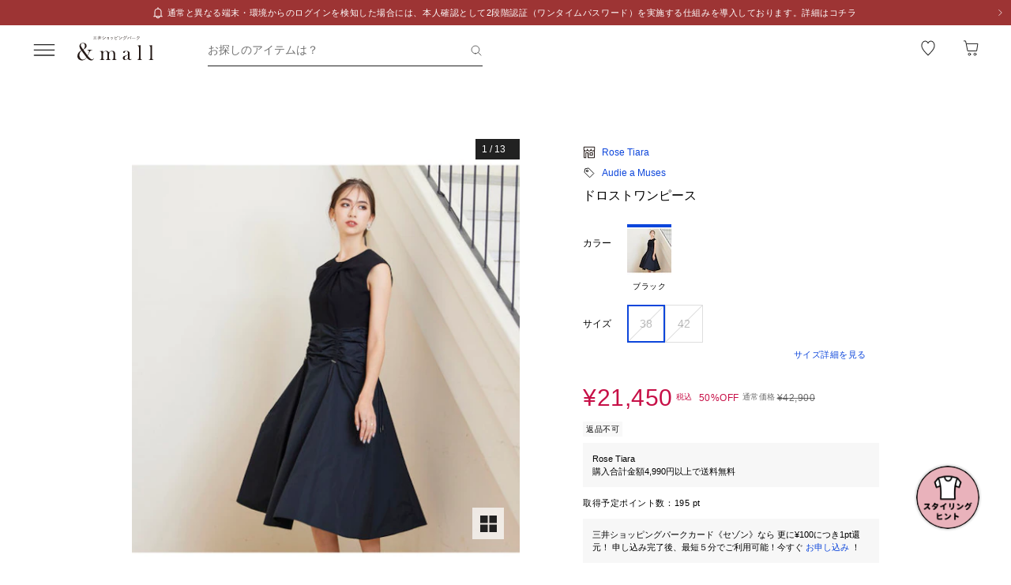

--- FILE ---
content_type: text/html;charset=utf-8
request_url: https://mitsui-shopping-park.com/ec/p/3350000001990
body_size: 38312
content:
<!DOCTYPE html><html><head><meta charset="utf-8">
<meta name="viewport" content="width=device-width,initial-scale=1,maximum-scale=1.0">
<title>ドロストワンピース｜ローズティアラの通販｜&amp;mall（アンドモール）三井ショッピングパーク公式通販</title>
<script src="/ec/newrelic_snippet.js" type="text/javascript" data-hid="newrelic-snippet"></script>
<script id="adobe-dmp" src="https://assets.adobedtm.com/fd32078fff0c/62dd5797de10/launch-3aaf1e5ac7cf.min.js"></script>
<script id="staff-start" src="https://static.staff-start.com/js/track/v2.0/staffstart.andmall.min.js"></script>
<script id="speedkit" src="https://mitsui-shopping.app.baqend.com/v1/speedkit/install.js" crossorigin="anonymous"></script>
<style>.-no-pointer{pointer-events:none}@media screen and (min-width:768px){.-sp-show{display:none}}@media screen and (max-width:767px){.-pc-show,.-sp-hidden{display:none}}@media screen and (min-width:768px){.-pc-hidden{display:none}}.-no-scroll{overflow:hidden}a,abbr,acronym,address,applet,article,aside,audio,b,big,blockquote,body,canvas,caption,center,cite,code,dd,del,details,dfn,div,dl,dt,em,embed,fieldset,figcaption,figure,footer,form,h1,h2,h3,h4,h5,h6,header,hgroup,html,i,iframe,img,ins,kbd,label,legend,li,main,mark,menu,nav,object,ol,output,p,pre,q,ruby,s,samp,section,small,span,strike,strong,sub,summary,sup,table,tbody,td,tfoot,th,thead,time,tr,tt,u,ul,var,video{border:0;font-size:100%;font:inherit;margin:0;padding:0;vertical-align:baseline}article,aside,details,figcaption,figure,footer,header,hgroup,main,menu,nav,section{display:block}[hidden]{display:none}body{line-height:1}menu,ol,ul{list-style:none}blockquote,q{quotes:none}blockquote:after,blockquote:before,q:after,q:before{content:"";content:none}table{border-collapse:collapse;border-spacing:0}.button-bar>.inner{background-color:#fff;bottom:0;box-shadow:0 -2px 10px #2121211a;left:0;padding:12px 16px;position:fixed;width:100%;z-index:100}@media screen and (min-width:768px){.button-bar>.inner{border-radius:0 0 4px 4px;position:static}}.button-bar>.inner>.list{display:flex;flex-wrap:wrap;margin:0 -8px}.button-bar>.inner>.list>.button{padding:0 8px;width:50%}.button-bar>.inner>.list>.button:first-child:last-child{width:100%}@media screen and (min-width:768px){.button-bar>.inner>.list>.button:first-child:last-child{margin:0 auto;width:359px}}.button-bar>.inner>.alerts{color:#c71047;font-size:1.1rem;line-height:1.54;margin-top:10px;text-align:center}@media screen and (min-width:768px){.button-bar.-fixed>.inner{position:fixed}.button-bar.-bottom>.inner{border-radius:0;position:fixed}}.button-bar.-center>.inner{padding:12px 24px}@media screen and (min-width:768px){.button-bar.-no-shadow>.inner{border-radius:0;box-shadow:none;padding:0}.button-bar.-no-shadow>.inner>.list{margin:0}.button-bar.-no-shadow>.inner>.list>.button{padding:0}}@media screen and (max-width:767px){.button-bar.-sm-space-between>.inner>.list>.button:nth-child(odd){width:33.2%}.button-bar.-sm-space-between>.inner>.list>.button:nth-child(2n){width:66.8%}}.button-bar.-right>.inner{padding:12px 24px}@media screen and (min-width:768px){.button-bar.-right>.inner{padding:12px 40px}.button-bar.-right>.inner>.list{justify-content:flex-end}.button-bar.-right>.inner>.list>.button{width:172px}.button-bar.-space-between>.inner{padding:12px 40px}}.button-bar.-space-between>.inner>.list{margin:0 -3px}@media screen and (min-width:768px){.button-bar.-space-between>.inner>.list{justify-content:space-between;margin:0}}.button-bar.-space-between>.inner>.list>.button{padding:0 3px}@media screen and (min-width:768px){.button-bar.-space-between>.inner>.list>.button{padding:0}}.button-bar.-space-between>.inner>.list>.button:nth-child(odd){width:33.2%}@media screen and (min-width:768px){.button-bar.-space-between>.inner>.list>.button:nth-child(odd){width:111px}}.button-bar.-space-between>.inner>.list>.button:nth-child(2n){width:66.8%}@media screen and (min-width:768px){.button-bar.-space-between>.inner>.list>.button:nth-child(2n){width:227px}}.button-bar.-space-between>.inner>.list>.button:first-child:last-child{width:100%}@media screen and (min-width:768px){.button-bar.-space-between>.inner>.list>.button:first-child:last-child{margin:0 auto;width:343px}.button-bar.-sb-to-right>.inner{padding:12px 40px}}.button-bar.-sb-to-right>.inner>.list{margin:0 -3px}@media screen and (min-width:768px){.button-bar.-sb-to-right>.inner>.list{justify-content:flex-end;margin:0 -8px}}.button-bar.-sb-to-right>.inner>.list>.button{padding:0 3px}@media screen and (min-width:768px){.button-bar.-sb-to-right>.inner>.list>.button{padding:0 8px;width:172px}}@media screen and (max-width:767px){.button-bar.-sb-to-right>.inner>.list>.button:nth-child(odd){width:33.2%}.button-bar.-sb-to-right>.inner>.list>.button:nth-child(2n){width:66.8%}}.button-group>.row{display:flex;margin-left:0;margin-right:0}.button-group>.row:not(:first-child){margin-top:16px}.button-group>.row>.col6{flex-grow:1}.button-group>.row>.col6:nth-child(odd){padding-right:8px}.button-group>.row>.col6:nth-child(2n){padding-left:8px}.cart-data-price>.item{align-items:center;display:flex;justify-content:space-between}.cart-data-price>.item:not(:first-child){margin-top:10px}.cart-data-price>.item>.label{align-items:flex-end;display:flex;font-size:1.4rem;letter-spacing:.05em}.cart-data-price>.item>.label>.tax{font-size:1.1rem;font-weight:400;position:relative}.cart-data-price>.item>.label>.icon{line-height:0;margin-left:8px;position:relative;top:-2px}.cart-data-price>.item>.label.-total{font-size:2rem;font-weight:500}.cart-data-price>.item>.label.-total>.tax{top:-3px}.cart-data-price>.item>.detail{font-family:sans-serif;font-weight:500;letter-spacing:.05em;position:relative;top:1px}.cart-data-price>.item>.detail.-discount{color:#c71047}.cart-data-price>.item>.detail.-total{font-size:2.2rem;top:1px}.cart-total-price{background-color:#f9f9f9;display:flex;flex-direction:column;flex-wrap:wrap;padding:27px 16px 32px}@media screen and (min-width:768px){.cart-total-price{padding:32px}}.cart-total-price>.pricedetail:not(:first-of-type){border-top:1px solid rgba(33,33,33,.15);margin-top:40px;padding-top:16px}@media screen and (min-width:768px){.cart-total-price>.pricedetail:not(:first-of-type){margin-top:32px}}.cart-total-price .pricedetail>.cart-data-price>.text{color:#212121a6;font-size:1.1rem;letter-spacing:.05em;line-height:1.55;position:relative}.cart-total-price>.pricedetail>.cart-data-price>.item>.label>.information-icon{left:.37px;margin-left:8px;position:relative;top:2.5px}.cart-total-price>.pricedetail>.cart-data-price>.item>.label>.information>.information-icon{text-align:center}.cart-total-price>.pricedetail>.note{border-top:1px solid rgba(33,33,33,.15);margin-top:25px;padding:24px 0 2px}.cart-total-price>.pricedetail>.note>.text{color:#c71047;font-size:1.1rem;letter-spacing:.05em;line-height:1.55;margin-top:18px;position:relative}.cart-total-price>.pricetotal{border-top:1px solid rgba(33,33,33,.15);margin-top:21px;padding-top:18px}.cart-total-price>.trigger{margin-top:36px}.cart-total-price>.trigger>.checkbox>.item:not(:first-child){margin-top:23px}.cart-total-price>.trigger>.checkbox+.button{padding-top:38px}@media screen and (min-width:768px){.cart-total-price>.trigger>.checkbox+.button{padding-top:37px}}.cart-total-price>.link{font-size:1.2rem;margin-top:7px;text-align:right}@media screen and (max-width:767px){.cart-total-price.-reverse{padding:24px 16px}.cart-total-price.-reverse>.pricedetail{order:2}.cart-total-price.-reverse>.pricetotal{border-top:0;margin-top:0;order:1;padding-top:0}}.error-message{background-color:#c710470d;padding:8px}.error-message>.text{color:#c71047;font-size:1.1rem;line-height:1.54}.error-message+*{margin-top:16px}.form-box{border-bottom:1px solid rgba(33,33,33,.15);padding:24px 0}.form-box:first-child{padding-top:0}.form-box:last-child{border-bottom:0;padding-bottom:0}.form-box:first-child:last-child{padding:0}.form-box>.title{font-size:1.1rem;line-height:1.54;margin-bottom:14px}.form-box>.box:not(:last-child){margin-bottom:16px}.form-column{display:flex;flex-wrap:wrap}.form-column>.column{width:50%}.form-column>.column:nth-child(2n){padding-left:6px}.form-column>.column:nth-child(odd){padding-right:6px}.form-column>.column-pc{width:100%}@media screen and (min-width:768px){.form-column>.column-pc{width:50%}}@media screen and (max-width:767px){.form-column>.column-pc:not(:first-child){margin-top:16px}}@media screen and (min-width:768px){.form-column>.column-pc:nth-child(2n){padding-left:6px}.form-column>.column-pc:nth-child(odd){padding-right:6px}}.form-column+.error,.form-column+.suggest{margin-top:4px}.form-column>.column.-sm{width:68.8%}@media screen and (min-width:768px){.form-column>.column.-sm{width:225px}}.link-change{background:url("data:image/svg+xml;charset=utf-8,%3Csvg xmlns='http://www.w3.org/2000/svg' width='16' height='17' fill='none' viewBox='0 0 16 17'%3E%3Cpath stroke='%230d46db' d='M13.494 8.388c0 3.028-2.466 5.594-5.494 5.594a5.47 5.47 0 0 1-4.197-1.955m-1.29-3.464c0-3.027 2.46-5.545 5.487-5.545 1.764 0 3.334.833 4.337 2.128'/%3E%3Cpath stroke='%230d46db' d='m.69 7.428 1.828 1.827 1.827-1.827M15.31 9.572l-1.828-1.827-1.827 1.827m3.655 0-1.828-1.827'/%3E%3C/svg%3E") no-repeat 0 0;background-size:16px 16px;color:#0d46db;font-size:1.2rem;padding-left:18px}@media screen and (min-width:768px){.link-change{transition:opacity .2s ease-in-out}.link-change:hover{cursor:pointer;opacity:.7}}.link-delete{background:url("data:image/svg+xml;charset=utf-8,%3Csvg xmlns='http://www.w3.org/2000/svg' width='16' height='16' fill='none' viewBox='0 0 16 16'%3E%3Cpath stroke='%230d46db' d='M4.065 3.718h7.8v10.783h-7.8zM8 1.499v2.219M6.606 7.157v7.047M9.289 7.157v7.047M2.261 3.718h11.478'/%3E%3C/svg%3E") no-repeat left 1px;background-size:12px 12px;color:#0d46db;font-size:1.1rem;letter-spacing:.05em;line-height:1.5;padding-left:14px;text-align:left}@media screen and (min-width:768px){.link-delete{transition:opacity .2s ease-in-out}.link-delete:hover{cursor:pointer;opacity:.7}}.link-delete.-md{background:url("data:image/svg+xml;charset=utf-8,%3Csvg xmlns='http://www.w3.org/2000/svg' width='16' height='16' fill='none' viewBox='0 0 16 16'%3E%3Cpath stroke='%230d46db' d='M4.065 3.718h7.8v10.783h-7.8zM8 1.499v2.219M6.606 7.157v7.047M9.289 7.157v7.047M2.261 3.718h11.478'/%3E%3C/svg%3E") no-repeat 0 0;background-size:16px 16px;font-size:1.2rem;padding-left:18px}.link-download{background:url("data:image/svg+xml;charset=utf-8,%3Csvg xmlns='http://www.w3.org/2000/svg' width='16' height='16' fill='none' viewBox='0 0 16 16'%3E%3Cpath stroke='%230d46db' d='M8.068 1.622v9.652M4.828 8.71 8 11.881l3.173-3.173M1.283 14.378h13.433'/%3E%3C/svg%3E") no-repeat 100% 0;background-size:16px 16px;color:#0d46db;font-size:1.2rem;padding-right:18px;text-align:right}@media screen and (min-width:768px){.link-download{transition:opacity .2s ease-in-out}.link-download:hover{cursor:pointer;opacity:.7}}.link-edit{background:url("data:image/svg+xml;charset=utf-8,%3Csvg xmlns='http://www.w3.org/2000/svg' width='17' height='16' fill='none' viewBox='0 0 17 16'%3E%3Cpath fill='%230d46db' d='M14.387 4.3 12.114 2.01a.8.8 0 0 0-1.13 0L2.93 10.07l-.735 3.18a.8.8 0 0 0 .774.969 1 1 0 0 0 .166 0l3.21-.737 8.042-8.05a.803.803 0 0 0 0-1.132m-8.431 8.483-3.008.632.686-2.954L9.66 4.446l2.323 2.327zm6.545-6.572L10.18 3.884l1.347-1.341 2.284 2.326z'/%3E%3C/svg%3E") no-repeat 0 0;background-size:16px 16px;color:#0d46db;font-size:1.2rem;padding-left:18px;text-align:left}@media screen and (min-width:768px){.link-edit{transition:opacity .2s ease-in-out}.link-edit:hover{cursor:pointer;opacity:.7}}.link-more{font-size:0;text-align:right}@media screen and (min-width:768px){.link-more{transition:opacity .2s ease-in-out}.link-more:hover{cursor:pointer;opacity:.7}}.link-more>.link{background:url("data:image/svg+xml;charset=utf-8,%3Csvg xmlns='http://www.w3.org/2000/svg' width='16' height='17' fill='none' viewBox='0 0 16 17'%3E%3Cpath stroke='%230d46db' d='m13.5 6.01-5 5-5-5'/%3E%3C/svg%3E") no-repeat 100%;background-size:16px 16px;color:#0d46db;cursor:pointer;display:inline-block;font-size:1.2rem;padding-right:16px}.link-more>.link>.close{color:#0d46db;display:none;float:none;font-size:1.2rem;font-weight:400;line-height:1.5;opacity:1;text-shadow:none}.link-more.-open>.link{background:url("data:image/svg+xml;charset=utf-8,%3Csvg xmlns='http://www.w3.org/2000/svg' width='16' height='17' fill='none' viewBox='0 0 16 17'%3E%3Cpath stroke='%230d46db' d='m3.5 11.01 5-5 5 5'/%3E%3C/svg%3E") no-repeat 100%;background-size:16px 16px}.link-more.-open>.link>.open{display:none}.link-more.-open>.link>.close{display:block}.link-plus{background:url("data:image/svg+xml;charset=utf-8,%3Csvg xmlns='http://www.w3.org/2000/svg' width='17' height='17' fill='none' viewBox='0 0 17 17'%3E%3Cpath stroke='%230d46db' d='M8.499 3.5v10.02M3.49 8.51h10.02'/%3E%3C/svg%3E") no-repeat 100%;background-size:16px 16px;color:#0d46db;cursor:pointer;display:inline-block;font-size:1.2rem;padding-right:18px}@media screen and (min-width:768px){.link-plus{transition:opacity .2s ease-in-out}.link-plus:hover{cursor:pointer;opacity:.7}}.link-plus.-left{background:url("data:image/svg+xml;charset=utf-8,%3Csvg xmlns='http://www.w3.org/2000/svg' width='17' height='17' fill='none' viewBox='0 0 17 17'%3E%3Cpath stroke='%230d46db' d='M8.499 3.5v10.02M3.49 8.51h10.02'/%3E%3C/svg%3E") no-repeat 0;background-size:16px 16px;padding:0 0 0 28px}.link-plus.-border{background:none;border:1px solid rgba(33,33,33,.15);border-radius:2px;cursor:default;display:block;padding:18px 19px}@media screen and (min-width:768px){.link-plus.-border{padding:30px 31px}.link-plus.-border:hover{opacity:1}}.link-plus.-border>.text{background:url("data:image/svg+xml;charset=utf-8,%3Csvg xmlns='http://www.w3.org/2000/svg' width='17' height='17' fill='none' viewBox='0 0 17 17'%3E%3Cpath stroke='%230d46db' d='M8.499 3.5v10.02M3.49 8.51h10.02'/%3E%3C/svg%3E") no-repeat 0;background-size:16px 16px;color:#0d46db;cursor:pointer;display:inline-block;padding-left:28px}@media screen and (min-width:768px){.link-plus.-border>.text{transition:opacity .2s ease-in-out}.link-plus.-border>.text:hover{opacity:.7}}.list-drilldown.-border>.item:last-child,.list-drilldown>.item:not(:last-child),.list-radio>.item{border-bottom:1px solid rgba(33,33,33,.15)}.list-radio>.item{padding:23px 0 24px}.list-radio>.item:first-child{padding-top:0}.list-radio>.item:last-child{border-bottom:0;padding-bottom:0}.list-radio>.item:first-child:last-child{padding:0}.option-box{border:1px solid rgba(33,33,33,.15);border-radius:2px;padding:15px}@media screen and (min-width:768px){.option-box{padding:31px}}.option-box>.list>.item{padding:16px 0}.option-box>.list>.item:not(:last-child){border-bottom:1px solid rgba(33,33,33,.15)}.option-box>.list>.item:first-child{padding:0 0 16px}.option-box>.list>.item:last-child{padding:16px 0 0}.option-box>.list>.item:first-child:last-child{padding:0}.option-box>.list+.more{border-top:1px solid rgba(33,33,33,.15);margin-top:16px;padding:20px 0 2px 4px}.order-details>.title{color:#212121a6;font-size:1.1rem;line-height:1.54}.order-details>.text{color:#212121;font-size:1.4rem;letter-spacing:.05em;line-height:1.5}.order-details>.text:not(:first-child){margin-top:5px}.order-details>.title+.text{margin-top:8px}.order-details>.text.-md{font-size:1.6rem;font-weight:500}.order-number{color:#212121a6;display:flex;flex-wrap:wrap;font-size:1.1rem;letter-spacing:.05em;line-height:1}.order-number>.title{flex:0 0 auto}.order-number>.text{flex:1}.page-container{overflow:hidden}@media screen and (min-width:768px){.page-container{margin:0 auto;max-width:1000px;padding:0 20px}.page-container>.column{display:flex;flex-wrap:wrap;justify-content:space-between}.page-container>.column>.left{width:52.61%}.page-container>.column>.right{width:39.07%}.page-container>.containers{width:505px}.page-container>.containers.-w720{margin:0 auto;max-width:720px;width:100%}.page-container>.containers.-w688{margin:0 auto;max-width:688px;width:100%}}.shop-detail-price>.item{align-items:center;color:#212121;display:flex;justify-content:space-between}.shop-detail-price>.item:not(:first-child){margin-top:2px}.shop-detail-price>.item>.label{font-size:1.4rem;letter-spacing:.05em}.shop-detail-price>.item>.label>.tax{font-size:1.1rem;margin-left:5px}.shop-detail-price>.item>.price{font-family:sans-serif;font-size:1.6rem;font-weight:500;letter-spacing:.05em;position:relative}.shop-detail-price>.item>.price.-discount{color:#c71047}.shop-detail-price.-total>.item>.label{font-size:1.6rem;font-weight:500}.shop-detail-price.-total>.item>.label>.tax{font-weight:400}.shop-detail-price.-total>.item>.price{font-size:2.2rem;top:2px}.shop-detail-price.-total>.item>.price.-sm{font-size:1.6rem;top:0}.shop-detail-price.-total>.item>.point,.shop-detail-price.-total>.item>.subtext{color:#212121a6;font-size:1.1rem;font-weight:400}.shop-order>.body{background-color:#f9f9f9;padding:19px 16px 20px}@media screen and (min-width:768px){.shop-order>.body{padding-left:32px;padding-right:32px}}.shop-order>.body>.order{color:#212121a6;font-size:1.1rem;margin-top:2px}.shop-order>.body>.order>.num{padding-left:2px}.shop-product{border:1px solid rgba(33,33,33,.15);border-radius:2px}.shop-product>.head{border-bottom:1px solid rgba(33,33,33,.15);padding:21px 15px 19px}@media screen and (min-width:768px){.shop-product>.head{padding:29px 31px 19px}}.shop-product>.head>.title{color:#212121;font-size:1.6rem;font-weight:500;letter-spacing:.05em;line-height:1}.shop-product>.head>.text{margin-top:8px}.shop-product>.body{padding:23px 15px}@media screen and (min-width:768px){.shop-product>.body{padding:31px}}.shop-product>.body.-sm-gutter{padding:15px}@media screen and (min-width:768px){.shop-product>.body.-sm-gutter{padding:31px}.shop-product>.body.-md-gutter{padding:23px}}.shop-product>.body.-lg-gutter{padding:24px 16px}@media screen and (min-width:768px){.shop-product>.body.-lg-gutter{padding:24px 31px}}.shop-product>.body+.body{border-top:1px solid rgba(33,33,33,.15)}.shop-product>.body>.label-text{position:relative;z-index:2}.shop-product>.body>.title{line-height:1.3;margin-bottom:12px}.shop-product>.body>.target{color:#212121a6;font-size:1.1rem;font-weight:400}.shop-product>.body>.trigger{border-top:1px solid rgba(33,33,33,.15);margin-top:16px;padding:24px 0 7px}.shop-product>.body>.button,.shop-product>.body>.configured{margin-top:24px}.shop-product>.foot{border-top:1px solid rgba(33,33,33,.15);padding:19px 15px}@media screen and (min-width:768px){.shop-product>.foot{padding:19px 31px 27px}}.shop-product>.foot>.total{border-top:1px solid rgba(33,33,33,.15);margin-top:18px;padding-top:9px}.shop-product>.foot>.total>.download{margin-top:8px;text-align:right}.shop-product.-disabled{background-color:#f7f7f7;border:0;position:relative}.shop-product.-disabled:after{background-color:#ffffff80;content:"";display:block;height:100%;inset:0;position:absolute;width:100%}#stylista-button-container.hidden{display:none}*,:after,:before{box-sizing:border-box;margin:0;padding:0}html{font-size:62.5%;-webkit-font-smoothing:antialiased;-webkit-text-size-adjust:100%;-moz-text-size-adjust:100%;text-size-adjust:100%;scroll-padding-top:64px}body{font-family:YuGothic,Hiragino Kaku Gothic Pro,Meiryo,sans-serif;font-size:1.6rem;font-weight:400;line-height:1.5}dd,dl,dt,figure,h1,h2,h3,h4,h5,h6,label,ol,p,ul{margin:0;padding:0}dd,dl,dt,h1,h2,h3,h4,h5,h6,label{font-size:inherit;font-weight:inherit;line-height:inherit}button,input{background:transparent;border:0;border-radius:0;box-shadow:none;color:#000}button,input,select{-webkit-appearance:none;-moz-appearance:none;appearance:none;padding:0}select{border:0;cursor:pointer}select::-ms-expand{display:none}select>option{-webkit-appearance:none;-moz-appearance:none;appearance:none}img{max-width:100%}b,strong{font-weight:700}</style>
<style>.-no-pointer[data-v-c202447d]{pointer-events:none}@media screen and (min-width:768px){.-sp-show[data-v-c202447d]{display:none}}@media screen and (max-width:767px){.-pc-show[data-v-c202447d],.-sp-hidden[data-v-c202447d]{display:none}}@media screen and (min-width:768px){.-pc-hidden[data-v-c202447d]{display:none}}.-no-scroll[data-v-c202447d]{overflow:hidden}img[data-v-c202447d]{height:var(--size);-o-object-fit:contain;object-fit:contain;width:var(--size)}img.-block[data-v-c202447d]{display:block}img.-color-summary[data-v-c202447d]{height:8px;width:8px}</style>
<style>.-no-pointer[data-v-86015e24]{pointer-events:none}@media screen and (min-width:768px){.-sp-show[data-v-86015e24]{display:none}}@media screen and (max-width:767px){.-pc-show[data-v-86015e24],.-sp-hidden[data-v-86015e24]{display:none}}@media screen and (min-width:768px){.-pc-hidden[data-v-86015e24]{display:none}}.-no-scroll[data-v-86015e24]{overflow:hidden}.snack-bar[data-v-86015e24]{bottom:20px;display:grid;gap:16px;left:16px;position:fixed;right:16px;z-index:100}@media screen and (min-width:768px){.snack-bar[data-v-86015e24]{bottom:40px;left:40px;max-width:343px;width:100%}}.snack-bar>.bar[data-v-86015e24]{background-color:#fff;border-radius:4px;box-shadow:0 1px 4px #00000040;padding:16px}.snack-bar>.bar>.info[data-v-86015e24]{color:#212121;flex:1;font-size:1.2rem;text-align:center}.snack-bar>.bar>.button[data-v-86015e24]{padding:0;position:absolute;right:8px;top:8px}</style>
<style>.-no-pointer[data-v-7fe71588]{pointer-events:none}@media screen and (min-width:768px){.-sp-show[data-v-7fe71588]{display:none}}@media screen and (max-width:767px){.-pc-show[data-v-7fe71588],.-sp-hidden[data-v-7fe71588]{display:none}}@media screen and (min-width:768px){.-pc-hidden[data-v-7fe71588]{display:none}}.-no-scroll[data-v-7fe71588]{overflow:hidden}.global-button[data-v-7fe71588]{background-color:#212121;color:#fff;cursor:pointer;display:block;padding:12px 8px;position:relative;text-align:center;text-decoration:none;width:100%}@media screen and (min-width:768px){.global-button[data-v-7fe71588]{transition:all .2s ease-in-out}}.global-button[data-v-7fe71588]:hover{text-decoration:none}@media screen and (min-width:768px){.global-button[data-v-7fe71588]:hover{background-color:#212121a6}}.global-button>.button[data-v-7fe71588]{text-align:center}.global-button>.button.-icon[data-v-7fe71588]{align-items:center;display:flex;justify-content:center;text-align:left}.global-button>.button>.icon[data-v-7fe71588]{line-height:0}.global-button>.button>.icon.-left[data-v-7fe71588]{padding-right:6px}.global-button>.button>.icon.-right[data-v-7fe71588]{position:absolute;right:18px;top:50%;transform:translateY(-50%)}.global-button>.button>.icon.-right+.detail[data-v-7fe71588]{padding:0 25px}.global-button>.button>.detail>.text[data-v-7fe71588]{display:block;font-size:1.2rem;font-weight:500;letter-spacing:.1em;line-height:1.7;white-space:pre-wrap}.global-button>.button>.detail>.text.-black[data-v-7fe71588]{color:#212121}.global-button>.button>.detail>.text.-white[data-v-7fe71588]{color:#fff}.global-button>.button>.detail>.text.-more[data-v-7fe71588]{display:-webkit-box;overflow:hidden;-webkit-line-clamp:1;-webkit-box-orient:vertical}.global-button>.button>.detail>.subtext[data-v-7fe71588]{color:#212121a6;display:block;font-size:1.1rem;letter-spacing:.05em;line-height:1.2}.global-button.-outline[data-v-7fe71588]{background-color:transparent;border:1px solid #212121;color:#212121;padding:11px 8px}@media screen and (min-width:768px){.global-button.-outline[data-v-7fe71588]:hover{background:linear-gradient(0deg,#21212105,#21212105);border:1px solid rgba(33,33,33,.5)}}.global-button.-soldout[data-v-7fe71588]{outline:none}.global-button.-soldout[data-v-7fe71588],.global-button.-soldout[data-v-7fe71588]:hover{background-color:#2121211a;border:1px solid rgba(33,33,33,0);color:#2121214d}.global-button.-soldout[data-v-7fe71588]:hover{cursor:default}.global-button.-small[data-v-7fe71588]{display:inline-block;min-width:50px;padding:8px 9px;width:auto}.global-button.-small.-outline[data-v-7fe71588]{padding:7px 9px}.global-button.-small>.button>.detail>.text[data-v-7fe71588]{font-size:1.1rem;font-weight:400;line-height:1.55}.global-button.-small>.button>.icon.-left[data-v-7fe71588]{padding-right:4px;position:relative;top:-1px}.global-button.-small>.button>.icon.-right[data-v-7fe71588]{right:7px;top:calc(50% - 1px)}.global-button.-small>.button>.icon.-right+.detail[data-v-7fe71588]{padding:0 16px 0 0}.global-button.-small>.button>.icon.-right-center[data-v-7fe71588]{padding-left:4px;position:relative;top:-1px}.global-button.-mini[data-v-7fe71588]{padding:10px 8px}.global-button.-mini.-outline[data-v-7fe71588]{padding:9px 8px}.global-button.-medium[data-v-7fe71588]{padding:14px 8px}.global-button.-medium.-outline[data-v-7fe71588]{padding:13px 8px}.global-button.-large[data-v-7fe71588]{padding:18px 8px}.global-button.-large.-outline[data-v-7fe71588]{padding:17px 8px}@media screen and (max-width:767px){.global-button.-small-to-normal[data-v-7fe71588]{padding:8px 9px}.global-button.-small-to-normal.-outline[data-v-7fe71588]{padding:7px 9px}.global-button.-small-to-normal>.button>.detail>.text[data-v-7fe71588]{font-size:1.1rem;font-weight:400;line-height:1.55}.global-button.-mini-to-normal[data-v-7fe71588]{padding:10px 8px}.global-button.-mini-to-normal.-outline[data-v-7fe71588]{padding:9px 8px}}.global-button.-mini-to-medium[data-v-7fe71588]{padding:10px 8px}@media screen and (min-width:768px){.global-button.-mini-to-medium[data-v-7fe71588]{padding:14px 8px}}.global-button.-mini-to-medium.-outline[data-v-7fe71588]{padding:9px 8px}@media screen and (min-width:768px){.global-button.-mini-to-medium.-outline[data-v-7fe71588]{padding:13px 8px}.global-button.-normal-to-small[data-v-7fe71588]{padding:8px 9px}.global-button.-normal-to-small.-outline[data-v-7fe71588]{padding:7px 9px}.global-button.-normal-to-small>.button>.detail>.text[data-v-7fe71588]{font-size:1.1rem;font-weight:400;line-height:1.55}.global-button.-normal-to-medium[data-v-7fe71588]{padding:14px 8px}.global-button.-normal-to-medium.-outline[data-v-7fe71588]{padding:13px 8px}}.global-button.-black-background[data-v-7fe71588]{background-color:#212121}.global-button.-white-background[data-v-7fe71588]{background-color:#fff}.global-button.-pink-background[data-v-7fe71588]{background-color:#eb6c6c}.global-button.-red-background[data-v-7fe71588]{background-color:#c71047}.global-button.-purple-background[data-v-7fe71588]{background-color:#a12395}.global-button.-blue-background[data-v-7fe71588]{background-color:#0d46db}.global-button.-saxblue-background[data-v-7fe71588]{background-color:#19bea0}.global-button.-green-background[data-v-7fe71588]{background-color:#028767}.global-button.-yellow-background[data-v-7fe71588]{background-color:#daaa00}.global-button.-orange-background[data-v-7fe71588]{background-color:#ea770d}.global-button[data-v-7fe71588]:disabled,.global-button[aria-disabled=true][data-v-7fe71588]{background-color:#2121211a;color:#2121214d;pointer-events:none}.global-button.-outline[data-v-7fe71588]:disabled,.global-button.-outline[aria-disabled=true][data-v-7fe71588]{border:1px solid rgba(33,33,33,0)}</style>
<style>.-no-pointer[data-v-32230d45]{pointer-events:none}@media screen and (min-width:768px){.-sp-show[data-v-32230d45]{display:none}}@media screen and (max-width:767px){.-pc-show[data-v-32230d45],.-sp-hidden[data-v-32230d45]{display:none}}@media screen and (min-width:768px){.-pc-hidden[data-v-32230d45]{display:none}}.-no-scroll[data-v-32230d45]{overflow:hidden}.app-alert[data-v-32230d45]{position:relative;z-index:1000}.app-alert>.backdrop[data-v-32230d45]{background:#0000004d;inset:0;position:fixed;z-index:110}.app-alert>.container[data-v-32230d45]{display:grid;inset:0;padding-top:16px;place-items:center;pointer-events:none;position:fixed;z-index:120}.alert-panel[data-v-32230d45]{background:#fff;border-radius:4px;display:flex;flex-direction:column;max-height:100%;max-width:375px;overflow:hidden;padding:24px;width:100%}.alert-panel>.title[data-v-32230d45]{font-size:2rem;font-weight:500;letter-spacing:.05em;margin-bottom:8px}.alert-panel>.body[data-v-32230d45]{font-size:1.1rem;letter-spacing:.05em;margin-bottom:24px}.alert-panel>.list[data-v-32230d45]{display:grid;font-size:1.1rem;gap:6px;letter-spacing:.05em;margin-bottom:32px;margin-left:1em}.alert-panel>.list>.item-show-disc[data-v-32230d45]{list-style-type:disc;white-space:pre-wrap}.alert-panel>.list>.item-none-disc[data-v-32230d45],.alert-panel>.list>.item-show-bullet[data-v-32230d45]{list-style-type:none;white-space:pre-wrap}.alert-panel>.list>.item-show-bullet[data-v-32230d45]{margin-left:1em;text-indent:-1em}.alert-panel>.buttons[data-v-32230d45]{display:grid;gap:16px;pointer-events:auto}</style>
<style>.-no-pointer[data-v-746cc2b2]{pointer-events:none}@media screen and (min-width:768px){.-sp-show[data-v-746cc2b2]{display:none}}@media screen and (max-width:767px){.-pc-show[data-v-746cc2b2],.-sp-hidden[data-v-746cc2b2]{display:none}}@media screen and (min-width:768px){.-pc-hidden[data-v-746cc2b2]{display:none}}.-no-scroll[data-v-746cc2b2]{overflow:hidden}.page-layout[data-v-746cc2b2]{display:flex;flex-direction:column;min-height:100vh}.page-layout>.main[data-v-746cc2b2]{display:flex;flex:1 0 auto}.page-layout>.main>.content[data-v-746cc2b2]{width:100%}</style>
<style>.-no-pointer[data-v-410b9307]{pointer-events:none}@media screen and (min-width:768px){.-sp-show[data-v-410b9307]{display:none}}@media screen and (max-width:767px){.-pc-show[data-v-410b9307],.-sp-hidden[data-v-410b9307]{display:none}}@media screen and (min-width:768px){.-pc-hidden[data-v-410b9307]{display:none}}.-no-scroll[data-v-410b9307]{overflow:hidden}.page-header[data-v-410b9307]{background-color:#fff;height:64px;left:0;position:sticky;top:0;z-index:100}.page-header.-fixed[data-v-410b9307]{box-shadow:0 2px 10px #2121211a}.page-header>.wrapper[data-v-410b9307]{align-items:center;display:flex;height:100%;margin:0 auto;max-width:1280px;padding:0 40px}@media screen and (min-width:768px){.page-header>.wrapper[data-v-410b9307]{height:64px}}@media screen and (max-width:919px){.page-header>.wrapper[data-v-410b9307]{padding:0 30px}}@media screen and (max-width:767px){.page-header>.wrapper[data-v-410b9307]{padding:0 27px 0 16px}}.page-header>.wrapper>.menu[data-v-410b9307]{flex-shrink:0;height:24px;position:relative;width:24px}@media screen and (min-width:768px){.page-header>.wrapper>.menu[data-v-410b9307]{transition:opacity .2s ease-in-out}.page-header>.wrapper>.menu[data-v-410b9307]:hover{cursor:pointer;opacity:.7}.page-header>.wrapper>.menu[data-v-410b9307]{height:32px;width:32px}}.page-header>.wrapper>.menu>.badge[data-v-410b9307]{background-color:#c71047;border-radius:50%;height:10px;position:absolute;right:-2px;top:0;width:10px}.page-header>.wrapper>.logo[data-v-410b9307]{align-items:center;display:flex;margin:16px 26px}.page-header>.wrapper>.logo>.link>.image[data-v-410b9307]{height:32px;max-width:none;-o-object-fit:contain;object-fit:contain}.page-header>.wrapper>.search[data-v-410b9307]{align-items:center;color:#212121a6;display:flex;font-size:1.4rem;height:32px;justify-content:center;min-width:24px}.page-header>.wrapper>.search[data-v-410b9307]:hover{cursor:pointer}.page-header>.wrapper>.search.-narrow[data-v-410b9307]{border-bottom:0;justify-content:right;margin-left:min(42px,.1%);overflow:visible;padding:0}.page-header>.wrapper>.search.-narrow .text[data-v-410b9307]{display:none}@media screen and (min-width:768px){.page-header>.wrapper>.search[data-v-410b9307]{border-bottom:1px solid #212121;height:40px;justify-content:space-between;margin-left:42px;margin-right:auto;max-width:348px;overflow:hidden;width:100%;word-break:keep-all}}@media screen and (max-width:767px){.page-header>.wrapper>.search[data-v-410b9307]{margin-left:auto!important}}.page-header>.wrapper>.search>.text.-input[data-v-410b9307]{color:#212121}@media screen and (max-width:767px){.page-header>.wrapper>.search>.text[data-v-410b9307]{display:none}}.page-header>.wrapper>.search>.icon[data-v-410b9307]{flex-shrink:0;height:16px;width:16px}.header-menu[data-v-410b9307]{display:grid;flex-shrink:0;gap:28px;grid-auto-flow:column}@media screen and (min-width:768px){.header-menu[data-v-410b9307]{gap:32px}}.header-menu>.link[data-v-410b9307]{position:relative;width:16px}@media screen and (min-width:768px){.header-menu>.link[data-v-410b9307]{transition:opacity .2s ease-in-out}.header-menu>.link[data-v-410b9307]:hover{cursor:pointer;opacity:.7}.header-menu>.link[data-v-410b9307]{width:22px}}.header-menu>.link>.badge[data-v-410b9307]{left:calc(100% - 8px);position:absolute;top:-3px}@media screen and (min-width:768px){.header-menu>.link>.badge[data-v-410b9307]{left:calc(100% - 11px);top:-4px}}</style>
<style>.-no-pointer[data-v-6b967826]{pointer-events:none}@media screen and (min-width:768px){.-sp-show[data-v-6b967826]{display:none}}@media screen and (max-width:767px){.-pc-show[data-v-6b967826],.-sp-hidden[data-v-6b967826]{display:none}}@media screen and (min-width:768px){.-pc-hidden[data-v-6b967826]{display:none}}.-no-scroll[data-v-6b967826]{overflow:hidden}.error-notification[data-v-6b967826]{background:#c710470d;padding:16px}.error-notification>.message[data-v-6b967826]{color:#c71047;font-size:1.1rem;letter-spacing:.05em;margin:0 auto;max-width:1280px;white-space:pre-wrap}@media screen and (min-width:768px){.error-notification>.message[data-v-6b967826]{max-width:960px}}</style>
<style>.-no-pointer[data-v-8b9a6150]{pointer-events:none}@media screen and (min-width:768px){.-sp-show[data-v-8b9a6150]{display:none}}@media screen and (max-width:767px){.-pc-show[data-v-8b9a6150],.-sp-hidden[data-v-8b9a6150]{display:none}}@media screen and (min-width:768px){.-pc-hidden[data-v-8b9a6150]{display:none}}.-no-scroll[data-v-8b9a6150]{overflow:hidden}.page-block[data-v-8b9a6150]{padding-bottom:80px;width:100vw}@media screen and (min-width:768px){.page-block[data-v-8b9a6150]{padding:64px 0 120px}}.product-main[data-v-8b9a6150]{display:grid;grid-template:"images" "details" "stylista" "coordinates"/100%;margin:0 auto}@media screen and (min-width:768px){.product-main[data-v-8b9a6150]{gap:40px 80px;grid-template:"images       details" auto "coordinates  details" 1fr "stylista stylista" auto/ calc(100% - 455px) 1fr;max-width:978px;padding:0 16px}}.product-main>.images[data-v-8b9a6150]{grid-area:images}.product-main>.images>.thumbnails[data-v-8b9a6150]{margin-top:24px}.product-main>.stylista[data-v-8b9a6150]{display:flex;flex-direction:column;grid-area:stylista}.product-main>.coordinates[data-v-8b9a6150]{grid-area:coordinates}.product-main>.details[data-v-8b9a6150]{grid-area:details}.product-main>.details>.info[data-v-8b9a6150]{display:grid;gap:24px;padding:24px 16px}@media screen and (min-width:768px){.product-main>.details>.info[data-v-8b9a6150]{padding-left:0;padding-right:0}}.product-main>.details>.disclosures[data-v-8b9a6150]{border-top:1px solid rgba(33,33,33,.15);padding:0 16px}@media screen and (min-width:768px){.product-main>.details>.disclosures[data-v-8b9a6150]{padding:0}}.product-main>.details>.disclosures>.item[data-v-8b9a6150]{border-bottom:1px solid rgba(33,33,33,.15)}.page-section[data-v-8b9a6150]{border-top:4px solid #f9f9f9;display:flex;flex-direction:column;gap:16px;margin-top:40px;padding-top:40px;width:100%}@media screen and (min-width:768px){.page-section[data-v-8b9a6150]{border:0;gap:56px;margin:72px auto 0;max-width:978px;padding:0 16px}}.page-section.-fluid[data-v-8b9a6150]{gap:32px;margin-top:0}@media screen and (min-width:768px){.page-section.-fluid[data-v-8b9a6150]{gap:16px;padding:0}}.page-section[data-v-8b9a6150] .title-link{flex-wrap:nowrap}.page-section>.title[data-v-8b9a6150]{padding:0 16px}@media screen and (min-width:768px){.page-section>.title[data-v-8b9a6150]{padding:0}}.page-section>.grid[data-v-8b9a6150]{--pc-cols:5;display:grid;gap:4px;grid-template-columns:repeat(2,1fr)}.page-section>.grid.-cols-4[data-v-8b9a6150]{--pc-cols:4}@media screen and (min-width:768px){.page-section>.grid[data-v-8b9a6150]{gap:40px 15px;grid-template-columns:repeat(var(--pc-cols,5),1fr)}.page-section>.grid.-cols-4[data-v-8b9a6150]{gap:15px 15px}}.page-section>.button[data-v-8b9a6150]{padding:0 16px;width:100%}@media screen and (max-width:767px){.page-section>.button.-outlet[data-v-8b9a6150]{padding:0 32px}}@media screen and (min-width:768px){.page-section>.button[data-v-8b9a6150]{margin:0 auto;max-width:570px;padding:0}}@media screen and (max-width:767px){.page-section[data-v-8b9a6150] .list-special-feature-card>.list>.item:nth-child(odd){padding-left:16px}}@media screen and (max-width:767px){.page-section[data-v-8b9a6150] .list-special-feature-card>.list>.item:nth-child(2n){padding-right:16px}}.commercial-not-link[data-v-8b9a6150]{display:inline-block;display:-webkit-box;font-size:1.2rem;margin:24px 16px 0;overflow:hidden;text-decoration:none;-webkit-line-clamp:1;-webkit-box-orient:vertical}@media screen and (min-width:768px){.commercial-not-link[data-v-8b9a6150]{margin-left:0;margin-right:0}}.commercial-link[data-v-8b9a6150]{color:#0d46db;display:inline-block;display:-webkit-box;font-size:1.2rem;margin:24px 16px 0;overflow:hidden;text-decoration:none;-webkit-line-clamp:1;-webkit-box-orient:vertical}@media screen and (min-width:768px){.commercial-link[data-v-8b9a6150]{margin-left:0;margin-right:0}}.share-buttons[data-v-8b9a6150]{background:#f7f7f7;display:grid;margin-top:16px;padding:28px;place-items:center}.floating-button[data-v-8b9a6150]{background:#fff;padding-top:12px;width:100%;z-index:10}.floating-button.-fixed[data-v-8b9a6150]{bottom:0;margin:0 -16px;padding:12px 16px;position:fixed}.size-link[data-v-8b9a6150]{display:flex;margin-top:8px}@media screen and (min-width:768px){.size-link[data-v-8b9a6150]{padding:0 16px}}.size-link>.button[data-v-8b9a6150]{color:#0d46db;font-size:1.1rem;letter-spacing:.05em;margin-left:auto}.size-link>.button[data-v-8b9a6150]:hover{cursor:pointer}</style>
<style>.-no-pointer[data-v-ff33224b]{pointer-events:none}@media screen and (min-width:768px){.-sp-show[data-v-ff33224b]{display:none}}@media screen and (max-width:767px){.-pc-show[data-v-ff33224b],.-sp-hidden[data-v-ff33224b]{display:none}}@media screen and (min-width:768px){.-pc-hidden[data-v-ff33224b]{display:none}}.-no-scroll[data-v-ff33224b]{overflow:hidden}.footer-sns[data-v-ff33224b]{padding-top:27px;text-align:center}@media screen and (max-width:767px){.footer-sns[data-v-ff33224b]{background-color:#212121;padding:40px 0 41px}}.footer-sns>.-footer[data-v-ff33224b]{display:none}@media screen and (max-width:767px){.footer-sns>.-footer[data-v-ff33224b]{display:block;margin-bottom:33px}}.footer-sns>.iframe-link[data-v-ff33224b]{cursor:pointer}.footer-sns .logo[data-v-ff33224b]{-o-object-fit:contain;object-fit:contain}.footer-sns>.copyright[data-v-ff33224b]{color:#fff9;font-size:1.1rem;font-weight:400;letter-spacing:.07em;padding-top:16px}@media screen and (max-width:767px){.footer-sns>.copyright[data-v-ff33224b]{padding-top:24px}}.logo-link[data-v-ff33224b]{align-items:center;color:#fff;display:flex;text-decoration:none}@media screen and (max-width:767px){.logo-link[data-v-ff33224b]{padding:18px 0 19px}.logo-link[data-v-ff33224b]:hover{text-decoration:none}}.logo-link>.image[data-v-ff33224b]{flex:1 0 auto;height:40px;margin-right:12px;width:40px}.logo-link>.image>.picture[data-v-ff33224b]{-o-object-fit:contain;object-fit:contain;width:100%}.logo-link>.box[data-v-ff33224b]{width:100%}.logo-link>.box>.title[data-v-ff33224b]{font-size:1.2rem;letter-spacing:.05em}.logo-link>.box>.text[data-v-ff33224b]{color:#fff9;font-size:1.1rem;margin-top:3px}.logo-link>.icon[data-v-ff33224b]{height:16px;margin-left:5px;width:16px}@media screen and (min-width:768px){.logo-link>.icon[data-v-ff33224b]{height:12px;margin-left:1px;width:12px}}.footer-link[data-v-ff33224b]{display:flex;flex-wrap:wrap;justify-content:flex-end}@media screen and (max-width:767px){.footer-link[data-v-ff33224b]{display:block}}@media screen and (min-width:768px){.footer-link>.item[data-v-ff33224b]{margin-top:8px;text-align:right}}.footer-link .item>.iframe-link[data-v-ff33224b]{cursor:pointer}.footer-link>.item>.link[data-v-ff33224b]{border-right:1px solid hsla(0,0%,100%,.1);color:#fff;display:inline-block;font-size:1.2rem;letter-spacing:.05em;padding:0 12px;text-decoration:none}.footer-link>.item>.link[data-v-ff33224b]:focus{outline:none}@media screen and (max-width:767px){.footer-link>.item>.link[data-v-ff33224b]{border-right:0;display:block;font-size:1.4rem;padding:0 16px}.footer-link>.item>.link[data-v-ff33224b]:hover{text-decoration:none}}@media screen and (min-width:768px){.footer-link>.item:last-child>.link[data-v-ff33224b]{border-right:0;padding-right:0}}.footer-link>.item>.link>.text[data-v-ff33224b]{display:block;line-height:1.7;position:relative}@media screen and (max-width:767px){.footer-link>.item>.link>.text[data-v-ff33224b]{border-bottom:1px solid hsla(0,0%,100%,.1);line-height:1.5;padding:22px 0 21px}.footer-link>.item:first-child>.link>.text[data-v-ff33224b]{border-top:1px solid hsla(0,0%,100%,.1)}.footer-link>.item>.link.-accd[data-v-ff33224b]{text-align:left;width:100%}}@media screen and (min-width:768px){.footer-link>.item>.link.-accd[data-v-ff33224b]{cursor:pointer}}.footer-link>.item>.link.-accd>.text[data-v-ff33224b]{padding-right:16px}.footer-link>.item>.link.-accd>.text[data-v-ff33224b]:after{background:url("data:image/svg+xml;charset=utf-8,%3Csvg xmlns='http://www.w3.org/2000/svg' width='16' height='16' fill='none' viewBox='0 0 16 16'%3E%3Cpath stroke='%23fff' d='m13.5 5.5-5 5-5-5'/%3E%3C/svg%3E") 50% no-repeat;content:"";display:block;height:15px;position:absolute;right:-3px;top:50%;transform:translateY(-50%);width:15px}@media screen and (max-width:767px){.footer-link>.item>.link.-accd.-is-open>.text[data-v-ff33224b]{border-bottom:0}}.footer-link>.item>.link.-accd.-is-open>.text[data-v-ff33224b]:after{transform:rotate(180deg) translateY(50%)}@media screen and (max-width:767px){.footer-link.-lv-1[data-v-ff33224b]{background-color:#212121}}.footer-link.-lv-1 .item>.link+.content[data-v-ff33224b]{margin-top:2px;max-height:0;overflow:hidden;position:relative;transition:max-height .2s ease-in-out}@media screen and (max-width:767px){.footer-link.-lv-2[data-v-ff33224b]{background-color:#2b2b2b}.footer-link.-lv-2>.item[data-v-ff33224b]{padding:0 16px}}.footer-link.-lv-2>.item>.link[data-v-ff33224b]{align-items:center;display:flex}@media screen and (max-width:767px){.footer-link.-lv-2>.item>.link[data-v-ff33224b]{border-bottom:1px solid hsla(0,0%,100%,.1);justify-content:space-between;margin-left:16px;padding:0}.footer-link.-lv-2>.item>.link>.text[data-v-ff33224b]{border-bottom:0}.footer-link.-lv-2>.item:first-child>.link>.text[data-v-ff33224b]{border-top:0}}.footer-link.-lv-2>.item>.link>.icon[data-v-ff33224b]{margin-left:8px}@media screen and (min-width:768px){.footer-link.-lv-2>.item>.link>.icon[data-v-ff33224b]{margin-left:5px}}.footer-link+.footer-link>.item:first-child>.link>.text[data-v-ff33224b]{border-top:0}.footer-logo[data-v-ff33224b]{padding:18px 16px}@media screen and (min-width:768px){.footer-logo[data-v-ff33224b]{border-bottom:1px solid hsla(0,0%,100%,.1);display:flex;padding:0 0 37px}.footer-logo>.item[data-v-ff33224b]:not(:last-child){padding-right:40px;width:25.84%}}.footer-box[data-v-ff33224b]{background-color:#212121}@media screen and (max-width:767px){.footer-box[data-v-ff33224b]{background-color:#212121f2}}.footer-box>.inner[data-v-ff33224b]{margin:0 auto;max-width:1280px;padding:52px 40px 40px;position:relative}@media screen and (max-width:767px){.footer-box>.inner[data-v-ff33224b]{max-width:100%;padding:0}}@media screen and (min-width:768px){.footer-col[data-v-ff33224b]{align-items:flex-end;display:flex;flex-direction:column;padding:23px 0 0}.footer-col>.-pc-social-link[data-v-ff33224b]{display:flex;justify-content:space-between;width:100%}}@media screen and (max-width:767px){.footer-col>.-pc-social-link>.-footer[data-v-ff33224b]{display:none}}</style>
<style>.-no-pointer[data-v-06734cd6]{pointer-events:none}@media screen and (min-width:768px){.-sp-show[data-v-06734cd6]{display:none}}@media screen and (max-width:767px){.-pc-show[data-v-06734cd6],.-sp-hidden[data-v-06734cd6]{display:none}}@media screen and (min-width:768px){.-pc-hidden[data-v-06734cd6]{display:none}}.-no-scroll[data-v-06734cd6]{overflow:hidden}.social-buttons[data-v-06734cd6]{align-items:center;display:flex;flex-wrap:wrap;justify-content:center}@media screen and (max-width:767px){.social-buttons>.item.-instagram[data-v-06734cd6]{margin-top:4px}}.social-buttons>.item.-line[data-v-06734cd6]{margin-top:3px}.social-buttons>.item[data-v-06734cd6]:not(:first-child){margin-left:40px}@media screen and (max-width:767px){.social-buttons>.item[data-v-06734cd6]:not(:first-child){margin-left:47px}}.social-buttons>.item>.icon[data-v-06734cd6]{display:block;height:24px;width:24px}@media screen and (min-width:768px){.social-buttons>.item>.icon[data-v-06734cd6]{transition:opacity .2s ease-in-out}.social-buttons>.item>.icon[data-v-06734cd6]:hover{cursor:pointer;opacity:.7}}@media screen and (max-width:767px){.social-buttons>.item>.icon[data-v-06734cd6]{height:28px;width:28px}}.social-buttons>.item>.icon>.image[data-v-06734cd6]{height:auto;-o-object-fit:contain;object-fit:contain;width:100%}@media screen and (max-width:767px){.social-buttons>.item>.icon.-x>.image[data-v-06734cd6]{height:auto;margin-top:5px;width:24px}.social-buttons>.item>.icon.-instagram>.image[data-v-06734cd6]{height:auto;width:25px}}@media screen and (min-width:768px){.social.-footer>.social-buttons[data-v-06734cd6]{justify-content:flex-start}}</style>
<style>.-no-pointer[data-v-9e7365c3]{pointer-events:none}@media screen and (min-width:768px){.-sp-show[data-v-9e7365c3]{display:none}}@media screen and (max-width:767px){.-pc-show[data-v-9e7365c3],.-sp-hidden[data-v-9e7365c3]{display:none}}@media screen and (min-width:768px){.-pc-hidden[data-v-9e7365c3]{display:none}}.-no-scroll[data-v-9e7365c3]{overflow:hidden}.global-notification[data-v-9e7365c3]{background:var(--b103e2c2);color:var(--9aae78c4);display:block;height:32px;padding:0 16px;position:relative;text-decoration:none;width:100%}.global-notification>.inner[data-v-9e7365c3]{--gradient-size:4px;align-items:center;display:flex;font-size:1.1rem;gap:calc(8px - var(--gradient-size));height:100%;justify-content:center;letter-spacing:.05em;margin:0 auto;max-width:960px;text-align:center}.global-notification>.inner>.title[data-v-9e7365c3]{--title-gap:40px;display:flex;gap:var(--title-gap);max-width:100%;overflow:hidden;padding:0 calc(8px - var(--gradient-size));position:relative;white-space:nowrap}.global-notification>.inner>.title[data-v-9e7365c3]:before{background:linear-gradient(to right,var(--background),transparent);left:0}.global-notification>.inner>.title[data-v-9e7365c3]:after,.global-notification>.inner>.title[data-v-9e7365c3]:before{content:"";height:100%;position:absolute;top:0;width:var(--gradient-size);z-index:2}.global-notification>.inner>.title[data-v-9e7365c3]:after{background:linear-gradient(to right,transparent,var(--background));right:0}.global-notification>.arrow[data-v-9e7365c3]{position:absolute;right:8px;top:50%;transform:translateY(-50%)}.marquee[data-v-9e7365c3]{animation:marquee-9e7365c3 linear infinite;animation-delay:2s;display:inline-block}@keyframes marquee-9e7365c3{0%,80%,to{will-change:transform}0%{transform:translate(0)}80%,to{transform:translate(calc((100% + var(--title-gap))*-1))}}</style>
<style>.-no-pointer[data-v-61e1a19b]{pointer-events:none}@media screen and (min-width:768px){.-sp-show[data-v-61e1a19b]{display:none}}@media screen and (max-width:767px){.-pc-show[data-v-61e1a19b],.-sp-hidden[data-v-61e1a19b]{display:none}}@media screen and (min-width:768px){.-pc-hidden[data-v-61e1a19b]{display:none}}.-no-scroll[data-v-61e1a19b]{overflow:hidden}.menu-drawer[data-v-61e1a19b]{position:relative;z-index:1000}.menu-drawer[data-v-61e1a19b] :focus-visible{outline:none}.menu-drawer>.backdrop[data-v-61e1a19b]{background:#0000004d;inset:0;position:fixed}.menu-drawer>.container[data-v-61e1a19b]{display:grid;inset:0;overflow-y:auto;place-items:start start;position:fixed}.dialog-panel[data-v-61e1a19b]{background:#fff;max-width:347px;min-height:100%;padding:56px 32px 70px;position:relative;width:calc(100% - 44px)}@media screen and (min-width:768px){.dialog-panel[data-v-61e1a19b]{padding-top:88px}}.dialog-panel>.close[data-v-61e1a19b]{position:absolute}@media screen and (max-width:767px){.dialog-panel>.close[data-v-61e1a19b]{right:16px;top:16px}}@media screen and (min-width:768px){.dialog-panel>.close[data-v-61e1a19b]{left:40px;top:40px}}.dialog-panel>.close>.icon[data-v-61e1a19b]{display:block}@media screen and (min-width:768px){.dialog-panel>.close>.icon[data-v-61e1a19b]{height:32px;width:32px}}.dialog-panel>.menu[data-v-61e1a19b]{margin-top:16px}.dialog-panel>.menu>.to-outlet-button[data-v-61e1a19b]{margin-top:19px;padding-left:0}.dialog-panel>.menu>.explanation[data-v-61e1a19b]{font-size:1.1rem;margin-top:16px}.view-history[data-v-61e1a19b]{color:#212121;font-size:1.4rem;letter-spacing:.05em;margin-top:4px;text-decoration:none}.view-history>.flex-title[data-v-61e1a19b]{display:flex;justify-content:space-between}.view-history>.product-carousel[data-v-61e1a19b]{margin:16px -32px;width:calc(100% + 64px)}.view-history>.product-carousel[data-v-61e1a19b] .swiper-slide{width:106px}.view-history>.product-carousel[data-v-61e1a19b] .swiper{overflow:hidden}.view-history>.product-carousel[data-v-61e1a19b] .swiper-wrapper{display:flex}.view-history>.product-carousel[data-v-61e1a19b] .card-link>.thumbnail>.bottom-info{gap:1px;justify-content:flex-start}.view-history>.product-carousel[data-v-61e1a19b] .card-link>.thumbnail>.bottom-info>.coupon-group{gap:1px}.view-history>.product-carousel[data-v-61e1a19b] .card-link>.thumbnail.-has-timesale:after{bottom:12px;height:16px;width:32px}.view-history>.product-carousel[data-v-61e1a19b] .card-link>.thumbnail>.bottom-info p{font-size:7px;padding:2px}.view-history>.product-carousel[data-v-61e1a19b] .card-link>.thumbnail>.bottom-info .coupon .coupon-label{font-size:5px;margin-left:.5px}.view-history>.divider[data-v-61e1a19b]{border-bottom:1px solid rgba(33,33,33,.15);margin:16px 0;width:100%}</style>
<style>.-no-pointer[data-v-ad6549c2]{pointer-events:none}@media screen and (min-width:768px){.-sp-show[data-v-ad6549c2]{display:none}}@media screen and (max-width:767px){.-pc-show[data-v-ad6549c2],.-sp-hidden[data-v-ad6549c2]{display:none}}@media screen and (min-width:768px){.-pc-hidden[data-v-ad6549c2]{display:none}}.-no-scroll[data-v-ad6549c2]{overflow:hidden}.global-main[data-v-ad6549c2]{display:grid;grid-template-rows:1fr auto;min-height:100%}.global-main>.contents-area[data-v-ad6549c2]{width:100vw}.breadcrumb-nav>.inner[data-v-ad6549c2]{align-items:center;display:flex;flex-wrap:wrap;margin:0 auto 20px;max-width:1280px;padding:0 40px}@media screen and (max-width:767px){.breadcrumb-nav>.inner[data-v-ad6549c2]{margin-bottom:0;max-width:100%;padding:16px 16px 13px}}.breadcrumb-nav>.inner>.item[data-v-ad6549c2]:not(:first-child){margin-left:6px;padding-left:22px;position:relative}.breadcrumb-nav>.inner>.item[data-v-ad6549c2]:not(:first-child):after{background:url("data:image/svg+xml;charset=utf-8,%3Csvg xmlns='http://www.w3.org/2000/svg' width='16' height='17' fill='none' viewBox='0 0 16 17'%3E%3Cpath stroke='%23212121' stroke-opacity='.5' d='m6 3.5 5 5-5 5'/%3E%3C/svg%3E") 0 no-repeat;content:"";display:block;height:16px;left:0;position:absolute;top:calc(50% + 2px);transform:translateY(-50%);width:16px}.breadcrumb-nav>.inner>.item>.link[data-v-ad6549c2]{color:#0d46db;font-size:1.2rem;word-break:break-word}@media screen and (max-width:767px){.breadcrumb-nav>.inner>.item>.link[data-v-ad6549c2]:hover{text-decoration:none}}.breadcrumb-nav>.inner>.item>.link.-current[data-v-ad6549c2]{color:#212121;pointer-events:none}.breadcrumb-nav>.inner>.item>.link>.icon[data-v-ad6549c2]{display:block}.breadcrumb-nav>.inner>.item>.preview-icon[data-v-ad6549c2]{color:#c4c4c4;display:block}.breadcrumb-nav>.inner>.item>.no-link[data-v-ad6549c2]{color:#c4c4c4;font-size:1.2rem;word-break:break-word}@media screen and (max-width:767px){.breadcrumb-nav>.inner>.item>.no-link[data-v-ad6549c2]:hover{text-decoration:none}}.breadcrumb-nav>.inner>.item>.no-link.-current[data-v-ad6549c2]{pointer-events:none}.breadcrumb-nav[data-v-ad6549c2]:disabled,.breadcrumb-nav[aria-disabled=true][data-v-ad6549c2]{background-color:#2121211a;color:#2121214d;pointer-events:none}</style>
<style>.-no-pointer[data-v-89aa8a88]{pointer-events:none}@media screen and (min-width:768px){.-sp-show[data-v-89aa8a88]{display:none}}@media screen and (max-width:767px){.-pc-show[data-v-89aa8a88],.-sp-hidden[data-v-89aa8a88]{display:none}}@media screen and (min-width:768px){.-pc-hidden[data-v-89aa8a88]{display:none}}.-no-scroll[data-v-89aa8a88]{overflow:hidden}.search-stocks>.productcode[data-v-89aa8a88]{background:#f7f7f7;display:grid;gap:8px;padding:16px}.search-stocks>.productcode>.title[data-v-89aa8a88]{color:#212121a6;font-size:1.1rem;letter-spacing:.05em}.search-stocks>.productcode>.text[data-v-89aa8a88]{font-size:1.6rem;font-size:500;letter-spacing:.05em}.search-stocks>.product[data-v-89aa8a88]{border-bottom:1px solid rgba(33,33,33,.15);display:grid;gap:16px;grid-template-columns:95px 1fr;padding:24px 0;place-items:center}.search-stocks>.product>.detail[data-v-89aa8a88]{display:grid;font-size:1.2rem;letter-spacing:.05em;width:100%}.search-stocks>.product .shop-name-read[data-v-89aa8a88],.search-stocks>.product>.detail>.shop-name[data-v-89aa8a88]{display:-webkit-box;overflow:hidden;-webkit-line-clamp:1;-webkit-box-orient:vertical}.search-stocks>.product>.detail>.product-name[data-v-89aa8a88]{font-size:1.4rem;font-weight:500;margin-top:6px}.search-stocks>.title[data-v-89aa8a88]{font-size:1.4rem;letter-spacing:.05em;padding:24px 0}.search-stocks>.button[data-v-89aa8a88]{margin:24px auto 0;max-width:400px;width:100%}.store-stocks[data-v-89aa8a88]{border-top:16px solid #f7f7f7;margin-top:16px;overflow:hidden;padding-top:40px}@media screen and (min-width:768px){.store-stocks[data-v-89aa8a88]{margin-top:40px}}.store-stocks>.heading[data-v-89aa8a88]{display:grid;gap:8px;grid-template-columns:1fr auto;margin-bottom:40px;place-items:center start}.store-stocks>.heading>.title[data-v-89aa8a88]{font-size:2rem;font-weight:500;letter-spacing:.05em}.store-stocks>.heading>.time[data-v-89aa8a88]{background:#f7f7f7;font-size:1.2rem;letter-spacing:.05em;padding:8px 12px}.store-stocks>.heading>.remark[data-v-89aa8a88]{color:#212121a6;font-size:1rem;grid-column:1/3;letter-spacing:.05em}@media screen and (min-width:768px){.store-stocks>.store[data-v-89aa8a88]{display:grid;gap:24px 40px;grid-template-columns:repeat(2,1fr);margin-bottom:-1px}}.store-stocks>.store>.item[data-v-89aa8a88]{padding-bottom:24px}@media screen and (min-width:768px){.store-stocks>.store>.item[data-v-89aa8a88]{border-bottom:1px solid rgba(33,33,33,.15)}.store-stocks>.store>.item.-full[data-v-89aa8a88]{grid-column:1/3}}@media screen and (max-width:767px){.store-stocks>.store>.item[data-v-89aa8a88]:not(:last-child){border-bottom:1px solid rgba(33,33,33,.15)}}.store-stocks>.store>.item>.facility[data-v-89aa8a88]{font-size:1.6rem;font-weight:500;letter-spacing:.05em;margin-bottom:16px}.facility-stocks[data-v-89aa8a88]{display:grid;gap:24px;padding:0 12px}@media screen and (min-width:768px){.facility-stocks.-full[data-v-89aa8a88]{grid-template-columns:repeat(2,1fr)}}@media screen and (max-width:767px){.facility-stocks[data-v-89aa8a88]:not(:last-child){border-bottom:1px solid rgba(33,33,33,.15)}}.stock-detail>.shop[data-v-89aa8a88]{display:grid;gap:8px;place-items:start}.stock-detail>.shop>.name[data-v-89aa8a88]{font-size:1.4rem;font-weight:500;letter-spacing:.05em}.stock-detail>.shop>.description[data-v-89aa8a88]{font-size:1rem;letter-spacing:.05em}.stock-detail>.shop>.tel[data-v-89aa8a88]{font-size:1.4rem;letter-spacing:.05em;text-decoration:none}@media screen and (min-width:768px){.stock-detail>.shop>.tel.-sp[data-v-89aa8a88]{display:none}}@media screen and (max-width:767px){.stock-detail>.shop>.tel.-pc[data-v-89aa8a88]{display:none}}.stock-detail>.shop>.link[data-v-89aa8a88]{color:#0d46db;font-size:1rem;letter-spacing:.05em;text-decoration:none}.stock-detail>.shop>.list[data-v-89aa8a88]{padding-top:8px}.empty-text[data-v-89aa8a88]{font-size:1.4rem}</style>
<style>.-no-pointer[data-v-5b7aaaac]{pointer-events:none}@media screen and (min-width:768px){.-sp-show[data-v-5b7aaaac]{display:none}}@media screen and (max-width:767px){.-pc-show[data-v-5b7aaaac],.-sp-hidden[data-v-5b7aaaac]{display:none}}@media screen and (min-width:768px){.-pc-hidden[data-v-5b7aaaac]{display:none}}.-no-scroll[data-v-5b7aaaac]{overflow:hidden}.app-modal[data-v-5b7aaaac]{position:relative;z-index:1000}.app-modal[data-v-5b7aaaac] :focus-visible{outline:none}.app-modal>.backdrop[data-v-5b7aaaac]{inset:0;position:fixed;z-index:110}.app-modal>.backdrop[data-v-5b7aaaac]:not(.-iframe){background:#0000004d}.app-modal>.container[data-v-5b7aaaac]{display:grid;inset:0;padding-top:16px;position:fixed;z-index:120}@media screen and (max-width:767px){.app-modal>.container.-sp-center[data-v-5b7aaaac]{place-items:center}.app-modal>.container.-sp-bottom[data-v-5b7aaaac]{place-items:end stretch}.app-modal>.container.-sp-full[data-v-5b7aaaac]{height:100%;padding-top:0}}@media screen and (min-width:768px){.app-modal>.container[data-v-5b7aaaac]{padding:52px;place-items:center}}.modal-panel[data-v-5b7aaaac]{background:#fff;display:flex;flex-direction:column;max-height:100%;overflow:hidden;position:relative;width:100%}@media screen and (min-width:768px){.modal-panel.-size-800w[data-v-5b7aaaac]{max-width:800px}.modal-panel.-size-408w[data-v-5b7aaaac]{max-width:408px}.modal-panel.-size-375w[data-v-5b7aaaac]{max-width:375px}}.modal-panel.-radius[data-v-5b7aaaac]{border-radius:4px}.modal-panel>.icon[data-v-5b7aaaac]{position:absolute;right:16px;top:16px;z-index:10}.modal-panel>.error[data-v-5b7aaaac]{background:#c710470d;color:#c71047;font-size:1.2rem;font-weight:500;letter-spacing:.05em;padding:16px 32px;position:relative}.modal-panel>.content[data-v-5b7aaaac]{height:100%;overflow-y:auto;padding:40px 24px}@media screen and (min-width:768px){.modal-panel>.content[data-v-5b7aaaac]{padding:40px}}.modal-panel>.content.-search[data-v-5b7aaaac]{padding:0}.modal-panel>.content.-delivery[data-v-5b7aaaac]{border-radius:4px;left:8px;padding:24px 24px 32px}@media screen and (min-width:768px){.modal-panel>.content.-delivery[data-v-5b7aaaac]{padding:40px 40px 32px}}.modal-panel>.content>.title[data-v-5b7aaaac]{font-size:2rem;font-weight:500;margin-bottom:32px}.modal-panel>.content>.title.-receipt[data-v-5b7aaaac]{margin-bottom:12px}.modal-panel>.content>.description[data-v-5b7aaaac]{font-size:1.1rem;letter-spacing:.05em;margin:-20px 0 28px}.modal-panel>.footer[data-v-5b7aaaac]{box-shadow:0 -2px 10px #2121211a;padding:12px 24px}@media screen and (min-width:768px){.modal-panel>.footer[data-v-5b7aaaac]{padding:12px 16px}}.modal-panel>.footer[data-v-5b7aaaac]:not(.-no-grid){display:flex;flex-direction:column;gap:16px}@media screen and (min-width:768px){.modal-panel>.footer[data-v-5b7aaaac]:not(.-no-grid){justify-content:stretch}.modal-panel>.footer[data-v-5b7aaaac]:not(.-no-grid):not(.-stretch){grid-template-columns:repeat(auto-fit,156px);justify-content:flex-end}}</style>
<style>.-no-pointer[data-v-f8bd6b7c]{pointer-events:none}@media screen and (min-width:768px){.-sp-show[data-v-f8bd6b7c]{display:none}}@media screen and (max-width:767px){.-pc-show[data-v-f8bd6b7c],.-sp-hidden[data-v-f8bd6b7c]{display:none}}@media screen and (min-width:768px){.-pc-hidden[data-v-f8bd6b7c]{display:none}}.-no-scroll[data-v-f8bd6b7c]{overflow:hidden}.modal-contents[data-v-f8bd6b7c]{background-color:#0000004d;height:100%;left:0;position:fixed;top:0;width:100%;z-index:100;-webkit-overflow-scrolling:touch}.modal-contents>.slide[data-v-f8bd6b7c]{position:relative;top:50%;transform:translateY(-50%)}.modal-contents>.close-icon[data-v-f8bd6b7c]{position:absolute;right:16px;top:5.6%;z-index:110}</style>
<style>.-no-pointer[data-v-c1432072]{pointer-events:none}@media screen and (min-width:768px){.-sp-show[data-v-c1432072]{display:none}}@media screen and (max-width:767px){.-pc-show[data-v-c1432072],.-sp-hidden[data-v-c1432072]{display:none}}@media screen and (min-width:768px){.-pc-hidden[data-v-c1432072]{display:none}}.-no-scroll[data-v-c1432072]{overflow:hidden}.image-list-modal[data-v-c1432072]{position:relative;z-index:1000}.image-list-modal[data-v-c1432072] :focus-visible{outline:none}.image-list-modal>.backdrop[data-v-c1432072]{background:#0000004d;inset:0;position:fixed;z-index:110}.image-list-modal>.container[data-v-c1432072]{inset:0;position:fixed;z-index:120}@media screen and (min-width:768px){.image-list-modal>.container[data-v-c1432072]{display:grid;padding:52px;place-items:center}}.modal-panel[data-v-c1432072]{background:#fff;border-radius:4px;display:flex;flex-direction:column;height:100%;overflow:hidden;position:relative;width:100%}@media screen and (max-width:767px){.modal-panel[data-v-c1432072]{inset:0;position:absolute}}@media screen and (min-width:768px){.modal-panel[data-v-c1432072]{display:grid;grid-template-columns:auto 1fr;height:auto;max-height:100%;padding:0 40px 40px}}.modal-panel>.close[data-v-c1432072]{position:absolute}@media screen and (max-width:767px){.modal-panel>.close[data-v-c1432072]{left:12px;top:12px}}@media screen and (min-width:768px){.modal-panel>.close[data-v-c1432072]{right:16px;top:16px}}.modal-panel>.title[data-v-c1432072]{border-bottom:1px solid rgba(33,33,33,.15);display:grid;flex-shrink:0;font-size:1.4rem;height:48px;letter-spacing:.05em;place-items:center}@media screen and (min-width:768px){.modal-panel>.title[data-v-c1432072]{border:0;grid-column:1/3;margin-bottom:16px}}.modal-panel>.content[data-v-c1432072]{flex:1 0 auto;max-height:100%;overflow-x:hidden;overflow-y:auto}@media screen and (max-width:767px){.modal-panel>.content[data-v-c1432072]{height:100%!important}}@media screen and (min-width:768px){.modal-panel>.content[data-v-c1432072]{display:grid;gap:5px;grid-template-columns:auto auto;place-items:start start}}.modal-panel>.content>.images[data-v-c1432072]{display:grid;gap:5px;grid-template-columns:repeat(4,1fr)}@media screen and (max-width:767px){.modal-panel>.content>.images[data-v-c1432072]{padding:12px 0}}@media screen and (min-width:768px){.modal-panel>.content>.images[data-v-c1432072]{grid-template-columns:repeat(2,1fr);width:185px}}.modal-panel>.content>.images>.item[data-v-c1432072]{background:transparent;border:0}.modal-panel>.carousel[data-v-c1432072]{aspect-ratio:5/6}@media screen and (max-width:767px){.modal-panel>.carousel[data-v-c1432072]{display:none}}.large-modal-panel[data-v-c1432072]{align-items:center;background:#0000004d;display:flex;inset:0;position:absolute}.large-modal-panel>.carousel[data-v-c1432072]{margin:auto;width:100%}.large-modal-panel>.close[data-v-c1432072]{padding:16px;position:absolute;right:0;top:16px;z-index:1}</style>
<style>.-no-pointer[data-v-03432fb5]{pointer-events:none}@media screen and (min-width:768px){.-sp-show[data-v-03432fb5]{display:none}}@media screen and (max-width:767px){.-pc-show[data-v-03432fb5],.-sp-hidden[data-v-03432fb5]{display:none}}@media screen and (min-width:768px){.-pc-hidden[data-v-03432fb5]{display:none}}.-no-scroll[data-v-03432fb5]{overflow:hidden}.visual-carousel[data-v-03432fb5]{overflow:hidden;position:relative;width:100%}.visual-carousel[data-v-03432fb5] .swiper{position:relative}.visual-carousel[data-v-03432fb5] .swiper-slide-next,.visual-carousel[data-v-03432fb5] .swiper-slide-prev{opacity:0;transition:opacity 0s;transition-delay:.3s}.visual-slide>.description[data-v-03432fb5]{border-bottom:1px solid rgba(33,33,33,.15);color:#212121a6;font-size:1.1rem;padding:6px 16px;white-space:pre-wrap}.visual-slide[data-v-03432fb5] img{display:block;max-height:100vh;width:100%}.visual-slide.-cover[data-v-03432fb5]{overflow:hidden}.visual-slide.-cover.-active[data-v-03432fb5]{overflow:auto;touch-action:manipulation}.visual-slide.-cover[data-v-03432fb5] img{height:100dvh;max-width:none;-o-object-fit:cover;object-fit:cover;touch-action:manipulation;width:auto}.swiper-pagination[data-v-03432fb5]{background:#212121;color:#fff;font-family:sans-serif;font-size:1.2rem;padding:4px 18px 4px 8px;position:absolute;right:0;top:16px;z-index:1}.button-next[data-v-03432fb5],.button-prev[data-v-03432fb5]{display:grid;place-items:center;position:absolute;top:50%;transform:translateY(-50%);width:56px;z-index:1}.button-next[data-v-03432fb5]{right:0}.button-prev[data-v-03432fb5]{left:0}.list-button[data-v-03432fb5]{background:#ffffffb3;display:grid;height:40px;place-items:center;position:absolute;right:20px;top:82%;width:40px;z-index:1}</style>
<style>.-no-pointer[data-v-c6e6938d]{pointer-events:none}@media screen and (min-width:768px){.-sp-show[data-v-c6e6938d]{display:none}}@media screen and (max-width:767px){.-pc-show[data-v-c6e6938d],.-sp-hidden[data-v-c6e6938d]{display:none}}@media screen and (min-width:768px){.-pc-hidden[data-v-c6e6938d]{display:none}}.-no-scroll[data-v-c6e6938d]{overflow:hidden}.aivm-image>img[data-v-c6e6938d]{height:auto;-o-object-fit:contain;object-fit:contain}@media screen and (max-width:767px){.aivm-image.-pc[data-v-c6e6938d]{display:none!important}}.aivm-image.-pc>img[data-v-c6e6938d]:not(.-trim-y-space){aspect-ratio:var(--7e2a6ff3)/var(--2d54949a)}.aivm-image.-pc+.aivm-image.-default[data-v-c6e6938d]{width:100%}@media screen and (min-width:768px){.aivm-image.-pc+.aivm-image.-default[data-v-c6e6938d]{display:none!important}}.aivm-image.-pc+.aivm-image.-default>img[data-v-c6e6938d]:not(.-trim-y-space){aspect-ratio:var(--74684626)/var(--025cf672);width:100%}.aivm-image .-rounded[data-v-c6e6938d]{border-radius:50%}</style>
<style>.-no-pointer[data-v-8d1d70cc]{pointer-events:none}@media screen and (min-width:768px){.-sp-show[data-v-8d1d70cc]{display:none}}@media screen and (max-width:767px){.-pc-show[data-v-8d1d70cc],.-sp-hidden[data-v-8d1d70cc]{display:none}}@media screen and (min-width:768px){.-pc-hidden[data-v-8d1d70cc]{display:none}}.-no-scroll[data-v-8d1d70cc]{overflow:hidden}.color-stocks[data-v-8d1d70cc]{display:flex;gap:10px;place-items:center start;align-items:center;border-bottom:1px solid rgba(33,33,33,.15);overflow-x:scroll;padding:6px 16px}.color-stocks>.label[data-v-8d1d70cc]{color:#212121a6;flex-shrink:0;font-size:1.1rem;letter-spacing:.05em}.color-stocks>.sizes[data-v-8d1d70cc]{display:flex;gap:10px}.color-stocks>.sizes>.size[data-v-8d1d70cc]{background:#21212108;flex-shrink:0;font-size:1.1rem;letter-spacing:.05em;padding:2px 4px}.color-stocks>.sizes>.size.-few[data-v-8d1d70cc]{color:#c71047}.color-stocks>.sizes>.size.-outofstock[data-v-8d1d70cc]{color:#2121214d}</style>
<style>.-no-pointer[data-v-ab795280]{pointer-events:none}@media screen and (min-width:768px){.-sp-show[data-v-ab795280]{display:none}}@media screen and (max-width:767px){.-pc-show[data-v-ab795280],.-sp-hidden[data-v-ab795280]{display:none}}@media screen and (min-width:768px){.-pc-hidden[data-v-ab795280]{display:none}}.-no-scroll[data-v-ab795280]{overflow:hidden}.carousel-thumbnails[data-v-ab795280]{display:grid;gap:15px;grid-template-columns:repeat(8,1fr)}.carousel-thumbnails>.item>.thumbnail[data-v-ab795280]{position:relative}.carousel-thumbnails>.item>.thumbnail.-active[data-v-ab795280]:before{aspect-ratio:5/6;border:2px solid #0d46db;content:"";display:block;inset:0;position:absolute;width:100%}</style>
<style>.-no-pointer[data-v-81763475]{pointer-events:none}@media screen and (min-width:768px){.-sp-show[data-v-81763475]{display:none}}@media screen and (max-width:767px){.-pc-show[data-v-81763475],.-sp-hidden[data-v-81763475]{display:none}}@media screen and (min-width:768px){.-pc-hidden[data-v-81763475]{display:none}}.-no-scroll[data-v-81763475]{overflow:hidden}.product-detail-name[data-v-81763475]{display:grid;gap:8px}.product-detail-name>.nav[data-v-81763475]{display:grid;font-size:1.2rem;gap:8px;grid-template-columns:auto 1fr;place-items:center start}.product-detail-name>.nav>.link[data-v-81763475]{color:#0d46db;text-decoration:none}.product-detail-name>.nav>.shop-name[data-v-81763475]{display:-webkit-box;-webkit-box-orient:vertical;overflow:hidden;-webkit-line-clamp:2}</style>
<style>.-no-pointer[data-v-2ebaaf60]{pointer-events:none}@media screen and (min-width:768px){.-sp-show[data-v-2ebaaf60]{display:none}}@media screen and (max-width:767px){.-pc-show[data-v-2ebaaf60],.-sp-hidden[data-v-2ebaaf60]{display:none}}@media screen and (min-width:768px){.-pc-hidden[data-v-2ebaaf60]{display:none}}.-no-scroll[data-v-2ebaaf60]{overflow:hidden}.wrapper[data-v-2ebaaf60]{display:grid;gap:16px}.wrapper>.scroller[data-v-2ebaaf60]{display:flex;margin:0 calc(var(--03f0d963)*-1);overflow-x:auto;width:calc(100% + var(--03f0d963)*2)}.wrapper>.scroller[data-v-2ebaaf60]>*{flex-shrink:0}.wrapper>.scroller[data-v-2ebaaf60]:after,.wrapper>.scroller[data-v-2ebaaf60]:before{content:"";display:block;flex-shrink:0;width:var(--03f0d963)}.radio-group[data-v-2ebaaf60]{--option-width:56px;--option-aspect-ratio:56/65;display:grid;gap:16px;grid-template-columns:40px 1fr}.radio-group>.-size[data-v-2ebaaf60]{--option-width:48px;--option-aspect-ratio:1/1}.radio-group>.label[data-v-2ebaaf60]{display:grid;font-size:1.2rem;font-weight:500;height:calc(var(--option-width)*var(--option-aspect-ratio));place-items:center start;white-space:nowrap}.radio-group>.options[data-v-2ebaaf60]{display:flex;gap:16px}.radio-group>.options>.option[data-v-2ebaaf60]{flex-shrink:0;width:var(--option-width)}.radio-group>.options>.option[data-v-2ebaaf60]:hover{cursor:pointer}.radio-group>.options>.option>.text[data-v-2ebaaf60]{display:block;overflow:hidden;width:100%}.radio-group>.options.-color>.option[data-v-2ebaaf60]{font-size:1rem;letter-spacing:.05em;position:relative;text-align:center}.radio-group>.options.-color>.option>.-is-smaller-font[data-v-2ebaaf60]{font-size:.9rem;letter-spacing:0;word-wrap:break-word;white-space:pre-wrap}.radio-group>.options.-color>.option:not(.-active).-active-border[data-v-2ebaaf60]:before,.radio-group>.options.-color>.option:not(.-disabled).-active[data-v-2ebaaf60]:before{aspect-ratio:5/6;border:2px solid #0d46db;content:"";display:block;left:0;position:absolute;top:0;width:100%}.radio-group>.options.-color>.option.-disabled>.frame[data-v-2ebaaf60]{aspect-ratio:5/6;background-color:#ffffff80;position:absolute;width:100%}.radio-group>.options.-color>.option.-disabled>.line[data-v-2ebaaf60]{aspect-ratio:5/6;background:linear-gradient(to bottom right,transparent calc(50% - 1px),#fff calc(50% - 1px),#fff calc(50% + 1px),transparent calc(50% + 1px));display:block;left:0;position:absolute;top:0;width:100%}.radio-group>.options.-size>.option[data-v-2ebaaf60]{aspect-ratio:1/1;border:1px solid rgba(33,33,33,.15);display:grid;font-size:1.4rem;place-items:center}.radio-group>.options.-size>.option.-is-rectangle[data-v-2ebaaf60]{aspect-ratio:var(--option-width)/48px;padding:0 5px;width:-moz-fit-content;width:fit-content}.radio-group>.options.-size>.option.-indent[data-v-2ebaaf60]{display:-webkit-box;overflow:hidden;-webkit-line-clamp:2;-webkit-box-orient:vertical;text-align:center;white-space:pre-wrap}.radio-group>.options.-size>.option.-active[data-v-2ebaaf60]{background:#212121;border:2px solid #0d46db;color:#fff}.radio-group>.options.-size>.option.-active-border[data-v-2ebaaf60]{border:2px solid #0d46db}.radio-group>.options.-size>.option:not(.-active).-disabled[data-v-2ebaaf60]{color:#2121214d;overflow:hidden;position:relative}.radio-group>.options.-size>.option:not(.-active).-disabled[data-v-2ebaaf60]:before{background:#21212126;content:"";display:block;height:1px;left:50%;position:absolute;top:50%;transform:translate(-50%,-50%) rotate(-45deg);width:calc(var(--option-width)*2)}</style>
<style>.-no-pointer[data-v-60ec4f48]{pointer-events:none}@media screen and (min-width:768px){.-sp-show[data-v-60ec4f48]{display:none}}@media screen and (max-width:767px){.-pc-show[data-v-60ec4f48],.-sp-hidden[data-v-60ec4f48]{display:none}}@media screen and (min-width:768px){.-pc-hidden[data-v-60ec4f48]{display:none}}.-no-scroll[data-v-60ec4f48]{overflow:hidden}.item-floating-button[data-v-60ec4f48]{display:grid}@media screen and (max-width:767px){.item-floating-button.-favorite[data-v-60ec4f48]{gap:8px;grid-template-columns:1fr 48px}.item-floating-button>.button[data-v-60ec4f48]{background:#fff}}</style>
<style>.-no-pointer[data-v-7310f86e]{pointer-events:none}@media screen and (min-width:768px){.-sp-show[data-v-7310f86e]{display:none}}@media screen and (max-width:767px){.-pc-show[data-v-7310f86e],.-sp-hidden[data-v-7310f86e]{display:none}}@media screen and (min-width:768px){.-pc-hidden[data-v-7310f86e]{display:none}}.-no-scroll[data-v-7310f86e]{overflow:hidden}.detail-price>.reservation[data-v-7310f86e]{display:grid;font-size:1.1rem;gap:4px;grid-template-columns:auto 1fr;place-items:center start}.detail-price>.reservation>.label[data-v-7310f86e]{background:#21212108;font-size:1rem;letter-spacing:.05em;padding:2px 4px}.detail-price>.price[data-v-7310f86e]{display:grid;font-size:1rem;grid-template-columns:repeat(4,auto) 1fr;letter-spacing:.05em;place-items:center start}.detail-price>.price>.regular[data-v-7310f86e]{font-family:sans-serif;font-size:3rem;font-weight:500}.detail-price>.price>.tax[data-v-7310f86e]{margin-left:4px}@media screen and (max-width:767px){.detail-price>.price>.tax[data-v-7310f86e]{margin-top:-2px}}@media screen and (min-width:768px){.detail-price>.price>.tax[data-v-7310f86e]{margin-top:-3px}}.detail-price>.price>.discount[data-v-7310f86e]{font-family:sans-serif;font-size:1.2rem;font-weight:500;margin-left:8px}.detail-price>.price>.standard[data-v-7310f86e]{color:#212121a6;display:grid;gap:2px;grid-auto-flow:column;margin-left:4px;place-items:center}@media screen and (max-width:767px){.detail-price>.price>.standard[data-v-7310f86e]{margin-top:-2px}}@media screen and (min-width:768px){.detail-price>.price>.standard[data-v-7310f86e]{margin-top:-3px}}.detail-price>.price>.standard>.amount[data-v-7310f86e]{font-family:sans-serif;font-size:1.2rem;font-weight:500;text-decoration:line-through}@media screen and (max-width:767px){.detail-price>.price>.standard>.amount[data-v-7310f86e]{margin-top:2px}}@media screen and (min-width:768px){.detail-price>.price>.standard>.amount[data-v-7310f86e]{margin-top:3px}}.detail-price>.price.-discount>.discount[data-v-7310f86e],.detail-price>.price.-discount>.regular[data-v-7310f86e],.detail-price>.price.-discount>.tax[data-v-7310f86e]{color:#c71047}.detail-price>.price>.reference-price[data-v-7310f86e]{display:grid;gap:2px;grid-auto-flow:column;margin-left:4px;place-items:center}@media screen and (max-width:767px){.detail-price>.price>.reference-price[data-v-7310f86e]{margin-top:-2px}}@media screen and (min-width:768px){.detail-price>.price>.reference-price[data-v-7310f86e]{margin-top:-3px}}.detail-price>.price>.reference-price>.price[data-v-7310f86e]{display:flex}.detail-price>.price>.reference-price>.price p>.amount[data-v-7310f86e]{font-family:sans-serif;font-size:1.2rem;font-weight:500;text-decoration:line-through}@media screen and (max-width:767px){.detail-price>.price>.reference-price>.price p>.amount[data-v-7310f86e]{margin-top:2px}}@media screen and (min-width:768px){.detail-price>.price>.reference-price>.price p>.amount[data-v-7310f86e]{margin-top:3px}}.detail-price .timesale[data-v-7310f86e],.detail-price>.sale[data-v-7310f86e]{color:#c71047;font-size:1.1rem}.detail-price>.coupons[data-v-7310f86e]{display:grid;gap:6px;margin-top:8px}.detail-price>.coupons>.item>.coupon[data-v-7310f86e]{display:inline-block;font-size:1rem;letter-spacing:.05em;padding:2.5px 6px}.detail-price>.coupons>.item>.coupon.-shop[data-v-7310f86e]{background:#dbeafecc}.detail-price>.coupons>.item>.coupon.-mall[data-v-7310f86e]{background:#fec8c8cc}.detail-price>.bundle[data-v-7310f86e],.detail-price>.labels[data-v-7310f86e]{margin-top:8px}.detail-price>.box[data-v-7310f86e]{background:#f7f7f7;font-size:1.1rem;margin-top:8px;padding:12px}.detail-price>.box>.box-wrapper[data-v-7310f86e]{display:flex;flex-direction:column;gap:6px}.detail-price>.box>.box-wrapper>p>.shop-name[data-v-7310f86e]{display:-webkit-box;overflow:hidden;-webkit-line-clamp:1;-webkit-box-orient:vertical}.detail-price>.box[data-v-7310f86e]:has(.box-wrapper:empty){display:none}.detail-price>.point[data-v-7310f86e]{font-size:1.1rem;letter-spacing:.05em;margin-top:12px}.detail-price>.creditpoint[data-v-7310f86e]{background:#f7f7f7;font-size:1.1rem;margin-top:12px;padding:12px}.detail-price>.creditpoint>.link[data-v-7310f86e]{color:#0d46db;text-decoration:none}</style>
<style>.-no-pointer[data-v-a27386d9]{pointer-events:none}@media screen and (min-width:768px){.-sp-show[data-v-a27386d9]{display:none}}@media screen and (max-width:767px){.-pc-show[data-v-a27386d9],.-sp-hidden[data-v-a27386d9]{display:none}}@media screen and (min-width:768px){.-pc-hidden[data-v-a27386d9]{display:none}}.-no-scroll[data-v-a27386d9]{overflow:hidden}.product-labels[data-v-a27386d9]{align-items:center;display:flex;flex-wrap:wrap;gap:6px}.product-labels>.label[data-v-a27386d9]{background:#21212108;flex-shrink:0;font-size:1rem;letter-spacing:.05em;padding:2px 4px}.product-labels>.label.-highlight[data-v-a27386d9]{background:#c71047;color:#fff}</style>
<style>.-no-pointer[data-v-f182f8a2]{pointer-events:none}@media screen and (min-width:768px){.-sp-show[data-v-f182f8a2]{display:none}}@media screen and (max-width:767px){.-pc-show[data-v-f182f8a2],.-sp-hidden[data-v-f182f8a2]{display:none}}@media screen and (min-width:768px){.-pc-hidden[data-v-f182f8a2]{display:none}}.-no-scroll[data-v-f182f8a2]{overflow:hidden}.other-section[data-v-f182f8a2]{background-color:#f7f7f7;display:grid;gap:24px;padding:24px 32px}.other-section>.other-button[data-v-f182f8a2]{display:grid;gap:12px}.other-section>.other-button>.buttons[data-v-f182f8a2]{display:grid;gap:12px;grid-template-columns:repeat(2,1fr)}.other-section>.faq[data-v-f182f8a2]{display:grid;padding-left:1em}.other-section>.faq>.item[data-v-f182f8a2]{list-style-type:disc}.other-section>.faq>.item>.link[data-v-f182f8a2],.other-section>.faq>.item>.not-link[data-v-f182f8a2]{font-size:1.1rem;letter-spacing:.05em;line-height:1.5;text-decoration:none}.other-section>.faq>.item>.link[data-v-f182f8a2]{color:#0d46db}</style>
<style>.-no-pointer[data-v-70195a6e]{pointer-events:none}@media screen and (min-width:768px){.-sp-show[data-v-70195a6e]{display:none}}@media screen and (max-width:767px){.-pc-show[data-v-70195a6e],.-sp-hidden[data-v-70195a6e]{display:none}}@media screen and (min-width:768px){.-pc-hidden[data-v-70195a6e]{display:none}}.-no-scroll[data-v-70195a6e]{overflow:hidden}.item-detail[data-v-70195a6e]{display:grid;gap:16px;padding:24px 16px}@media screen and (min-width:768px){.item-detail[data-v-70195a6e]{padding:24px 0}}.item-detail>.title[data-v-70195a6e]{font-size:1.6rem;font-weight:500;letter-spacing:.05em}.description-html[data-v-70195a6e]{font-size:1.4rem;letter-spacing:.05em;white-space:pre-wrap}.description-html[data-v-70195a6e] .title{font-size:1.6rem;font-weight:500;margin-top:32px}.description-html[data-v-70195a6e] .title+.text,.description-html[data-v-70195a6e] .title+p{margin-top:8px}.detail-box[data-v-70195a6e]{background:#f7f7f7;font-size:1.1rem;letter-spacing:.05em;margin-top:32px;padding:16px}</style>
<style>.-no-pointer[data-v-30f9a1fb]{pointer-events:none}@media screen and (min-width:768px){.-sp-show[data-v-30f9a1fb]{display:none}}@media screen and (max-width:767px){.-pc-show[data-v-30f9a1fb],.-sp-hidden[data-v-30f9a1fb]{display:none}}@media screen and (min-width:768px){.-pc-hidden[data-v-30f9a1fb]{display:none}}.-no-scroll[data-v-30f9a1fb]{overflow:hidden}.collapse-text>.text[data-v-30f9a1fb]{white-space:pre-wrap;word-break:break-all}.collapse-text>.text:not(.-expanded).normal[data-v-30f9a1fb]{display:-webkit-box;overflow:hidden;-webkit-line-clamp:3;-webkit-box-orient:vertical}.collapse-text>.text:not(.-expanded).has-detail[data-v-30f9a1fb]{height:60px;overflow:hidden}.collapse-text>.text:not(.-expanded).has-detail>.comment[data-v-30f9a1fb]{display:-webkit-box;overflow:hidden;-webkit-line-clamp:3;-webkit-box-orient:vertical}.collapse-text>.expand[data-v-30f9a1fb]{display:grid;margin-top:5px;place-items:end}.collapse-text>.expand>.button[data-v-30f9a1fb]{color:#0d46db;display:grid;font-size:1.2rem;grid-auto-flow:column;place-items:center}.collapse-text>.expand>.button[data-v-30f9a1fb]:hover{cursor:pointer}</style>
<style>.-no-pointer[data-v-75652e3a]{pointer-events:none}@media screen and (min-width:768px){.-sp-show[data-v-75652e3a]{display:none}}@media screen and (max-width:767px){.-pc-show[data-v-75652e3a],.-sp-hidden[data-v-75652e3a]{display:none}}@media screen and (min-width:768px){.-pc-hidden[data-v-75652e3a]{display:none}}.-no-scroll[data-v-75652e3a]{overflow:hidden}.detail-disclosure>.button[data-v-75652e3a]{display:grid;font-size:1.4rem;gap:8px;grid-template-columns:1fr auto;letter-spacing:.05em;padding:20px 0;place-items:center start;-moz-text-align-last:left;text-align-last:left;width:100%}.detail-disclosure>.button[data-v-75652e3a]::-webkit-details-marker{display:none}.detail-disclosure:not([open])>.button>.icon.-close[data-v-75652e3a],.detail-disclosure[open]>.button>.icon.-open[data-v-75652e3a]{display:none}</style>
<style>.-no-pointer[data-v-d24f2cb8]{pointer-events:none}@media screen and (min-width:768px){.-sp-show[data-v-d24f2cb8]{display:none}}@media screen and (max-width:767px){.-pc-show[data-v-d24f2cb8],.-sp-hidden[data-v-d24f2cb8]{display:none}}@media screen and (min-width:768px){.-pc-hidden[data-v-d24f2cb8]{display:none}}.-no-scroll[data-v-d24f2cb8]{overflow:hidden}.size-detail[data-v-d24f2cb8]{display:grid;gap:16px;padding-bottom:24px}.size-detail>.description[data-v-d24f2cb8]{font-size:1.1rem;letter-spacing:.05em;white-space:pre-wrap}.size-detail>.table-wrapper>table[data-v-d24f2cb8],.size-detail>table[data-v-d24f2cb8]{border-left:1px solid #e9e9e9;border-top:1px solid #e9e9e9;letter-spacing:.05em;table-layout:fixed;text-align:center}.size-detail>.table-wrapper>table td[data-v-d24f2cb8],.size-detail>.table-wrapper>table th[data-v-d24f2cb8],.size-detail>table td[data-v-d24f2cb8],.size-detail>table th[data-v-d24f2cb8]{border-bottom:1px solid #e9e9e9;border-right:1px solid #e9e9e9;height:32px;vertical-align:middle}.size-detail>.table-wrapper>table th[data-v-d24f2cb8],.size-detail>table th[data-v-d24f2cb8]{background:#f7f7f7;font-size:1.1rem}.size-detail>.table-wrapper>table td[data-v-d24f2cb8],.size-detail>table td[data-v-d24f2cb8]{font-size:1.4rem}.size-detail>table td[data-v-d24f2cb8],.size-detail>table th[data-v-d24f2cb8]{width:50%}.size-detail>.table-wrapper[data-v-d24f2cb8]{overflow-x:auto}.size-detail>.table-wrapper>table td[data-v-d24f2cb8],.size-detail>.table-wrapper>table th[data-v-d24f2cb8]{min-width:100px;padding:0 24px;white-space:nowrap}</style>
<style>.-no-pointer[data-v-e824dc7e]{pointer-events:none}@media screen and (min-width:768px){.-sp-show[data-v-e824dc7e]{display:none}}@media screen and (max-width:767px){.-pc-show[data-v-e824dc7e],.-sp-hidden[data-v-e824dc7e]{display:none}}@media screen and (min-width:768px){.-pc-hidden[data-v-e824dc7e]{display:none}}.-no-scroll[data-v-e824dc7e]{overflow:hidden}.rating-stars[data-v-e824dc7e]{display:grid;gap:8px;grid-auto-flow:column;place-items:center start}.rating-stars>.stars[data-v-e824dc7e]{display:grid;gap:2px;grid-template-columns:repeat(5,auto)}.rating-stars>.count[data-v-e824dc7e]{font-size:1.4rem;letter-spacing:.05em}</style>
<style>.-no-pointer[data-v-56f6ce5a]{pointer-events:none}@media screen and (min-width:768px){.-sp-show[data-v-56f6ce5a]{display:none}}@media screen and (max-width:767px){.-pc-show[data-v-56f6ce5a],.-sp-hidden[data-v-56f6ce5a]{display:none}}@media screen and (min-width:768px){.-pc-hidden[data-v-56f6ce5a]{display:none}}.-no-scroll[data-v-56f6ce5a]{overflow:hidden}.review-list>.item[data-v-56f6ce5a]{padding:24px 0}.more-button[data-v-56f6ce5a],.review-list>.item[data-v-56f6ce5a]:not(:first-child){border-top:1px solid rgba(33,33,33,.15)}.more-button[data-v-56f6ce5a]{align-items:center;color:#0d46db;display:flex;font-size:1.2rem;justify-content:center;padding:24px 0;width:100%}.more-button[data-v-56f6ce5a]:hover{cursor:pointer}</style>
<style>.-no-pointer[data-v-e2d70ecf]{pointer-events:none}@media screen and (min-width:768px){.-sp-show[data-v-e2d70ecf]{display:none}}@media screen and (max-width:767px){.-pc-show[data-v-e2d70ecf],.-sp-hidden[data-v-e2d70ecf]{display:none}}@media screen and (min-width:768px){.-pc-hidden[data-v-e2d70ecf]{display:none}}.-no-scroll[data-v-e2d70ecf]{overflow:hidden}.sns-share[data-v-e2d70ecf]{display:flex;justify-content:center}.sns-share[data-v-e2d70ecf]>*{margin-right:40px}.sns-share[data-v-e2d70ecf]>:last-child{margin-right:0}</style>
<style>.-no-pointer[data-v-0469f83d]{pointer-events:none}@media screen and (min-width:768px){.-sp-show[data-v-0469f83d]{display:none}}@media screen and (max-width:767px){.-pc-show[data-v-0469f83d],.-sp-hidden[data-v-0469f83d]{display:none}}@media screen and (min-width:768px){.-pc-hidden[data-v-0469f83d]{display:none}}.-no-scroll[data-v-0469f83d]{overflow:hidden}.cart-added-modal[data-v-0469f83d]{display:flex;flex-direction:column;gap:40px}.cart-added-modal>.product[data-v-0469f83d]{display:grid;gap:16px;grid-template-columns:95px 1fr}.cart-added-modal>.separator[data-v-0469f83d]{background-color:#f9f9f9;height:16px;margin:0 -24px;width:calc(100% + 48px)}@media screen and (min-width:768px){.cart-added-modal>.separator[data-v-0469f83d]{height:16px;margin:0;width:100%}}.cart-added-modal>.separator.-slim[data-v-0469f83d]{height:4px}.cart-added-modal>.content[data-v-0469f83d]{display:flex;flex-direction:column;gap:16px}@media screen and (min-width:768px){.cart-added-modal>.content[data-v-0469f83d]{gap:32px}}.cart-added-modal>.content .title[data-v-0469f83d]{font-size:2rem;font-weight:500}.buttons[data-v-0469f83d]{display:grid;gap:15px;grid-auto-columns:1fr;grid-auto-flow:column}@media screen and (min-width:768px){.buttons[data-v-0469f83d]{grid-auto-columns:156px;justify-content:end}}.product-detail[data-v-0469f83d]{display:flex;flex-direction:column;justify-content:center}.product-detail>.name[data-v-0469f83d]{font-size:1.1rem;letter-spacing:.05em;margin-bottom:6px}.product-detail>.variant[data-v-0469f83d]{display:-webkit-box;font-size:1.4rem;letter-spacing:.05em;margin-bottom:16px;overflow:hidden;word-break:break-all;-webkit-line-clamp:2;-webkit-box-orient:vertical}.product-detail>.price[data-v-0469f83d]{align-items:center;display:flex;letter-spacing:.05}.product-detail>.price.-discount[data-v-0469f83d]{color:#c71047}.product-detail>.price>.amount[data-v-0469f83d]{font-family:sans-serif;font-size:1.6rem}.product-detail>.price>.tax[data-v-0469f83d]{font-size:1rem;margin-left:4px}.product-detail>.price>.discount[data-v-0469f83d]{font-family:sans-serif;font-size:1.2rem;margin-left:16px}.product-detail>.reserved[data-v-0469f83d]{display:grid;font-size:1.1rem;gap:4px;grid-template-columns:auto 1fr;margin-top:8px;place-items:center start}.product-detail>.reserved>.label[data-v-0469f83d]{background:#21212108;line-height:1.2;padding:2px 8px}</style>
<link rel="stylesheet" href="/ec/_nuxt/DilJmWbBqepQtS1r.css" crossorigin>
<link rel="stylesheet" href="/ec/_nuxt/CDm0_CrPemG_BemT.css" crossorigin>
<link rel="stylesheet" href="/ec/_nuxt/ChP_ePS2-FBai4oE.css" crossorigin>
<link rel="stylesheet" href="/ec/_nuxt/BMk6MKTI27Z6I39q.css" crossorigin>
<link rel="stylesheet" href="/ec/_nuxt/DXNrpEHD_vbqg3Mj.css" crossorigin>
<link rel="stylesheet" href="/ec/_nuxt/DJOmF75-mFSdIamz.css" crossorigin>
<link rel="stylesheet" href="/ec/_nuxt/DOkxOH-KuTa99SST.css" crossorigin>
<link rel="stylesheet" href="/ec/_nuxt/C-ZqRPPAqpo3TY8k.css" crossorigin>
<link rel="stylesheet" href="/ec/_nuxt/D9aSFxd2UlXu8MUk.css" crossorigin>
<link rel="stylesheet" href="/ec/_nuxt/C7iKw3K45GgutZF2.css" crossorigin>
<link rel="stylesheet" href="/ec/_nuxt/QqWQisEhnKpkvAQE.css" crossorigin>
<link rel="stylesheet" href="/ec/_nuxt/C-FXdgFdfyylO90-.css" crossorigin>
<link rel="stylesheet" href="/ec/_nuxt/BCrkH3GgUl-nx-Y1.css" crossorigin>
<link rel="stylesheet" href="/ec/_nuxt/DrLdBsabZ4EAlGkE.css" crossorigin>
<link rel="stylesheet" href="/ec/_nuxt/cADK3huwQP3vR-Ua.css" crossorigin>
<link rel="stylesheet" href="/ec/_nuxt/DPvvNBlTZGE20V3T.css" crossorigin>
<link rel="stylesheet" href="/ec/_nuxt/BkZ8UAs1gRLFNdfi.css" crossorigin>
<link rel="stylesheet" href="/ec/_nuxt/CJ3xikrPwS-Fojda.css" crossorigin>
<link rel="stylesheet" href="/ec/_nuxt/BiEk7v8n9WF7mgOf.css" crossorigin>
<link rel="stylesheet" href="/ec/_nuxt/CdAPO5BehdWC2Sh7.css" crossorigin>
<link rel="stylesheet" href="/ec/_nuxt/D4DfePDDAVN1qr-O.css" crossorigin>
<link rel="stylesheet" href="/ec/_nuxt/mX2ElN5VXDm3WAwo.css" crossorigin>
<link rel="stylesheet" href="/ec/_nuxt/B8YAUONWjmDnYCCK.css" crossorigin>
<link rel="stylesheet" href="/ec/_nuxt/BpbGI0GzpfWdeP7C.css" crossorigin>
<link rel="stylesheet" href="/ec/_nuxt/CIda8hMgedKtyaaI.css" crossorigin>
<link rel="stylesheet" href="/ec/_nuxt/wzLG6dP663N7e1H5.css" crossorigin>
<link rel="stylesheet" href="/ec/_nuxt/C7a0ilVmIfejZ-Lq.css" crossorigin>
<link rel="stylesheet" href="/ec/_nuxt/CrJ7wv-CEiYGWMHg.css" crossorigin>
<link rel="stylesheet" href="/ec/_nuxt/DCPAwV29guABYJm0.css" crossorigin>
<link rel="stylesheet" href="/ec/_nuxt/ZdsBXQ2dh6VmeXkk.css" crossorigin>
<link rel="stylesheet" href="/ec/_nuxt/QSJ_QvYPCZSt1Zlw.css" crossorigin>
<link rel="modulepreload" as="script" crossorigin href="/ec/_nuxt/CsACWGCfbMRdqwbg.js">
<link rel="modulepreload" as="script" crossorigin href="/ec/_nuxt/CYhTgotj1v1Nr6ES.js">
<link rel="modulepreload" as="script" crossorigin href="/ec/_nuxt/CG8f72gicB_1g5cx.js">
<link rel="modulepreload" as="script" crossorigin href="/ec/_nuxt/DkqjPA4SMdoCvFjG.js">
<link rel="modulepreload" as="script" crossorigin href="/ec/_nuxt/DYEEClr0-Jew5cNi.js">
<link rel="modulepreload" as="script" crossorigin href="/ec/_nuxt/CgGIRfsXsyI6uBG8.js">
<link rel="modulepreload" as="script" crossorigin href="/ec/_nuxt/Dnf5TW7BjgJOtDJE.js">
<link rel="modulepreload" as="script" crossorigin href="/ec/_nuxt/DRZFGTbQwncpYTIN.js">
<link rel="modulepreload" as="script" crossorigin href="/ec/_nuxt/w52H086Z6RMljPIn.js">
<link rel="modulepreload" as="script" crossorigin href="/ec/_nuxt/CeUjj3G0-mPxvgOf.js">
<link rel="modulepreload" as="script" crossorigin href="/ec/_nuxt/DOj7J-CNPC29MqSG.js">
<link rel="modulepreload" as="script" crossorigin href="/ec/_nuxt/DTIjAETMh3E3ge48.js">
<link rel="modulepreload" as="script" crossorigin href="/ec/_nuxt/D2QvUrgLEiBP3Jbx.js">
<link rel="modulepreload" as="script" crossorigin href="/ec/_nuxt/B47MirrskCnF4-wJ.js">
<link rel="modulepreload" as="script" crossorigin href="/ec/_nuxt/C681TOASLGLDgjB_.js">
<link rel="modulepreload" as="script" crossorigin href="/ec/_nuxt/BsQcPwh-AdqatOID.js">
<link rel="modulepreload" as="script" crossorigin href="/ec/_nuxt/BipUE94w3Ken4a78.js">
<link rel="modulepreload" as="script" crossorigin href="/ec/_nuxt/nf6Z0_ePGwL2vvKf.js">
<link rel="modulepreload" as="script" crossorigin href="/ec/_nuxt/CH-FSlH6XmXfj6Wh.js">
<link rel="modulepreload" as="script" crossorigin href="/ec/_nuxt/CDieQWEVrISGl8u7.js">
<link rel="modulepreload" as="script" crossorigin href="/ec/_nuxt/1xnMMUBCAS3BTqPZ.js">
<link rel="modulepreload" as="script" crossorigin href="/ec/_nuxt/B_9TTzdYCRRFMBNe.js">
<link rel="modulepreload" as="script" crossorigin href="/ec/_nuxt/DYl2sQccI3Mws1DB.js">
<link rel="modulepreload" as="script" crossorigin href="/ec/_nuxt/CVLxQJUlZiCqjdip.js">
<link rel="modulepreload" as="script" crossorigin href="/ec/_nuxt/Ct3qIqPnvmVppuz5.js">
<link rel="modulepreload" as="script" crossorigin href="/ec/_nuxt/BuXctlSZyYLvM581.js">
<link rel="modulepreload" as="script" crossorigin href="/ec/_nuxt/BuFy0gXKiRPh_zxq.js">
<link rel="modulepreload" as="script" crossorigin href="/ec/_nuxt/BwGC6LBLUKA5Xtfe.js">
<link rel="modulepreload" as="script" crossorigin href="/ec/_nuxt/_yhX1WJmQ0e44Uu8.js">
<link rel="modulepreload" as="script" crossorigin href="/ec/_nuxt/C6bNKJpUIJOxOgix.js">
<link rel="modulepreload" as="script" crossorigin href="/ec/_nuxt/BeZDjIActSgpU0pd.js">
<link rel="modulepreload" as="script" crossorigin href="/ec/_nuxt/BxrGdS32B9iV2m4D.js">
<link rel="modulepreload" as="script" crossorigin href="/ec/_nuxt/DlVwBhthG4bWzXDE.js">
<link rel="modulepreload" as="script" crossorigin href="/ec/_nuxt/DWqHk74N3sRgRyvf.js">
<link rel="modulepreload" as="script" crossorigin href="/ec/_nuxt/B69KZj5lHKmR8Mcj.js">
<link rel="modulepreload" as="script" crossorigin href="/ec/_nuxt/DxnX7kVc3DeceAo0.js">
<link rel="modulepreload" as="script" crossorigin href="/ec/_nuxt/bCB3Qxum0fG6Hzwa.js">
<link rel="modulepreload" as="script" crossorigin href="/ec/_nuxt/CktE4j4GFKgI7Rwk.js">
<link rel="modulepreload" as="script" crossorigin href="/ec/_nuxt/NoIXTNct5QsvmwZ3.js">
<link rel="modulepreload" as="script" crossorigin href="/ec/_nuxt/Bt2H5SNbOhjlCMG2.js">
<link rel="modulepreload" as="script" crossorigin href="/ec/_nuxt/DyT8hO_C0EuhubOC.js">
<link rel="modulepreload" as="script" crossorigin href="/ec/_nuxt/CLlKvOgih-nqlhJ2.js">
<link rel="modulepreload" as="script" crossorigin href="/ec/_nuxt/DB46AWu5uVAI44Qt.js">
<link rel="modulepreload" as="script" crossorigin href="/ec/_nuxt/0uSzO0khMnt3BnFv.js">
<link rel="modulepreload" as="script" crossorigin href="/ec/_nuxt/BmfPaaitUm7cAhcH.js">
<link rel="modulepreload" as="script" crossorigin href="/ec/_nuxt/G4l4S10jiH-DQz7h.js">
<link rel="modulepreload" as="script" crossorigin href="/ec/_nuxt/DSBP7kCQFFsj43dm.js">
<link rel="modulepreload" as="script" crossorigin href="/ec/_nuxt/D0gX_Npm2zZT0dCw.js">
<link rel="modulepreload" as="script" crossorigin href="/ec/_nuxt/Bo9faPl1dS2rNjiW.js">
<link rel="modulepreload" as="script" crossorigin href="/ec/_nuxt/LSXy_jWpGoLumEIW.js">
<link rel="modulepreload" as="script" crossorigin href="/ec/_nuxt/CmZmh5tKtL_pjtum.js">
<link rel="modulepreload" as="script" crossorigin href="/ec/_nuxt/DJCJhkQ4nW8XjW_e.js">
<link rel="modulepreload" as="script" crossorigin href="/ec/_nuxt/jOHUpZeBE8DHpDhi.js">
<link rel="modulepreload" as="script" crossorigin href="/ec/_nuxt/C8ZRo2kS2wUweTOk.js">
<link rel="modulepreload" as="script" crossorigin href="/ec/_nuxt/5Mmham15KBS9bJ0r.js">
<link rel="modulepreload" as="script" crossorigin href="/ec/_nuxt/CuwYsEtbeYGbYBsx.js">
<link rel="modulepreload" as="script" crossorigin href="/ec/_nuxt/BB8rIixmtZZVcUwb.js">
<link rel="modulepreload" as="script" crossorigin href="/ec/_nuxt/CD44We6rmJ5puLAY.js">
<link rel="modulepreload" as="script" crossorigin href="/ec/_nuxt/CmynuHJQzrUlXvWC.js">
<link rel="modulepreload" as="script" crossorigin href="/ec/_nuxt/B3KELvn9UGNGj2p5.js">
<link rel="modulepreload" as="script" crossorigin href="/ec/_nuxt/DECmdy9AF2tFaBb3.js">
<link rel="modulepreload" as="script" crossorigin href="/ec/_nuxt/Cb9zVatawFR5qXyp.js">
<link rel="modulepreload" as="script" crossorigin href="/ec/_nuxt/gAYMEMxj98iG3jEr.js">
<link rel="modulepreload" as="script" crossorigin href="/ec/_nuxt/BH_Iw_zMRpJpgFSy.js">
<link rel="modulepreload" as="script" crossorigin href="/ec/_nuxt/DDBKN8ab782mTMtI.js">
<link rel="modulepreload" as="script" crossorigin href="/ec/_nuxt/BpHuCmAGQwy808df.js">
<link rel="modulepreload" as="script" crossorigin href="/ec/_nuxt/CvZHvl1BMsn11_7P.js">
<link rel="modulepreload" as="script" crossorigin href="/ec/_nuxt/BLfjH90GP9cM6xYp.js">
<link rel="modulepreload" as="script" crossorigin href="/ec/_nuxt/BOm07dZS8ElgEAD6.js">
<link rel="modulepreload" as="script" crossorigin href="/ec/_nuxt/jS5eapnrvAOrmb-8.js">
<link rel="modulepreload" as="script" crossorigin href="/ec/_nuxt/CRFUtuijWR4LJihV.js">
<link rel="modulepreload" as="script" crossorigin href="/ec/_nuxt/ClvvSAr2Py8adJ-X.js">
<link rel="modulepreload" as="script" crossorigin href="/ec/_nuxt/BWr1sOF1u4gULTiF.js">
<link rel="modulepreload" as="script" crossorigin href="/ec/_nuxt/KCOaEktFWvQ-N5jc.js">
<link rel="modulepreload" as="script" crossorigin href="/ec/_nuxt/hoBBYoOM8O9YJY7B.js">
<link rel="modulepreload" as="script" crossorigin href="/ec/_nuxt/DJ6mMFFokXx7KOLE.js">
<link rel="modulepreload" as="script" crossorigin href="/ec/_nuxt/C-FpPNc-tj6rl4e-.js">
<link rel="modulepreload" as="script" crossorigin href="/ec/_nuxt/D545kTfaw_lR5DdM.js">
<link rel="modulepreload" as="script" crossorigin href="/ec/_nuxt/CzK2pUzqm9BVhx0v.js">
<link rel="modulepreload" as="script" crossorigin href="/ec/_nuxt/ZeNEkyqC5P6FKgEp.js">
<link rel="modulepreload" as="script" crossorigin href="/ec/_nuxt/COAqOvKeMRxf8DF8.js">
<link rel="modulepreload" as="script" crossorigin href="/ec/_nuxt/Ccr6tNN_qJk1w5vT.js">
<link rel="modulepreload" as="script" crossorigin href="/ec/_nuxt/D0jBgFYaqs_cirMR.js">
<link rel="modulepreload" as="script" crossorigin href="/ec/_nuxt/BlXd_1RGOtmyEOAh.js">
<link rel="modulepreload" as="script" crossorigin href="/ec/_nuxt/BXkxHSoJtgi6lqXk.js">
<link rel="preload" as="fetch" fetchpriority="low" crossorigin="anonymous" href="/ec/_nuxt/builds/meta/d8477ee8-64d5-467e-90d6-d1b571dcb07c.json">
<script src="https://embed.stylista.jp/index.js" defer></script>
<script src="https://embed.stylista.jp/index.js" defer></script>
<link rel="prefetch" as="image" type="image/svg+xml" href="/ec/_nuxt/DOa2A0rKD3LhJQu4.svg">
<link rel="prefetch" as="image" type="image/svg+xml" href="/ec/_nuxt/BJdwN17okkHy6_P9.svg">
<link rel="prefetch" as="image" type="image/svg+xml" href="/ec/_nuxt/BbzIjHCKoaZXpMvG.svg">
<link rel="prefetch" as="image" type="image/svg+xml" href="/ec/_nuxt/D2MW6dyHBPKSDq8U.svg">
<link rel="prefetch" as="image" type="image/svg+xml" href="/ec/_nuxt/DahSjXW7JILTiqaj.svg">
<link rel="prefetch" as="image" type="image/svg+xml" href="/ec/_nuxt/wuK-uhJntzN4VmBU.svg">
<link rel="prefetch" as="image" type="image/svg+xml" href="/ec/_nuxt/2kSSRBzi8OyzKNTu.svg">
<link rel="prefetch" as="image" type="image/svg+xml" href="/ec/_nuxt/D2IzJ-i3C27CgR5Z.svg">
<link rel="prefetch" as="image" type="image/svg+xml" href="/ec/_nuxt/D5O3XlU99lyxC0PD.svg">
<link rel="prefetch" as="image" type="image/svg+xml" href="/ec/_nuxt/CUUX6jRVddlRNQjp.svg">
<link rel="prefetch" as="image" type="image/svg+xml" href="/ec/_nuxt/CzQbfYC6MakG-3bN.svg">
<link rel="prefetch" as="image" type="image/svg+xml" href="/ec/_nuxt/CzUZM78OsJS4QEbs.svg">
<link rel="prefetch" as="image" type="image/svg+xml" href="/ec/_nuxt/CZqF2gX86KqMkYX8.svg">
<link rel="prefetch" as="image" type="image/svg+xml" href="/ec/_nuxt/4HXqP9iK6rGDhOPe.svg">
<link rel="prefetch" as="script" crossorigin href="/ec/_nuxt/DhaYBEtDcfSRoAAY.js">
<link rel="prefetch" as="script" crossorigin href="/ec/_nuxt/G6iOblm_2auYo1-3.js">
<link rel="prefetch" as="script" crossorigin href="/ec/_nuxt/91Bg6UELip72rr2_.js">
<link rel="prefetch" as="script" crossorigin href="/ec/_nuxt/DOgRz_D5EEYWJwcE.js">
<link rel="prefetch" as="script" crossorigin href="/ec/_nuxt/DRHgdHLIt6d6LN6H.js">
<link rel="prefetch" as="script" crossorigin href="/ec/_nuxt/Dye4VsQbZRi1M3Yg.js">
<link rel="prefetch" as="script" crossorigin href="/ec/_nuxt/D9hCxAv6BsXYEVvX.js">
<link rel="prefetch" as="script" crossorigin href="/ec/_nuxt/BTLaNBiMNPH_1S5Y.js">
<link rel="prefetch" as="script" crossorigin href="/ec/_nuxt/DGT6aVTLPFxQC4aL.js">
<link rel="prefetch" as="script" crossorigin href="/ec/_nuxt/CX6HBbr458EtzgBq.js">
<link rel="prefetch" as="script" crossorigin href="/ec/_nuxt/B3hILYTwAtAkSOHf.js">
<link rel="prefetch" as="script" crossorigin href="/ec/_nuxt/CpZub9Wn8fMhNlXQ.js">
<link rel="prefetch" as="script" crossorigin href="/ec/_nuxt/Dxk-K0syTNMv5Umz.js">
<link rel="prefetch" as="script" crossorigin href="/ec/_nuxt/Ssul665SwdwU-DJr.js">
<link rel="prefetch" as="script" crossorigin href="/ec/_nuxt/CpTS0WqGENyI1W-w.js">
<link rel="prefetch" as="style" crossorigin href="/ec/_nuxt/D9vuWpyoV9N_Cx8p.css">
<link rel="prefetch" as="script" crossorigin href="/ec/_nuxt/DFUEglWbEebOa7hB.js">
<link rel="prefetch" as="script" crossorigin href="/ec/_nuxt/BxkujCBS4E2ozteY.js">
<link rel="prefetch" as="script" crossorigin href="/ec/_nuxt/BUscCVVNiRrU_zKG.js">
<link rel="prefetch" as="script" crossorigin href="/ec/_nuxt/D2eL70NgEGuF9bKg.js">
<link rel="prefetch" as="script" crossorigin href="/ec/_nuxt/D6qw6C4KLN8RulAq.js">
<link rel="prefetch" as="script" crossorigin href="/ec/_nuxt/BVDpaWHDM__gslPF.js">
<link rel="prefetch" as="script" crossorigin href="/ec/_nuxt/DQkVn3_MfS83ZeRH.js">
<link rel="prefetch" as="script" crossorigin href="/ec/_nuxt/CIeHldDXjk-__r4c.js">
<link rel="prefetch" as="script" crossorigin href="/ec/_nuxt/BRHRpWI_Utp-6m84.js">
<link rel="prefetch" as="script" crossorigin href="/ec/_nuxt/BhNEIxPGz0dMDgKS.js">
<link rel="prefetch" as="script" crossorigin href="/ec/_nuxt/DZw_Qgg7J_mlmtTj.js">
<link rel="prefetch" as="script" crossorigin href="/ec/_nuxt/DBO2SSBBIzLOXkSz.js">
<link rel="prefetch" as="script" crossorigin href="/ec/_nuxt/DeVPfvrNsNpEw_RK.js">
<link rel="prefetch" as="script" crossorigin href="/ec/_nuxt/D8-ubpmAY9JfzqAr.js">
<link rel="prefetch" as="script" crossorigin href="/ec/_nuxt/qfdp4YAfVSLkMqyO.js">
<link rel="prefetch" as="script" crossorigin href="/ec/_nuxt/BRKeDuvBkUJtUA8D.js">
<link rel="prefetch" as="script" crossorigin href="/ec/_nuxt/CsDIua3Ko3_AcvJ5.js">
<link rel="prefetch" as="script" crossorigin href="/ec/_nuxt/Bxx8ZnLggLbKfK1b.js">
<link rel="prefetch" as="script" crossorigin href="/ec/_nuxt/DtoKgpzkcCSUBUi-.js">
<link rel="prefetch" as="script" crossorigin href="/ec/_nuxt/kWBXV4M8qKDkMn0-.js">
<link rel="prefetch" as="script" crossorigin href="/ec/_nuxt/CakSEdvDnZPlnzq9.js">
<link rel="prefetch" as="script" crossorigin href="/ec/_nuxt/DYlJJkHrlrkKRZXp.js">
<link rel="prefetch" as="script" crossorigin href="/ec/_nuxt/ZuriDgtrfijtA4D7.js">
<link rel="prefetch" as="script" crossorigin href="/ec/_nuxt/BqogvT8nQTTpO58r.js">
<link rel="prefetch" as="script" crossorigin href="/ec/_nuxt/xMVNApsLeVSmjYY6.js">
<link rel="prefetch" as="script" crossorigin href="/ec/_nuxt/BZvsOcBs9I1tGn6Y.js">
<link rel="prefetch" as="script" crossorigin href="/ec/_nuxt/DWupU6_YBf0l4bU9.js">
<link rel="prefetch" as="script" crossorigin href="/ec/_nuxt/ByWa5VM5fTvtwQvn.js">
<link rel="prefetch" as="script" crossorigin href="/ec/_nuxt/C9XHk9kesNvmY-Rq.js">
<link rel="prefetch" as="script" crossorigin href="/ec/_nuxt/DggnNwjbCjQtbJip.js">
<link rel="prefetch" as="script" crossorigin href="/ec/_nuxt/CWwlKcDVgf9Bt4Um.js">
<link rel="prefetch" as="script" crossorigin href="/ec/_nuxt/D5-vp-wPlUOROFne.js">
<link rel="prefetch" as="script" crossorigin href="/ec/_nuxt/UrJc2lQb06qpKbgj.js">
<link rel="prefetch" as="script" crossorigin href="/ec/_nuxt/DAH9A4ujuxyjrV4O.js">
<link rel="prefetch" as="script" crossorigin href="/ec/_nuxt/DQo9f23sQ95xnxSW.js">
<link rel="prefetch" as="script" crossorigin href="/ec/_nuxt/_THz32Y-mUiKCq85.js">
<link rel="prefetch" as="script" crossorigin href="/ec/_nuxt/aOyKPGqdd3R0KpeJ.js">
<link rel="prefetch" as="script" crossorigin href="/ec/_nuxt/DN4djcQ2rUTkgGOR.js">
<link rel="prefetch" as="script" crossorigin href="/ec/_nuxt/vXVNe3vMoxK8BDXH.js">
<link rel="prefetch" as="script" crossorigin href="/ec/_nuxt/DOy9DPwAGmLJbwPH.js">
<link rel="prefetch" as="script" crossorigin href="/ec/_nuxt/CqjngYd40i8TbPY0.js">
<link rel="prefetch" as="script" crossorigin href="/ec/_nuxt/BFTcq5Iiuw6ZC7rg.js">
<link rel="prefetch" as="script" crossorigin href="/ec/_nuxt/fWyuxDgj2vo-ZDxQ.js">
<link rel="prefetch" as="script" crossorigin href="/ec/_nuxt/CqqXAUXs4JHLnm-9.js">
<link rel="prefetch" as="script" crossorigin href="/ec/_nuxt/B7rMBBWk-mIz6sL_.js">
<link rel="prefetch" as="script" crossorigin href="/ec/_nuxt/D6wSl6KMhOEK_JGU.js">
<link rel="prefetch" as="script" crossorigin href="/ec/_nuxt/CvG4nOa7AruhaPaw.js">
<link rel="prefetch" as="script" crossorigin href="/ec/_nuxt/BLoWiFS--bWtBmx1.js">
<link rel="prefetch" as="script" crossorigin href="/ec/_nuxt/B5GaOSLmSUns32Go.js">
<link rel="prefetch" as="script" crossorigin href="/ec/_nuxt/tf-0jcii4Jmn3CBI.js">
<link rel="prefetch" as="script" crossorigin href="/ec/_nuxt/BD45-VxaOh8PkXrX.js">
<link rel="prefetch" as="script" crossorigin href="/ec/_nuxt/CfdQl_jl7j9Ozqjx.js">
<link rel="prefetch" as="script" crossorigin href="/ec/_nuxt/B1MS5WWTD4Yi46xp.js">
<link rel="prefetch" as="script" crossorigin href="/ec/_nuxt/C-O29g6x_rqNTKMh.js">
<link rel="prefetch" as="script" crossorigin href="/ec/_nuxt/Y1H7vtJqkUIoFaBm.js">
<link rel="prefetch" as="script" crossorigin href="/ec/_nuxt/CVET79QA9Hf47VlG.js">
<link rel="prefetch" as="script" crossorigin href="/ec/_nuxt/CLjgnJV7Z1XcNvMI.js">
<link rel="prefetch" as="script" crossorigin href="/ec/_nuxt/BoyrgXysA0RDLT9g.js">
<link rel="prefetch" as="script" crossorigin href="/ec/_nuxt/BQCF7w8hucmq6SC6.js">
<link rel="prefetch" as="script" crossorigin href="/ec/_nuxt/C3R9cicZO5qXeyr_.js">
<link rel="prefetch" as="script" crossorigin href="/ec/_nuxt/DxcvfrWtzMOaCRn1.js">
<link rel="prefetch" as="script" crossorigin href="/ec/_nuxt/BQm8CY_tJkmW36F9.js">
<link rel="prefetch" as="script" crossorigin href="/ec/_nuxt/esn4af8hSBD2lC14.js">
<link rel="prefetch" as="script" crossorigin href="/ec/_nuxt/BQtJsG3N87ubE43S.js">
<link rel="prefetch" as="script" crossorigin href="/ec/_nuxt/eqlnA15oQWIzNirK.js">
<link rel="prefetch" as="script" crossorigin href="/ec/_nuxt/CTzo25oWBq4xOR-t.js">
<link rel="prefetch" as="script" crossorigin href="/ec/_nuxt/CcZ23Ed6hfgLK0L5.js">
<link rel="prefetch" as="script" crossorigin href="/ec/_nuxt/S5U1k1kDD8vYBYU1.js">
<link rel="prefetch" as="script" crossorigin href="/ec/_nuxt/lTNRL1e2ROWmAdFY.js">
<link rel="prefetch" as="script" crossorigin href="/ec/_nuxt/B2f8i-opUKQYLgWg.js">
<link rel="prefetch" as="script" crossorigin href="/ec/_nuxt/D77LODuv-8c8xiJu.js">
<link rel="prefetch" as="script" crossorigin href="/ec/_nuxt/BCv-JA7mRCokpESj.js">
<link rel="prefetch" as="script" crossorigin href="/ec/_nuxt/DegSpJVDQnpw1odV.js">
<link rel="prefetch" as="script" crossorigin href="/ec/_nuxt/P9GWrImEQdPK1WRx.js">
<link rel="prefetch" as="script" crossorigin href="/ec/_nuxt/CZ8ZOPY7RubKwlJQ.js">
<link rel="prefetch" as="script" crossorigin href="/ec/_nuxt/BdUL0Jt0BmS_BJ-3.js">
<link rel="prefetch" as="script" crossorigin href="/ec/_nuxt/B5ZsB_HyCu2s_xk7.js">
<link rel="prefetch" as="script" crossorigin href="/ec/_nuxt/Bz5voEOK9CLxFP7j.js">
<link rel="prefetch" as="script" crossorigin href="/ec/_nuxt/Bol78pOx5qCE5ynS.js">
<link rel="prefetch" as="script" crossorigin href="/ec/_nuxt/DXZtSmq_piiuMNWp.js">
<link rel="prefetch" as="script" crossorigin href="/ec/_nuxt/Z67F-rfNk2KTzvOv.js">
<link rel="prefetch" as="script" crossorigin href="/ec/_nuxt/CARvF8L3FKhmYmAU.js">
<link rel="prefetch" as="script" crossorigin href="/ec/_nuxt/DVEcERKtJ83lXxoG.js">
<link rel="prefetch" as="script" crossorigin href="/ec/_nuxt/B7JNXuUE2g37AMnf.js">
<link rel="prefetch" as="script" crossorigin href="/ec/_nuxt/Dv4xwI6xK47OiYPg.js">
<link rel="prefetch" as="script" crossorigin href="/ec/_nuxt/Boj7oW1HBHDOcDOu.js">
<link rel="prefetch" as="script" crossorigin href="/ec/_nuxt/BurVjdcMsa2Guz2m.js">
<link rel="prefetch" as="script" crossorigin href="/ec/_nuxt/CPGaz_huAeTbhGGS.js">
<link rel="prefetch" as="script" crossorigin href="/ec/_nuxt/Bm6F5pqGedcWtB7L.js">
<link rel="prefetch" as="script" crossorigin href="/ec/_nuxt/BRJJAf58MmpYoEDH.js">
<link rel="prefetch" as="script" crossorigin href="/ec/_nuxt/8cbRDeaKTv84_M82.js">
<link rel="prefetch" as="script" crossorigin href="/ec/_nuxt/DU9Nks_fPaaoua4F.js">
<link rel="prefetch" as="script" crossorigin href="/ec/_nuxt/zD_ihQB5p_BgoAH2.js">
<link rel="prefetch" as="script" crossorigin href="/ec/_nuxt/DzmCwneV0FYX70x2.js">
<link rel="prefetch" as="script" crossorigin href="/ec/_nuxt/B2lVtInOOQFiJqy0.js">
<link rel="prefetch" as="script" crossorigin href="/ec/_nuxt/BMgUSudJOpR9KNhj.js">
<link rel="prefetch" as="script" crossorigin href="/ec/_nuxt/Bi6aZ_txNyZh_tH3.js">
<link rel="prefetch" as="script" crossorigin href="/ec/_nuxt/BICyd1Qn5r_EMkvl.js">
<link rel="prefetch" as="script" crossorigin href="/ec/_nuxt/m_eiuheC1Vy3RQWY.js">
<link rel="prefetch" as="script" crossorigin href="/ec/_nuxt/D73-SOt6SFxCY_HV.js">
<link rel="prefetch" as="script" crossorigin href="/ec/_nuxt/DTkhm9u1Gh2u3Glb.js">
<link rel="prefetch" as="script" crossorigin href="/ec/_nuxt/DNJgwwusxohvWMUs.js">
<link rel="prefetch" as="script" crossorigin href="/ec/_nuxt/C8Az_FgPiuINdNMG.js">
<link rel="prefetch" as="script" crossorigin href="/ec/_nuxt/DgggltAtBh_iE_wR.js">
<link rel="prefetch" as="script" crossorigin href="/ec/_nuxt/BVxNYoooSrQjB6si.js">
<link rel="prefetch" as="script" crossorigin href="/ec/_nuxt/3fZ7QRg9HdXo6k2O.js">
<link rel="prefetch" as="script" crossorigin href="/ec/_nuxt/3zXFpIlQGHyZwViY.js">
<link rel="prefetch" as="script" crossorigin href="/ec/_nuxt/DCRwR0I1M4IVtvbn.js">
<link rel="prefetch" as="script" crossorigin href="/ec/_nuxt/8btreGhwWWKoPBQW.js">
<link rel="prefetch" as="script" crossorigin href="/ec/_nuxt/Q4vu3XxS_RBWtxza.js">
<link rel="prefetch" as="script" crossorigin href="/ec/_nuxt/CNJFZLmJy_wtVkNn.js">
<link rel="prefetch" as="script" crossorigin href="/ec/_nuxt/Braanaw2Ju6xPGxr.js">
<link rel="prefetch" as="script" crossorigin href="/ec/_nuxt/Ch9dfo40oJsQWbn4.js">
<link rel="prefetch" as="script" crossorigin href="/ec/_nuxt/Cw04HcwjTDWKDdCL.js">
<link rel="prefetch" as="script" crossorigin href="/ec/_nuxt/N-rD5I2p4njHhQ8F.js">
<link rel="prefetch" as="script" crossorigin href="/ec/_nuxt/CgQVcctIYSCyhmVD.js">
<link rel="prefetch" as="script" crossorigin href="/ec/_nuxt/Bi4sZ-5qWJCzsaj4.js">
<link rel="prefetch" as="script" crossorigin href="/ec/_nuxt/xIJj5DY89MHTvbDf.js">
<link rel="prefetch" as="script" crossorigin href="/ec/_nuxt/B-zg09_EYdxMYll2.js">
<link rel="prefetch" as="script" crossorigin href="/ec/_nuxt/BnbxRTNyZtbBs_D3.js">
<link rel="prefetch" as="script" crossorigin href="/ec/_nuxt/DPw2gosRm4Y90krT.js">
<link rel="prefetch" as="script" crossorigin href="/ec/_nuxt/BuANBQI5qSAF_AQm.js">
<link rel="prefetch" as="script" crossorigin href="/ec/_nuxt/CXoEPgtASyIw0WSz.js">
<link rel="prefetch" as="script" crossorigin href="/ec/_nuxt/Dx3xQdFFDIgofgpP.js">
<link rel="prefetch" as="script" crossorigin href="/ec/_nuxt/CD34ahQ64NyVSbT7.js">
<link rel="prefetch" as="script" crossorigin href="/ec/_nuxt/B43PNwStZSikUv8b.js">
<link rel="prefetch" as="script" crossorigin href="/ec/_nuxt/VAHuBfhJsh5IfUEB.js">
<link rel="prefetch" as="script" crossorigin href="/ec/_nuxt/CvYeCuzlEXe2srLO.js">
<link rel="prefetch" as="script" crossorigin href="/ec/_nuxt/BSfujQZVvtmBMPUF.js">
<link rel="prefetch" as="script" crossorigin href="/ec/_nuxt/C5qakuCaVmrhdRpN.js">
<link rel="prefetch" as="script" crossorigin href="/ec/_nuxt/jgRpmH1AjbZzVg0-.js">
<link rel="prefetch" as="script" crossorigin href="/ec/_nuxt/Cloh3GTGSv9ho6yD.js">
<link rel="prefetch" as="script" crossorigin href="/ec/_nuxt/Dm8XyJ7bURqvxlty.js">
<link rel="prefetch" as="script" crossorigin href="/ec/_nuxt/CJa7XgHAegkVStk3.js">
<link rel="prefetch" as="script" crossorigin href="/ec/_nuxt/Dc2sIzkO8FBQ5z_P.js">
<link rel="prefetch" as="script" crossorigin href="/ec/_nuxt/CDJLin9Zve5dP0W_.js">
<link rel="prefetch" as="script" crossorigin href="/ec/_nuxt/Crwh37iJCQaRjedN.js">
<link rel="prefetch" as="script" crossorigin href="/ec/_nuxt/yxfiYu9zGiH5acnt.js">
<link rel="prefetch" as="script" crossorigin href="/ec/_nuxt/CgJ_XnxilB9sFxKs.js">
<link rel="prefetch" as="script" crossorigin href="/ec/_nuxt/C30LEq19l9ImaaOO.js">
<link rel="prefetch" as="script" crossorigin href="/ec/_nuxt/CLtJuRbpEzZSU3eQ.js">
<link rel="prefetch" as="script" crossorigin href="/ec/_nuxt/DgnEmAPvcpXu9Mvx.js">
<link rel="prefetch" as="script" crossorigin href="/ec/_nuxt/BZ0VO-5eyf9IDbsW.js">
<link rel="prefetch" as="script" crossorigin href="/ec/_nuxt/CVWigB8xzZkp2E_x.js">
<link rel="prefetch" as="script" crossorigin href="/ec/_nuxt/N4xrjT-EGnrudvMG.js">
<link rel="prefetch" as="script" crossorigin href="/ec/_nuxt/CvXODG-ZFmAwoqTV.js">
<link rel="prefetch" as="script" crossorigin href="/ec/_nuxt/C0z9Jzq5F0Nqrgev.js">
<link rel="prefetch" as="script" crossorigin href="/ec/_nuxt/UvCeGQt0jd4xM378.js">
<link rel="prefetch" as="script" crossorigin href="/ec/_nuxt/BnGwCZ9ihZG_OlTi.js">
<link rel="prefetch" as="script" crossorigin href="/ec/_nuxt/DOdbi6-zsNktMslH.js">
<link rel="prefetch" as="script" crossorigin href="/ec/_nuxt/C1Qj9yK90ykn8WHr.js">
<link rel="prefetch" as="script" crossorigin href="/ec/_nuxt/DgLoefjVZR9oZLEK.js">
<link rel="prefetch" as="script" crossorigin href="/ec/_nuxt/CIXFb9tzb9StlaHH.js">
<link rel="prefetch" as="script" crossorigin href="/ec/_nuxt/GHHHNiu3UdfTbTKY.js">
<link rel="prefetch" as="image" type="image/svg+xml" href="/ec/_nuxt/DJgXN1fGPu0Y6fPj.svg">
<link rel="prefetch" as="image" type="image/svg+xml" href="/ec/_nuxt/CNur-KtP0jLgGwak.svg">
<link rel="prefetch" as="image" type="image/svg+xml" href="/ec/_nuxt/3Qp09DsjTMxpY0uZ.svg">
<link rel="prefetch" as="image" type="image/svg+xml" href="/ec/_nuxt/CQa1jraIbFc80Jx7.svg">
<link rel="prefetch" as="image" type="image/svg+xml" href="/ec/_nuxt/BGofrmwVPVzH5rz5.svg">
<link rel="prefetch" as="image" type="image/svg+xml" href="/ec/_nuxt/DfbicYNiFMfTX218.svg">
<link rel="prefetch" as="image" type="image/svg+xml" href="/ec/_nuxt/yOTI5_y1GRItYk-h.svg">
<link rel="prefetch" as="image" type="image/svg+xml" href="/ec/_nuxt/rdd43eUyRkNNVJRr.svg">
<link rel="prefetch" as="image" type="image/svg+xml" href="/ec/_nuxt/Cfb_fnKqx5aviD9q.svg">
<link rel="prefetch" as="image" type="image/svg+xml" href="/ec/_nuxt/CBzqzQtAP_-a86aR.svg">
<script>(function (url) {
        /*Tracking Bootstrap Set Up DataLayer objects/properties here*/
      window.rakutenDataLayer = false; // Set custom DataLayer name if 'DataLayer' conflicts
    var dln = window.rakutenDataLayer || 'DataLayer';
    if(!window[dln]){
        window[dln] = {};
      }
      if(!window[dln].events){
        window[dln].events = {};
      }
      window[dln].events.SPIVersion = window[dln].events.SPIVersion || "3.4.1";

      var loc, ct = document.createElement("script");
      ct.type = "text/javascript";
      ct.async = true; ct.src = url; loc = document.getElementsByTagName('script')[0];
      loc.parentNode.insertBefore(ct, loc);
      }(document.location.protocol + "//tag.rmp.rakuten.com/117943.ct.js"))</script>
<meta name="format-detection" content="telephone=no">
<meta name="theme-color" content="#fffffe">
<meta property="og:type" content="product">
<meta property="og:image" content="https://mitsui-shopping-park.com/ec/ecstatic/product/color/3350000001990_0101.jpg">
<meta property="og:site_name" content="三井ショッピングパーク公式通販 &mall">
<link rel="shortcut icon" href="/ec/favicon.ico">
<link rel="apple-touch-icon" sizes="152x152" href="/ec/andmall_152-152.png">
<link rel="canonical" href="https://mitsui-shopping-park.com/ec/p/3350000001990">
<meta name="description" content="ドロストワンピース｜ローズティアラの購入はこちら。三井ショッピングパーク公式通販 &mall">
<meta property="og:url" content="https://mitsui-shopping-park.com/ec/p/3350000001990">
<meta property="og:title" content="ドロストワンピース｜ローズティアラの通販｜&mall（アンドモール）三井ショッピングパーク公式通販">
<meta property="og:description" content="ドロストワンピース｜ローズティアラの購入はこちら。三井ショッピングパーク公式通販 &mall">
<link rel="shortcut icon" href="/ec/favicon.ico">
<link rel="apple-touch-icon" sizes="152x152" href="/ec/andmall_152-152.png">
<script type="application/ld+json">{"@context":"https://schema.org","@graph":[{"@type":"BreadcrumbList","itemListElement":[{"@type":"ListItem","position":1,"item":{"@id":"https://mitsui-shopping-park.com/ec/","name":"TOP"}},{"@type":"ListItem","position":2,"item":{"@id":"https://mitsui-shopping-park.com/ec/shop/RoseTiara","name":"RoseTiara"}},{"@type":"ListItem","position":3,"item":{"@id":"https://mitsui-shopping-park.com/ec/search?categoryId=01","name":"ファッション"}},{"@type":"ListItem","position":4,"item":{"@id":"https://mitsui-shopping-park.com/ec/search?categoryId=0106","name":"ワンピース・ドレス"}},{"@type":"ListItem","position":5,"item":{"@id":"https://mitsui-shopping-park.com/ec/search?categoryId=010601","name":"ワンピース"}},{"@type":"ListItem","position":6,"item":{"@id":"https://mitsui-shopping-park.com/ec/p/3350000001990","name":"ドロストワンピース"}}]},{"@type":"Product","name":"ドロストワンピース","image":["https://mitsui-shopping-park.com/ec/ecstatic/product/color/3350000001990_0101.jpg","https://mitsui-shopping-park.com/ec/ecstatic/product/detail/3350000001990_30_d00001.jpg","https://mitsui-shopping-park.com/ec/ecstatic/product/detail/3350000001990_30_d00002.jpg","https://mitsui-shopping-park.com/ec/ecstatic/product/detail/3350000001990_30_d00003.jpg","https://mitsui-shopping-park.com/ec/ecstatic/product/detail/3350000001990_30_d00004.jpg","https://mitsui-shopping-park.com/ec/ecstatic/product/detail/3350000001990_30_d00005.jpg","https://mitsui-shopping-park.com/ec/ecstatic/product/detail/3350000001990_30_d00006.jpg","https://mitsui-shopping-park.com/ec/ecstatic/product/detail/3350000001990_30_d00007.jpg","https://mitsui-shopping-park.com/ec/ecstatic/product/detail/3350000001990_30_d00008.jpg","https://mitsui-shopping-park.com/ec/ecstatic/product/detail/3350000001990_30_d00009.jpg","https://mitsui-shopping-park.com/ec/ecstatic/product/detail/3350000001990_30_d00010.jpg","https://mitsui-shopping-park.com/ec/ecstatic/product/detail/3350000001990_30_d00011.jpg","https://mitsui-shopping-park.com/ec/ecstatic/product/detail/3350000001990_30_d00012.jpg"],"description":"〈Design〉\u003Cbr>・エレガントなドレープとカジュアルなドロストの融合がモード\u003Cbr>・異素材のコンビネーションでシンプルなワンピースも華やかでスタイリッシュ\u003Cbr>・上品さとカジュアルさのミックスがこなれた印象に\u003Cbr>・コードを調整して丈の変化やイレギュラー感が楽しめるデザイン\u003Cbr>・着脱しやすいリボンの引手がついた背中ファスナー開き\u003Cbr>\u003Cbr>■洗濯：ドライクリーニング\u003Cbr>■透け感：なし\u003Cbr>■裏地：総裏\u003Cbr>\u003Cbr>\u003Cbr>fabric\u003Cbr>・シルクのようなふくらみ感、上品な光沢とドレープ性が特徴のエレガントなバックサテン\u003Cbr>・吸湿速乾、紫外線防止効果のある機能素材\u003Cbr>\u003Cbr>【お取り扱い等について】\u003Cbr>・取り扱いについては、商品についている品質表示でご確認ください。\u003Cbr>・照明の関係により、実際よりも色味が違って見える場合があります。\u003Cbr>またパソコン・スマートフォンなどの環境により、若干製品と画像のカラーが異なる場合もございます。予めご了承ください。\u003Cbr>・商品画像はサンプルのため、色味やサイズ、プリント位置、仕様などに変更がある場合がございますので、予めご了承ください。\u003Cbr>\u003Cbr>\u003Cbr>モデル身長　172? / 着用サイズ 38号\u003Cbr>詳細着用モデル身長　168cm / 着用サイズ 38号\u003Cbr>\u003Cbr>\u003Cb>Audie a Muses / オーディア ミューズ\u003C/b>\u003Cbr>より華やかに、美しく\u003Cbr>洗練された上質と自分らしく生きる喜びをあなたへ\u003Cbr>\u003Cbr>\u003Cbr>ワンランク上の女性になれる服。\u003Cbr>\u003Cbr>上質なモノづくりにこだわり、\u003Cbr>時代をこえて愛されるスタンダードアイテム。\u003Cbr>\u003Cbr>ポジティブにエレガンスを磨く女性に向けたスタイリング提案。","productID":"3350000001990","itemCondition":"https://schema.org/NewCondition","brand":{"@type":"Brand","name":"Rose Tiara","url":"https://mitsui-shopping-park.com/ec/shop/RoseTiara","logo":"https://mitsui-shopping-park.com/ec/ecstatic/shop/logo/33500.png"},"category":{"@type":"Thing","name":"ワンピース","url":"https://mitsui-shopping-park.com/ec/search?categoryId=010601"},"offers":{"@type":"Offer","url":"https://mitsui-shopping-park.com/ec/p/3350000001990","price":21450,"priceCurrency":"JPY","itemCondition":"https://schema.org/NewCondition"}}]}</script>
<script type="module" src="/ec/_nuxt/CsACWGCfbMRdqwbg.js" crossorigin></script></head><body><div id="__nuxt"><div class="page-layout" data-v-746cc2b2><!--[--><aside data-v-410b9307><ul data-v-410b9307><!--[--><li data-v-410b9307><a href="https://mitsui-shopping-park.com/msppoint/faq/" target="_blank" class="global-notification" data-v-410b9307 style="--9aae78c4:#ffffff;--b103e2c2:#9d3434;" data-v-9e7365c3><div class="inner -arrow" data-v-9e7365c3><img src="data:image/svg+xml,%3csvg%20xmlns=&#39;http://www.w3.org/2000/svg&#39;%20width=&#39;16&#39;%20height=&#39;16&#39;%20viewBox=&#39;0%200%2016%2016&#39;%20fill=&#39;none&#39;%3e%3cpath%20d=&#39;M13.68,12.26H12.55V7.19a4.52,4.52,0,0,0-4-4.49V1.13h-1V2.7a4.53,4.53,0,0,0-4,4.49v5.07H2.32v1h3.4a2.27,2.27,0,0,0,4.53,0h3.43ZM4.47,7.19a3.54,3.54,0,0,1,7.08,0v5.07H4.47ZM8,14.37a1.26,1.26,0,0,1-1.24-1.11H9.23A1.26,1.26,0,0,1,8,14.37Z&#39;%20fill=&#39;%23ffffff&#39;/%3e%3c/svg%3e" class="" style="--size:16px;" alt loading="lazy" data-v-9e7365c3 data-v-c202447d><div class="title" data-v-9e7365c3><span class="marquee" style="animation-name:none;animation-duration:15s;" data-v-9e7365c3>通常と異なる端末・環境からのログインを検知した場合には、本人確認として2段階認証（ワンタイムパスワード）を実施する仕組みを導入しております。詳細はコチラ</span><!----></div></div><img src="data:image/svg+xml,%3csvg%20width=&#39;16&#39;%20height=&#39;16&#39;%20viewBox=&#39;0%200%2016%2016&#39;%20fill=&#39;none&#39;%20xmlns=&#39;http://www.w3.org/2000/svg&#39;%3e%3cpath%20d=&#39;M6%203L11%208L6%2013&#39;%20stroke=&#39;%23ffffff&#39;/%3e%3c/svg%3e" class="arrow" style="--size:12px;" alt="次へ" loading="lazy" data-v-9e7365c3 data-v-c202447d></a></li><!--]--></ul></aside><header class="page-header" data-v-410b9307><div class="wrapper" data-v-410b9307><button type="button" class="menu" data-v-410b9307><span data-v-410b9307></span><img src="data:image/svg+xml,%3csvg%20xmlns=&#39;http://www.w3.org/2000/svg&#39;%20width=&#39;24&#39;%20height=&#39;24&#39;%20viewBox=&#39;0%200%2024%2024&#39;%3e%3cdefs%3e%3cstyle%3e.a{fill:%23212121;}%3c/style%3e%3c/defs%3e%3cpath%20class=&#39;a&#39;%20d=&#39;M21.5,7H2.5a.5.5,0,0,1,0-1h19a.5.5,0,0,1,0,1Z&#39;/%3e%3cpath%20class=&#39;a&#39;%20d=&#39;M21.5,12H2.5a.5.5,0,0,1,0-1h19a.5.5,0,0,1,0,1Z&#39;/%3e%3cpath%20class=&#39;a&#39;%20d=&#39;M21.5,17H2.5a.5.5,0,0,1,0-1h19a.5.5,0,0,1,0,1Z&#39;/%3e%3c/svg%3e" class="icon" style="--size:100%;" alt="メニュー" loading="lazy" data-v-410b9307 data-v-c202447d></button><p class="logo" data-v-410b9307><a href="/ec/" class="link" data-v-410b9307><img class="image -andmall" src="/ec/_nuxt/BJdwN17okkHy6_P9.svg" alt="&amp;mall" loading="lazy" data-v-410b9307></a></p><button id="searchButtonId" class="search" data-v-410b9307><span class="text" data-v-410b9307>お探しのアイテムは？</span><img src="data:image/svg+xml,%3csvg%20width=&#39;24&#39;%20height=&#39;24&#39;%20viewBox=&#39;0%200%2024%2024&#39;%20fill=&#39;none&#39;%20xmlns=&#39;http://www.w3.org/2000/svg&#39;%3e%3cpath%20d=&#39;M10.4059%2017.8118C14.4961%2017.8118%2017.8118%2014.4961%2017.8118%2010.4059C17.8118%206.31573%2014.4961%203%2010.4059%203C6.31573%203%203%206.31573%203%2010.4059C3%2014.4961%206.31573%2017.8118%2010.4059%2017.8118Z&#39;%20stroke=&#39;%23212121&#39;%20stroke-linecap=&#39;square&#39;/%3e%3cpath%20d=&#39;M21.0001%2020.9998L15.8467%2015.9902&#39;%20stroke=&#39;%23212121&#39;%20stroke-linecap=&#39;square&#39;/%3e%3c/svg%3e" class="icon" style="--size:100%;" alt="検索" loading="lazy" data-v-410b9307 data-v-c202447d></button><nav class="header-menu" data-v-410b9307><span data-v-410b9307></span><a href="/ec/favoritelist/product" class="link" data-v-410b9307><img src="data:image/svg+xml,%3csvg%20width=&#39;16&#39;%20height=&#39;16&#39;%20viewBox=&#39;0%200%2016%2016&#39;%20fill=&#39;none&#39;%20xmlns=&#39;http://www.w3.org/2000/svg&#39;%3e%3cpath%20d=&#39;M3.04157%207.82556L3.50091%207.62806C3.49902%207.62366%203.49706%207.6193%203.49505%207.61496L3.04157%207.82556ZM7.99999%203.70312L7.5531%203.92737C7.63793%204.09641%207.81087%204.20312%207.99999%204.20312C8.18912%204.20312%208.36206%204.09641%208.44689%203.92737L7.99999%203.70312ZM13.2321%207.05592L12.7479%206.93134C12.7465%206.93662%2012.7452%206.94192%2012.7441%206.94724L13.2321%207.05592ZM8.42696%2013.5969L8.78395%2013.947L8.42696%2013.5969ZM8.00066%2014.0326L7.63573%2014.3744C7.7291%2014.4741%207.85919%2014.5312%207.99577%2014.5326C8.13236%2014.5339%208.26354%2014.4793%208.35884%2014.3815L8.00066%2014.0326ZM7.22548%2013.2262L6.86694%2013.5747L7.22548%2013.2262ZM3.49505%207.61496C3.25555%207.09926%203.11411%206.48526%203.11411%205.82134H2.11411C2.11411%206.62561%202.28517%207.38392%202.58809%208.03617L3.49505%207.61496ZM3.11411%205.82134C3.11411%204.85656%203.41241%204.00179%203.87134%203.39899C4.32997%202.79658%204.9275%202.46729%205.54831%202.46729V1.46729C4.5486%201.46729%203.67903%202.00075%203.07569%202.79324C2.47265%203.58532%202.11411%204.65758%202.11411%205.82134H3.11411ZM5.54831%202.46729C6.33001%202.46729%207.0859%202.99631%207.5531%203.92737L8.44689%203.47887C7.86461%202.31848%206.81627%201.46729%205.54831%201.46729V2.46729ZM8.44689%203.92737C8.91409%202.99631%209.66998%202.46729%2010.4517%202.46729V1.46729C9.18372%201.46729%208.13538%202.31848%207.5531%203.47887L8.44689%203.92737ZM10.4517%202.46729C11.0725%202.46729%2011.67%202.79658%2012.1286%203.39899C12.5876%204.00179%2012.8859%204.85656%2012.8859%205.82134H13.8859C13.8859%204.65758%2013.5273%203.58532%2012.9243%202.79324C12.321%202.00075%2011.4514%201.46729%2010.4517%201.46729V2.46729ZM12.8859%205.82134C12.8859%206.21151%2012.837%206.58484%2012.7479%206.93134L13.7163%207.18051C13.8266%206.75184%2013.8859%206.29476%2013.8859%205.82134H12.8859ZM12.7441%206.94724C12.5342%207.88945%2011.842%208.99519%2010.9299%2010.1287C10.0281%2011.2495%208.96241%2012.3368%208.06996%2013.2469L8.78395%2013.947C9.67085%2013.0426%2010.7714%2011.9209%2011.709%2010.7556C12.6365%209.60303%2013.4572%208.34552%2013.7201%207.16461L12.7441%206.94724ZM8.06996%2013.2469C7.92209%2013.3977%207.77883%2013.5437%207.64248%2013.6837L8.35884%2014.3815C8.49379%2014.2429%208.63583%2014.0981%208.78395%2013.947L8.06996%2013.2469ZM8.36559%2013.6908C8.13291%2013.4424%207.86671%2013.1685%207.58401%2012.8777L6.86694%2013.5747C7.1514%2013.8673%207.41064%2014.1341%207.63573%2014.3744L8.36559%2013.6908ZM7.58401%2012.8777C6.1535%2011.406%204.30223%209.49168%203.50091%207.62806L2.58223%208.02307C3.4714%2010.091%205.4753%2012.143%206.86694%2013.5747L7.58401%2012.8777Z&#39;%20fill=&#39;%23212121&#39;/%3e%3c/svg%3e" class="icon -sp-show" style="--size:100%;" alt="お気に入り" loading="lazy" data-v-410b9307 data-v-c202447d><img src="data:image/svg+xml,%3csvg%20width=&#39;22&#39;%20height=&#39;22&#39;%20viewBox=&#39;0%200%2022%2022&#39;%20fill=&#39;none&#39;%20xmlns=&#39;http://www.w3.org/2000/svg&#39;%3e%3cpath%20d=&#39;M18.7922%209.60524L18.3082%209.4797L18.3062%209.48765L18.3044%209.49566L18.7922%209.60524ZM10.9998%204.64377L10.5535%204.86926L10.9998%205.75255L11.4461%204.86922L10.9998%204.64377ZM3.61563%2010.7442L4.07442%2010.5454L4.07155%2010.5388L4.06848%2010.5322L3.61563%2010.7442ZM9.84623%2018.7308L10.2036%2018.3811H10.2036L9.84623%2018.7308ZM11.0008%2019.9237L10.637%2020.2667L10.9937%2020.645L11.3578%2020.2738L11.0008%2019.9237ZM11.6357%2019.2792L11.2799%2018.9279L11.2799%2018.9279L11.6357%2019.2792ZM19.2762%209.73077C19.4358%209.11546%2019.5218%208.45834%2019.5218%207.77684H18.5218C18.5218%208.37439%2018.4464%208.94713%2018.3082%209.4797L19.2762%209.73077ZM19.5218%207.77684C19.5218%206.1022%2019.002%204.5677%2018.1386%203.44133C17.2748%202.31446%2016.0463%201.57568%2014.6515%201.57568V2.57568C15.6704%202.57568%2016.627%203.11316%2017.3449%204.0497C18.0632%204.98674%2018.5218%206.30282%2018.5218%207.77684H19.5218ZM14.6515%201.57568C12.8837%201.57568%2011.3934%202.75567%2010.5535%204.41832L11.4461%204.86922C12.1692%203.4377%2013.3663%202.57568%2014.6515%202.57568V1.57568ZM11.446%204.41827C10.6061%202.75595%209.1159%201.57624%207.34829%201.57624V2.57624C8.63334%202.57624%209.83032%203.43805%2010.5535%204.86926L11.446%204.41827ZM7.34829%201.57624C5.95348%201.57624%204.72503%202.31502%203.86122%203.44189C2.99779%204.56826%202.47803%206.10276%202.47803%207.7774H3.47803C3.47803%206.30338%203.93658%204.9873%204.65487%204.05026C5.37279%203.11372%206.32947%202.57624%207.34829%202.57624V1.57624ZM2.47803%207.7774C2.47803%208.9349%202.72617%2010.0233%203.16277%2010.9561L4.06848%2010.5322C3.69606%209.73651%203.47803%208.79341%203.47803%207.7774H2.47803ZM10.2036%2018.3811C8.08279%2016.2141%205.28958%2013.3503%204.07442%2010.5454L3.15683%2010.9429C4.46059%2013.9523%207.4074%2016.9537%209.48888%2019.0805L10.2036%2018.3811ZM11.3646%2019.5807C11.0198%2019.2151%2010.6251%2018.8117%2010.2036%2018.3811L9.48888%2019.0805C9.91214%2019.513%2010.2999%2019.9093%2010.637%2020.2667L11.3646%2019.5807ZM11.2799%2018.9279C11.0596%2019.1511%2010.8466%2019.3669%2010.6438%2019.5736L11.3578%2020.2738C11.5591%2020.0685%2011.771%2019.8539%2011.9915%2019.6305L11.2799%2018.9279ZM18.3044%209.49566C17.9786%2010.946%2016.9168%2012.6176%2015.5546%2014.2987C14.2029%2015.967%2012.6076%2017.5833%2011.2799%2018.9279L11.9915%2019.6305C13.3136%2018.2916%2014.9439%2016.641%2016.3316%2014.9283C17.7089%2013.2284%2018.9005%2011.4048%2019.2801%209.71481L18.3044%209.49566Z&#39;%20fill=&#39;%23212121&#39;/%3e%3c/svg%3e" class="icon -pc-show" style="--size:100%;" alt="お気に入り" loading="lazy" data-v-410b9307 data-v-c202447d></a><a href="/ec/cart" class="link" data-v-410b9307><span data-v-410b9307></span><img src="data:image/svg+xml,%3csvg%20width=&#39;16&#39;%20height=&#39;16&#39;%20viewBox=&#39;0%200%2016%2016&#39;%20fill=&#39;none&#39;%20xmlns=&#39;http://www.w3.org/2000/svg&#39;%3e%3cpath%20d=&#39;M1.48945%201.37207H3.26169L3.83397%203.91105M3.83397%203.91105L5.17191%2010.5802H13.4928L14.511%203.91105H3.83397Z&#39;%20stroke=&#39;%23212121&#39;/%3e%3ccircle%20cx=&#39;6.8266&#39;%20cy=&#39;13.6028&#39;%20r=&#39;1.02518&#39;%20stroke=&#39;%23212121&#39;%20stroke-linecap=&#39;square&#39;/%3e%3ccircle%20cx=&#39;11.9303&#39;%20cy=&#39;13.6028&#39;%20r=&#39;1.02518&#39;%20stroke=&#39;%23212121&#39;%20stroke-linecap=&#39;square&#39;/%3e%3c/svg%3e" class="icon -sp-show" style="--size:100%;" alt="カート" loading="lazy" data-v-410b9307 data-v-c202447d><img src="data:image/svg+xml,%3csvg%20width=&#39;22&#39;%20height=&#39;22&#39;%20viewBox=&#39;0%200%2022%2022&#39;%20fill=&#39;none&#39;%20xmlns=&#39;http://www.w3.org/2000/svg&#39;%3e%3cpath%20d=&#39;M2.04797%201.88672H4.4848L5.27169%205.37782M5.27169%205.37782L7.11136%2014.5479H18.5526L19.9526%205.37782H5.27169Z&#39;%20stroke=&#39;%23212121&#39;/%3e%3cellipse%20cx=&#39;9.38643&#39;%20cy=&#39;18.7036&#39;%20rx=&#39;1.40962&#39;%20ry=&#39;1.40962&#39;%20stroke=&#39;%23212121&#39;%20stroke-linecap=&#39;square&#39;/%3e%3ccircle%20cx=&#39;16.4043&#39;%20cy=&#39;18.7036&#39;%20r=&#39;1.40962&#39;%20stroke=&#39;%23212121&#39;%20stroke-linecap=&#39;square&#39;/%3e%3c/svg%3e" class="icon -pc-show" style="--size:100%;" alt="カート" loading="lazy" data-v-410b9307 data-v-c202447d></a></nav></div></header><span data-v-410b9307 data-v-61e1a19b></span><!----><!--]--><!----><main class="main" data-v-746cc2b2><div class="content" data-v-746cc2b2><!--[--><!--[--><div class="global-main" data-v-8b9a6150 data-v-ad6549c2><div class="contents-area" data-v-ad6549c2><!--[--><div class="page-block" data-v-8b9a6150><div class="product-main" data-v-8b9a6150><div class="images" data-v-8b9a6150><div class="visual-carousel" data-v-8b9a6150 data-v-03432fb5><div style="display:none;" data-v-03432fb5><div class="swiper" data-v-03432fb5><!--[--><!--]--><div class="swiper-wrapper"><!--[--><!--]--><!----><!--[--><!--]--></div><!----><!----><!----><!--[--><!--]--></div><div class="swiper-pagination" data-v-03432fb5><span class="swiper-pagination-current" data-v-03432fb5>1</span>  /  <span class="swiper-pagination-total" data-v-03432fb5>13</span></div><!----><!----></div><div style="" data-v-03432fb5><div class="swiper-pagination" data-v-03432fb5><span class="swiper-pagination-current" data-v-03432fb5>1</span>  /  <span class="swiper-pagination-total" data-v-03432fb5>13</span></div><div class="visual-slide -sp-show" data-v-03432fb5><div data-v-03432fb5 style="--7e2a6ff3:375;--2d54949a:450;--74684626:375;--025cf672:450;" data-v-c6e6938d><!----><picture class="aivm-image -default" data-v-c6e6938d><img src="https://mitsui-shopping-park.com/ec/ecstatic/product/color/3350000001990_0101.jpg?height=450&amp;width=375" srcset="https://mitsui-shopping-park.com/ec/ecstatic/product/color/3350000001990_0101.jpg?height=450&amp;width=375 1x, https://mitsui-shopping-park.com/ec/ecstatic/product/color/3350000001990_0101.jpg?height=900&amp;width=750 2x, https://mitsui-shopping-park.com/ec/ecstatic/product/color/3350000001990_0101.jpg?height=1350&amp;width=1125 3x" alt="ドロストワンピース" width="375" height="450" class="" data-v-c6e6938d></picture></div></div><div class="visual-slide -pc-show" data-v-03432fb5><div data-v-03432fb5 style="--7e2a6ff3:505;--2d54949a:606;--74684626:375;--025cf672:450;" data-v-c6e6938d><picture class="aivm-image -pc" data-v-c6e6938d><img src="https://mitsui-shopping-park.com/ec/ecstatic/product/color/3350000001990_0101.jpg?height=606&amp;width=505" srcset="https://mitsui-shopping-park.com/ec/ecstatic/product/color/3350000001990_0101.jpg?height=606&amp;width=505 1x, https://mitsui-shopping-park.com/ec/ecstatic/product/color/3350000001990_0101.jpg?height=1212&amp;width=1010 2x, https://mitsui-shopping-park.com/ec/ecstatic/product/color/3350000001990_0101.jpg?height=1818&amp;width=1515 3x" alt="ドロストワンピース" width="505" height="606" class="" data-v-c6e6938d></picture><!----></div><!----></div></div><button class="list-button" data-v-03432fb5><img src="data:image/svg+xml,%3csvg%20width=&#39;25&#39;%20height=&#39;25&#39;%20viewBox=&#39;0%200%2025%2025&#39;%20fill=&#39;none&#39;%20xmlns=&#39;http://www.w3.org/2000/svg&#39;%3e%3cpath%20fill-rule=&#39;evenodd&#39;%20clip-rule=&#39;evenodd&#39;%20d=&#39;M12.1172%204.67285H4.61719V12.1729H12.1172V4.67285ZM12.1172%2013.6729H4.61719V21.1729H12.1172V13.6729ZM13.6172%204.67285H21.1172V12.1729H13.6172V4.67285ZM21.1172%2013.6729H13.6172V21.1729H21.1172V13.6729Z&#39;%20fill=&#39;%23212121&#39;/%3e%3c/svg%3e" class="" style="--size:32px;" alt loading="lazy" data-v-03432fb5 data-v-c202447d></button></div><!----><!----><!----><div class="thumbnails -sp-hidden" data-v-8b9a6150><ol class="carousel-thumbnails" data-v-8b9a6150 data-v-ab795280><!--[--><li class="item" data-v-ab795280><button class="thumbnail" data-v-ab795280><div data-v-ab795280 style="--7e2a6ff3:50;--2d54949a:60;--74684626:56;--025cf672:64;" data-v-c6e6938d><picture class="aivm-image -pc" data-v-c6e6938d><img src="https://mitsui-shopping-park.com/ec/ecstatic/product/color/3350000001990_0101.jpg?height=60&amp;width=50" srcset="https://mitsui-shopping-park.com/ec/ecstatic/product/color/3350000001990_0101.jpg?height=60&amp;width=50 1x, https://mitsui-shopping-park.com/ec/ecstatic/product/color/3350000001990_0101.jpg?height=120&amp;width=100 2x, https://mitsui-shopping-park.com/ec/ecstatic/product/color/3350000001990_0101.jpg?height=180&amp;width=150 3x" alt="ドロストワンピース" width="50" height="60" class="" loading="lazy" data-v-c6e6938d></picture><picture class="aivm-image -default" data-v-c6e6938d><img src="https://mitsui-shopping-park.com/ec/ecstatic/product/color/3350000001990_0101.jpg?height=64&amp;width=56" srcset="https://mitsui-shopping-park.com/ec/ecstatic/product/color/3350000001990_0101.jpg?height=64&amp;width=56 1x, https://mitsui-shopping-park.com/ec/ecstatic/product/color/3350000001990_0101.jpg?height=128&amp;width=112 2x, https://mitsui-shopping-park.com/ec/ecstatic/product/color/3350000001990_0101.jpg?height=192&amp;width=168 3x" alt="ドロストワンピース" class="" loading="lazy" data-v-c6e6938d></picture></div></button></li><li class="item" data-v-ab795280><button class="thumbnail" data-v-ab795280><div data-v-ab795280 style="--7e2a6ff3:50;--2d54949a:60;--74684626:56;--025cf672:64;" data-v-c6e6938d><picture class="aivm-image -pc" data-v-c6e6938d><img src="https://mitsui-shopping-park.com/ec/ecstatic/product/detail/3350000001990_30_d00001.jpg?height=60&amp;width=50" srcset="https://mitsui-shopping-park.com/ec/ecstatic/product/detail/3350000001990_30_d00001.jpg?height=60&amp;width=50 1x, https://mitsui-shopping-park.com/ec/ecstatic/product/detail/3350000001990_30_d00001.jpg?height=120&amp;width=100 2x, https://mitsui-shopping-park.com/ec/ecstatic/product/detail/3350000001990_30_d00001.jpg?height=180&amp;width=150 3x" alt="ドロストワンピース" width="50" height="60" class="" loading="lazy" data-v-c6e6938d></picture><picture class="aivm-image -default" data-v-c6e6938d><img src="https://mitsui-shopping-park.com/ec/ecstatic/product/detail/3350000001990_30_d00001.jpg?height=64&amp;width=56" srcset="https://mitsui-shopping-park.com/ec/ecstatic/product/detail/3350000001990_30_d00001.jpg?height=64&amp;width=56 1x, https://mitsui-shopping-park.com/ec/ecstatic/product/detail/3350000001990_30_d00001.jpg?height=128&amp;width=112 2x, https://mitsui-shopping-park.com/ec/ecstatic/product/detail/3350000001990_30_d00001.jpg?height=192&amp;width=168 3x" alt="ドロストワンピース" class="" loading="lazy" data-v-c6e6938d></picture></div></button></li><li class="item" data-v-ab795280><button class="thumbnail" data-v-ab795280><div data-v-ab795280 style="--7e2a6ff3:50;--2d54949a:60;--74684626:56;--025cf672:64;" data-v-c6e6938d><picture class="aivm-image -pc" data-v-c6e6938d><img src="https://mitsui-shopping-park.com/ec/ecstatic/product/detail/3350000001990_30_d00002.jpg?height=60&amp;width=50" srcset="https://mitsui-shopping-park.com/ec/ecstatic/product/detail/3350000001990_30_d00002.jpg?height=60&amp;width=50 1x, https://mitsui-shopping-park.com/ec/ecstatic/product/detail/3350000001990_30_d00002.jpg?height=120&amp;width=100 2x, https://mitsui-shopping-park.com/ec/ecstatic/product/detail/3350000001990_30_d00002.jpg?height=180&amp;width=150 3x" alt="ドロストワンピース" width="50" height="60" class="" loading="lazy" data-v-c6e6938d></picture><picture class="aivm-image -default" data-v-c6e6938d><img src="https://mitsui-shopping-park.com/ec/ecstatic/product/detail/3350000001990_30_d00002.jpg?height=64&amp;width=56" srcset="https://mitsui-shopping-park.com/ec/ecstatic/product/detail/3350000001990_30_d00002.jpg?height=64&amp;width=56 1x, https://mitsui-shopping-park.com/ec/ecstatic/product/detail/3350000001990_30_d00002.jpg?height=128&amp;width=112 2x, https://mitsui-shopping-park.com/ec/ecstatic/product/detail/3350000001990_30_d00002.jpg?height=192&amp;width=168 3x" alt="ドロストワンピース" class="" loading="lazy" data-v-c6e6938d></picture></div></button></li><li class="item" data-v-ab795280><button class="thumbnail" data-v-ab795280><div data-v-ab795280 style="--7e2a6ff3:50;--2d54949a:60;--74684626:56;--025cf672:64;" data-v-c6e6938d><picture class="aivm-image -pc" data-v-c6e6938d><img src="https://mitsui-shopping-park.com/ec/ecstatic/product/detail/3350000001990_30_d00003.jpg?height=60&amp;width=50" srcset="https://mitsui-shopping-park.com/ec/ecstatic/product/detail/3350000001990_30_d00003.jpg?height=60&amp;width=50 1x, https://mitsui-shopping-park.com/ec/ecstatic/product/detail/3350000001990_30_d00003.jpg?height=120&amp;width=100 2x, https://mitsui-shopping-park.com/ec/ecstatic/product/detail/3350000001990_30_d00003.jpg?height=180&amp;width=150 3x" alt="ドロストワンピース" width="50" height="60" class="" loading="lazy" data-v-c6e6938d></picture><picture class="aivm-image -default" data-v-c6e6938d><img src="https://mitsui-shopping-park.com/ec/ecstatic/product/detail/3350000001990_30_d00003.jpg?height=64&amp;width=56" srcset="https://mitsui-shopping-park.com/ec/ecstatic/product/detail/3350000001990_30_d00003.jpg?height=64&amp;width=56 1x, https://mitsui-shopping-park.com/ec/ecstatic/product/detail/3350000001990_30_d00003.jpg?height=128&amp;width=112 2x, https://mitsui-shopping-park.com/ec/ecstatic/product/detail/3350000001990_30_d00003.jpg?height=192&amp;width=168 3x" alt="ドロストワンピース" class="" loading="lazy" data-v-c6e6938d></picture></div></button></li><li class="item" data-v-ab795280><button class="thumbnail" data-v-ab795280><div data-v-ab795280 style="--7e2a6ff3:50;--2d54949a:60;--74684626:56;--025cf672:64;" data-v-c6e6938d><picture class="aivm-image -pc" data-v-c6e6938d><img src="https://mitsui-shopping-park.com/ec/ecstatic/product/detail/3350000001990_30_d00004.jpg?height=60&amp;width=50" srcset="https://mitsui-shopping-park.com/ec/ecstatic/product/detail/3350000001990_30_d00004.jpg?height=60&amp;width=50 1x, https://mitsui-shopping-park.com/ec/ecstatic/product/detail/3350000001990_30_d00004.jpg?height=120&amp;width=100 2x, https://mitsui-shopping-park.com/ec/ecstatic/product/detail/3350000001990_30_d00004.jpg?height=180&amp;width=150 3x" alt="ドロストワンピース" width="50" height="60" class="" loading="lazy" data-v-c6e6938d></picture><picture class="aivm-image -default" data-v-c6e6938d><img src="https://mitsui-shopping-park.com/ec/ecstatic/product/detail/3350000001990_30_d00004.jpg?height=64&amp;width=56" srcset="https://mitsui-shopping-park.com/ec/ecstatic/product/detail/3350000001990_30_d00004.jpg?height=64&amp;width=56 1x, https://mitsui-shopping-park.com/ec/ecstatic/product/detail/3350000001990_30_d00004.jpg?height=128&amp;width=112 2x, https://mitsui-shopping-park.com/ec/ecstatic/product/detail/3350000001990_30_d00004.jpg?height=192&amp;width=168 3x" alt="ドロストワンピース" class="" loading="lazy" data-v-c6e6938d></picture></div></button></li><li class="item" data-v-ab795280><button class="thumbnail" data-v-ab795280><div data-v-ab795280 style="--7e2a6ff3:50;--2d54949a:60;--74684626:56;--025cf672:64;" data-v-c6e6938d><picture class="aivm-image -pc" data-v-c6e6938d><img src="https://mitsui-shopping-park.com/ec/ecstatic/product/detail/3350000001990_30_d00005.jpg?height=60&amp;width=50" srcset="https://mitsui-shopping-park.com/ec/ecstatic/product/detail/3350000001990_30_d00005.jpg?height=60&amp;width=50 1x, https://mitsui-shopping-park.com/ec/ecstatic/product/detail/3350000001990_30_d00005.jpg?height=120&amp;width=100 2x, https://mitsui-shopping-park.com/ec/ecstatic/product/detail/3350000001990_30_d00005.jpg?height=180&amp;width=150 3x" alt="ドロストワンピース" width="50" height="60" class="" loading="lazy" data-v-c6e6938d></picture><picture class="aivm-image -default" data-v-c6e6938d><img src="https://mitsui-shopping-park.com/ec/ecstatic/product/detail/3350000001990_30_d00005.jpg?height=64&amp;width=56" srcset="https://mitsui-shopping-park.com/ec/ecstatic/product/detail/3350000001990_30_d00005.jpg?height=64&amp;width=56 1x, https://mitsui-shopping-park.com/ec/ecstatic/product/detail/3350000001990_30_d00005.jpg?height=128&amp;width=112 2x, https://mitsui-shopping-park.com/ec/ecstatic/product/detail/3350000001990_30_d00005.jpg?height=192&amp;width=168 3x" alt="ドロストワンピース" class="" loading="lazy" data-v-c6e6938d></picture></div></button></li><li class="item" data-v-ab795280><button class="thumbnail" data-v-ab795280><div data-v-ab795280 style="--7e2a6ff3:50;--2d54949a:60;--74684626:56;--025cf672:64;" data-v-c6e6938d><picture class="aivm-image -pc" data-v-c6e6938d><img src="https://mitsui-shopping-park.com/ec/ecstatic/product/detail/3350000001990_30_d00006.jpg?height=60&amp;width=50" srcset="https://mitsui-shopping-park.com/ec/ecstatic/product/detail/3350000001990_30_d00006.jpg?height=60&amp;width=50 1x, https://mitsui-shopping-park.com/ec/ecstatic/product/detail/3350000001990_30_d00006.jpg?height=120&amp;width=100 2x, https://mitsui-shopping-park.com/ec/ecstatic/product/detail/3350000001990_30_d00006.jpg?height=180&amp;width=150 3x" alt="ドロストワンピース" width="50" height="60" class="" loading="lazy" data-v-c6e6938d></picture><picture class="aivm-image -default" data-v-c6e6938d><img src="https://mitsui-shopping-park.com/ec/ecstatic/product/detail/3350000001990_30_d00006.jpg?height=64&amp;width=56" srcset="https://mitsui-shopping-park.com/ec/ecstatic/product/detail/3350000001990_30_d00006.jpg?height=64&amp;width=56 1x, https://mitsui-shopping-park.com/ec/ecstatic/product/detail/3350000001990_30_d00006.jpg?height=128&amp;width=112 2x, https://mitsui-shopping-park.com/ec/ecstatic/product/detail/3350000001990_30_d00006.jpg?height=192&amp;width=168 3x" alt="ドロストワンピース" class="" loading="lazy" data-v-c6e6938d></picture></div></button></li><li class="item" data-v-ab795280><button class="thumbnail" data-v-ab795280><div data-v-ab795280 style="--7e2a6ff3:50;--2d54949a:60;--74684626:56;--025cf672:64;" data-v-c6e6938d><picture class="aivm-image -pc" data-v-c6e6938d><img src="https://mitsui-shopping-park.com/ec/ecstatic/product/detail/3350000001990_30_d00007.jpg?height=60&amp;width=50" srcset="https://mitsui-shopping-park.com/ec/ecstatic/product/detail/3350000001990_30_d00007.jpg?height=60&amp;width=50 1x, https://mitsui-shopping-park.com/ec/ecstatic/product/detail/3350000001990_30_d00007.jpg?height=120&amp;width=100 2x, https://mitsui-shopping-park.com/ec/ecstatic/product/detail/3350000001990_30_d00007.jpg?height=180&amp;width=150 3x" alt="ドロストワンピース" width="50" height="60" class="" loading="lazy" data-v-c6e6938d></picture><picture class="aivm-image -default" data-v-c6e6938d><img src="https://mitsui-shopping-park.com/ec/ecstatic/product/detail/3350000001990_30_d00007.jpg?height=64&amp;width=56" srcset="https://mitsui-shopping-park.com/ec/ecstatic/product/detail/3350000001990_30_d00007.jpg?height=64&amp;width=56 1x, https://mitsui-shopping-park.com/ec/ecstatic/product/detail/3350000001990_30_d00007.jpg?height=128&amp;width=112 2x, https://mitsui-shopping-park.com/ec/ecstatic/product/detail/3350000001990_30_d00007.jpg?height=192&amp;width=168 3x" alt="ドロストワンピース" class="" loading="lazy" data-v-c6e6938d></picture></div></button></li><li class="item" data-v-ab795280><button class="thumbnail" data-v-ab795280><div data-v-ab795280 style="--7e2a6ff3:50;--2d54949a:60;--74684626:56;--025cf672:64;" data-v-c6e6938d><picture class="aivm-image -pc" data-v-c6e6938d><img src="https://mitsui-shopping-park.com/ec/ecstatic/product/detail/3350000001990_30_d00008.jpg?height=60&amp;width=50" srcset="https://mitsui-shopping-park.com/ec/ecstatic/product/detail/3350000001990_30_d00008.jpg?height=60&amp;width=50 1x, https://mitsui-shopping-park.com/ec/ecstatic/product/detail/3350000001990_30_d00008.jpg?height=120&amp;width=100 2x, https://mitsui-shopping-park.com/ec/ecstatic/product/detail/3350000001990_30_d00008.jpg?height=180&amp;width=150 3x" alt="ドロストワンピース" width="50" height="60" class="" loading="lazy" data-v-c6e6938d></picture><picture class="aivm-image -default" data-v-c6e6938d><img src="https://mitsui-shopping-park.com/ec/ecstatic/product/detail/3350000001990_30_d00008.jpg?height=64&amp;width=56" srcset="https://mitsui-shopping-park.com/ec/ecstatic/product/detail/3350000001990_30_d00008.jpg?height=64&amp;width=56 1x, https://mitsui-shopping-park.com/ec/ecstatic/product/detail/3350000001990_30_d00008.jpg?height=128&amp;width=112 2x, https://mitsui-shopping-park.com/ec/ecstatic/product/detail/3350000001990_30_d00008.jpg?height=192&amp;width=168 3x" alt="ドロストワンピース" class="" loading="lazy" data-v-c6e6938d></picture></div></button></li><li class="item" data-v-ab795280><button class="thumbnail" data-v-ab795280><div data-v-ab795280 style="--7e2a6ff3:50;--2d54949a:60;--74684626:56;--025cf672:64;" data-v-c6e6938d><picture class="aivm-image -pc" data-v-c6e6938d><img src="https://mitsui-shopping-park.com/ec/ecstatic/product/detail/3350000001990_30_d00009.jpg?height=60&amp;width=50" srcset="https://mitsui-shopping-park.com/ec/ecstatic/product/detail/3350000001990_30_d00009.jpg?height=60&amp;width=50 1x, https://mitsui-shopping-park.com/ec/ecstatic/product/detail/3350000001990_30_d00009.jpg?height=120&amp;width=100 2x, https://mitsui-shopping-park.com/ec/ecstatic/product/detail/3350000001990_30_d00009.jpg?height=180&amp;width=150 3x" alt="ドロストワンピース" width="50" height="60" class="" loading="lazy" data-v-c6e6938d></picture><picture class="aivm-image -default" data-v-c6e6938d><img src="https://mitsui-shopping-park.com/ec/ecstatic/product/detail/3350000001990_30_d00009.jpg?height=64&amp;width=56" srcset="https://mitsui-shopping-park.com/ec/ecstatic/product/detail/3350000001990_30_d00009.jpg?height=64&amp;width=56 1x, https://mitsui-shopping-park.com/ec/ecstatic/product/detail/3350000001990_30_d00009.jpg?height=128&amp;width=112 2x, https://mitsui-shopping-park.com/ec/ecstatic/product/detail/3350000001990_30_d00009.jpg?height=192&amp;width=168 3x" alt="ドロストワンピース" class="" loading="lazy" data-v-c6e6938d></picture></div></button></li><li class="item" data-v-ab795280><button class="thumbnail" data-v-ab795280><div data-v-ab795280 style="--7e2a6ff3:50;--2d54949a:60;--74684626:56;--025cf672:64;" data-v-c6e6938d><picture class="aivm-image -pc" data-v-c6e6938d><img src="https://mitsui-shopping-park.com/ec/ecstatic/product/detail/3350000001990_30_d00010.jpg?height=60&amp;width=50" srcset="https://mitsui-shopping-park.com/ec/ecstatic/product/detail/3350000001990_30_d00010.jpg?height=60&amp;width=50 1x, https://mitsui-shopping-park.com/ec/ecstatic/product/detail/3350000001990_30_d00010.jpg?height=120&amp;width=100 2x, https://mitsui-shopping-park.com/ec/ecstatic/product/detail/3350000001990_30_d00010.jpg?height=180&amp;width=150 3x" alt="ドロストワンピース" width="50" height="60" class="" loading="lazy" data-v-c6e6938d></picture><picture class="aivm-image -default" data-v-c6e6938d><img src="https://mitsui-shopping-park.com/ec/ecstatic/product/detail/3350000001990_30_d00010.jpg?height=64&amp;width=56" srcset="https://mitsui-shopping-park.com/ec/ecstatic/product/detail/3350000001990_30_d00010.jpg?height=64&amp;width=56 1x, https://mitsui-shopping-park.com/ec/ecstatic/product/detail/3350000001990_30_d00010.jpg?height=128&amp;width=112 2x, https://mitsui-shopping-park.com/ec/ecstatic/product/detail/3350000001990_30_d00010.jpg?height=192&amp;width=168 3x" alt="ドロストワンピース" class="" loading="lazy" data-v-c6e6938d></picture></div></button></li><li class="item" data-v-ab795280><button class="thumbnail" data-v-ab795280><div data-v-ab795280 style="--7e2a6ff3:50;--2d54949a:60;--74684626:56;--025cf672:64;" data-v-c6e6938d><picture class="aivm-image -pc" data-v-c6e6938d><img src="https://mitsui-shopping-park.com/ec/ecstatic/product/detail/3350000001990_30_d00011.jpg?height=60&amp;width=50" srcset="https://mitsui-shopping-park.com/ec/ecstatic/product/detail/3350000001990_30_d00011.jpg?height=60&amp;width=50 1x, https://mitsui-shopping-park.com/ec/ecstatic/product/detail/3350000001990_30_d00011.jpg?height=120&amp;width=100 2x, https://mitsui-shopping-park.com/ec/ecstatic/product/detail/3350000001990_30_d00011.jpg?height=180&amp;width=150 3x" alt="ドロストワンピース" width="50" height="60" class="" loading="lazy" data-v-c6e6938d></picture><picture class="aivm-image -default" data-v-c6e6938d><img src="https://mitsui-shopping-park.com/ec/ecstatic/product/detail/3350000001990_30_d00011.jpg?height=64&amp;width=56" srcset="https://mitsui-shopping-park.com/ec/ecstatic/product/detail/3350000001990_30_d00011.jpg?height=64&amp;width=56 1x, https://mitsui-shopping-park.com/ec/ecstatic/product/detail/3350000001990_30_d00011.jpg?height=128&amp;width=112 2x, https://mitsui-shopping-park.com/ec/ecstatic/product/detail/3350000001990_30_d00011.jpg?height=192&amp;width=168 3x" alt="ドロストワンピース" class="" loading="lazy" data-v-c6e6938d></picture></div></button></li><li class="item" data-v-ab795280><button class="thumbnail" data-v-ab795280><div data-v-ab795280 style="--7e2a6ff3:50;--2d54949a:60;--74684626:56;--025cf672:64;" data-v-c6e6938d><picture class="aivm-image -pc" data-v-c6e6938d><img src="https://mitsui-shopping-park.com/ec/ecstatic/product/detail/3350000001990_30_d00012.jpg?height=60&amp;width=50" srcset="https://mitsui-shopping-park.com/ec/ecstatic/product/detail/3350000001990_30_d00012.jpg?height=60&amp;width=50 1x, https://mitsui-shopping-park.com/ec/ecstatic/product/detail/3350000001990_30_d00012.jpg?height=120&amp;width=100 2x, https://mitsui-shopping-park.com/ec/ecstatic/product/detail/3350000001990_30_d00012.jpg?height=180&amp;width=150 3x" alt="ドロストワンピース" width="50" height="60" class="" loading="lazy" data-v-c6e6938d></picture><picture class="aivm-image -default" data-v-c6e6938d><img src="https://mitsui-shopping-park.com/ec/ecstatic/product/detail/3350000001990_30_d00012.jpg?height=64&amp;width=56" srcset="https://mitsui-shopping-park.com/ec/ecstatic/product/detail/3350000001990_30_d00012.jpg?height=64&amp;width=56 1x, https://mitsui-shopping-park.com/ec/ecstatic/product/detail/3350000001990_30_d00012.jpg?height=128&amp;width=112 2x, https://mitsui-shopping-park.com/ec/ecstatic/product/detail/3350000001990_30_d00012.jpg?height=192&amp;width=168 3x" alt="ドロストワンピース" class="" loading="lazy" data-v-c6e6938d></picture></div></button></li><!--]--></ol></div></div><div class="details" data-v-8b9a6150><div class="info" data-v-8b9a6150><div class="product-detail-name" data-v-8b9a6150 data-v-81763475><div class="nav" data-v-81763475><img src="data:image/svg+xml,%3csvg%20width=&#39;16&#39;%20height=&#39;16&#39;%20viewBox=&#39;0%200%2016%2016&#39;%20fill=&#39;none&#39;%20xmlns=&#39;http://www.w3.org/2000/svg&#39;%3e%3cpath%20fill-rule=&#39;evenodd&#39;%20clip-rule=&#39;evenodd&#39;%20d=&#39;M14.3055%200.725098C14.8655%200.725098%2015.3155%201.1851%2015.3155%201.7351V3.8551C15.3155%204.2551%2015.2255%204.6451%2015.0855%204.9951V14.1151C15.0855%2014.7651%2014.6455%2015.2751%2014.0955%2015.2751H6.61555C6.33555%2015.2751%206.11555%2015.0551%206.11555%2014.7751V8.9151H4.28555V14.7751C4.28555%2015.0551%204.06555%2015.2751%203.78555%2015.2751H1.90555C1.34555%2015.2751%200.915547%2014.7651%200.915547%2014.1151V4.9951C0.765547%204.6451%200.685547%204.2651%200.685547%203.8551V1.7351C0.685547%201.1751%201.13555%200.725098%201.69555%200.725098H14.3055ZM14.3155%201.7351H1.69555V3.8551C1.69555%204.8551%202.44555%205.7051%203.36555%205.7551C3.85555%205.7951%204.32555%205.6151%204.68555%205.2751C5.03555%204.9451%205.23555%204.4851%205.23555%203.9951C5.23555%203.7151%205.45555%203.4951%205.73555%203.4951C6.01555%203.4951%206.23555%203.7151%206.23555%203.9951C6.23555%204.9751%207.02555%205.7651%208.00555%205.7651C8.98555%205.7651%209.77555%204.9751%209.77555%203.9951C9.77555%203.7151%209.99555%203.4951%2010.2755%203.4951C10.5555%203.4951%2010.7755%203.7151%2010.7755%203.9951C10.7755%204.4851%2010.9655%204.9351%2011.3255%205.2751C11.6855%205.6051%2012.1455%205.7851%2012.6455%205.7551C13.5655%205.7051%2014.3155%204.8551%2014.3155%203.8551V1.7351ZM7.12555%208.4251V14.2851H14.1055C14.0875%2014.2851%2014.0912%2014.2597%2014.097%2014.2199C14.1008%2014.1935%2014.1055%2014.1609%2014.1055%2014.1251V6.2651C13.7055%206.5451%2013.2355%206.7251%2012.7155%206.7551C11.9355%206.7851%2011.2155%206.5251%2010.6555%205.9951C10.5255%205.8651%2010.4055%205.7251%2010.2955%205.5751C9.79555%206.2851%208.96555%206.7551%208.02555%206.7551C7.08555%206.7551%206.25555%206.2851%205.75555%205.5751C5.65555%205.7251%205.53555%205.8651%205.39555%205.9951C4.83555%206.5251%204.10555%206.7951%203.33555%206.7551C2.81555%206.7351%202.33555%206.5451%201.93555%206.2651V14.1251C1.93555%2014.2151%201.98555%2014.2851%201.98555%2014.2851H3.29555V8.4251C3.29555%208.1451%203.51555%207.9251%203.79555%207.9251H6.62555C6.90555%207.9251%207.12555%208.1451%207.12555%208.4251ZM9.05566%207.91504H12.1357C12.4157%207.91504%2012.6357%208.13504%2012.6357%208.41504V11.495C12.6357%2011.775%2012.4157%2011.995%2012.1357%2011.995H9.05566C8.77566%2011.995%208.55566%2011.775%208.55566%2011.495V8.41504C8.55566%208.13504%208.77566%207.91504%209.05566%207.91504ZM9.55566%2010.995H11.6357V8.91504H9.55566V10.995Z&#39;%20fill=&#39;%23231815&#39;/%3e%3c/svg%3e" class="" style="--size:16px;" alt loading="lazy" data-v-81763475 data-v-c202447d><a href="/ec/shop/RoseTiara" class="link shop-name" data-v-81763475>Rose Tiara</a></div><div class="nav" data-v-81763475><img src="data:image/svg+xml,%3csvg%20width=&#39;16&#39;%20height=&#39;16&#39;%20viewBox=&#39;0%200%2016%2016&#39;%20fill=&#39;none&#39;%20xmlns=&#39;http://www.w3.org/2000/svg&#39;%3e%3crect%20width=&#39;16&#39;%20height=&#39;16&#39;%20fill=&#39;white&#39;/%3e%3cpath%20d=&#39;M1.98078%207.20685L2.79333%202.7804L7.21979%201.96784L13.8453%208.59332L8.60626%2013.8323L1.98078%207.20685Z&#39;%20stroke=&#39;%23212121&#39;/%3e%3crect%20x=&#39;3.9668&#39;%20y=&#39;5.47522&#39;%20width=&#39;2.15166&#39;%20height=&#39;2.15166&#39;%20rx=&#39;1.07583&#39;%20transform=&#39;rotate(-45%203.9668%205.47522)&#39;%20stroke=&#39;%23212121&#39;/%3e%3c/svg%3e" class="" style="--size:16px;" alt loading="lazy" data-v-81763475 data-v-c202447d><a href="/ec/search?brandId=04163" class="link" data-v-81763475>Audie a Muses</a></div><h1 class="name" data-v-81763475>ドロストワンピース</h1></div><div data-v-8b9a6150><div class="wrapper" data-v-8b9a6150 style="--03f0d963:0px;" data-v-2ebaaf60><div class="scroller" data-v-2ebaaf60><!--[--><div id="headlessui-radiogroup-v-0-2-0-0" role="radiogroup"><div class="radio-group" data-v-2ebaaf60><label id="headlessui-label-v-0-2-0-1" class="label" data-v-2ebaaf60>カラー</label><div class="options -color" data-v-2ebaaf60><!--[--><div id="headlessui-radiogroup-option-v-0-2-0-2" role="radio" aria-checked="true" tabindex="0" data-headlessui-state="checked" class="option -active-border -disabled" data-v-2ebaaf60><div class="frame" data-v-2ebaaf60></div><div class="line" data-v-2ebaaf60></div><div data-v-2ebaaf60 style="--7e2a6ff3:56;--2d54949a:67;--74684626:56;--025cf672:67;" data-v-c6e6938d><picture class="aivm-image -pc" data-v-c6e6938d><img src="https://mitsui-shopping-park.com/ec/ecstatic/product/color/3350000001990_0101.jpg?height=67&amp;width=56" srcset="https://mitsui-shopping-park.com/ec/ecstatic/product/color/3350000001990_0101.jpg?height=67&amp;width=56 1x, https://mitsui-shopping-park.com/ec/ecstatic/product/color/3350000001990_0101.jpg?height=134&amp;width=112 2x, https://mitsui-shopping-park.com/ec/ecstatic/product/color/3350000001990_0101.jpg?height=201&amp;width=168 3x" alt="ブラック" width="56" height="67" class="" loading="lazy" data-v-c6e6938d></picture><picture class="aivm-image -default" data-v-c6e6938d><img src="https://mitsui-shopping-park.com/ec/ecstatic/product/color/3350000001990_0101.jpg?height=67&amp;width=56" srcset="https://mitsui-shopping-park.com/ec/ecstatic/product/color/3350000001990_0101.jpg?height=67&amp;width=56 1x, https://mitsui-shopping-park.com/ec/ecstatic/product/color/3350000001990_0101.jpg?height=134&amp;width=112 2x, https://mitsui-shopping-park.com/ec/ecstatic/product/color/3350000001990_0101.jpg?height=201&amp;width=168 3x" alt="ブラック" class="" loading="lazy" data-v-c6e6938d></picture></div><span class="text" data-v-2ebaaf60>ブラック</span></div><!--]--></div></div></div><!--]--></div><div class="scroller" data-v-2ebaaf60><!--[--><div id="headlessui-radiogroup-v-0-2-0-3" role="radiogroup"><div class="radio-group" data-v-2ebaaf60><label id="headlessui-label-v-0-2-0-4" class="label" data-v-2ebaaf60>サイズ</label><div class="options -size" data-v-2ebaaf60><!--[--><div id="headlessui-radiogroup-option-v-0-2-0-5" role="radio" aria-checked="true" tabindex="0" data-headlessui-state="checked" class="option -active-border -disabled" data-v-2ebaaf60><div data-v-2ebaaf60>38</div></div><div id="headlessui-radiogroup-option-v-0-2-0-6" role="radio" aria-checked="false" tabindex="-1" data-headlessui-state class="option -disabled" data-v-2ebaaf60><div data-v-2ebaaf60>42</div></div><!--]--></div></div></div><!--]--></div></div><div class="size-link" data-v-8b9a6150><button class="button" data-v-8b9a6150> サイズ詳細を見る </button></div><div class="floating-button -sp-show" data-v-8b9a6150><!--[--><div class="item-floating-button" data-v-60ec4f48><div class="button" data-v-60ec4f48><button class="global-button" aria-disabled="false" tabindex="0" rel data-v-60ec4f48 data-v-7fe71588><span class="button" data-v-7fe71588><!----><span class="detail" data-v-7fe71588><span class="text" data-v-7fe71588>再入荷お知らせ登録</span><!----></span><!----></span></button></div><!----></div><span data-v-60ec4f48 data-v-0469f83d data-v-5b7aaaac></span><!--]--></div></div><div class="price" data-v-8b9a6150><div class="detail-price" data-v-8b9a6150 data-v-7310f86e><!----><div class="-discount price" data-v-7310f86e><div class="regular" data-v-7310f86e>¥21,450</div><div class="tax" data-v-7310f86e>税込</div><!--[--><div class="discount" data-v-7310f86e>50%OFF</div><div class="standard" data-v-7310f86e><span data-v-7310f86e>通常価格</span><span class="amount" data-v-7310f86e>¥42,900</span></div><!--]--></div><!----><!----><!----><div class="bundle" data-v-7310f86e><!----></div><div class="labels" data-v-7310f86e><ul class="product-labels" data-v-7310f86e data-v-a27386d9><!--[--><li class="label" data-v-a27386d9>返品不可</li><!--]--></ul></div><div class="box" data-v-7310f86e><div class="box-wrapper" data-v-7310f86e><!--[--><p data-v-7310f86e><span class="shop-name" data-v-7310f86e>Rose Tiara</span> 購入合計金額4,990円以上で送料無料</p><!--]--><!----><!----></div></div><p class="point" data-v-7310f86e> 取得予定ポイント数：195 pt <!----></p><!----><p class="creditpoint" data-v-7310f86e> 三井ショッピングパークカード《セゾン》なら 更に¥100につき1pt還元！ 申し込み完了後、最短５分でご利用可能！今すぐ <a href="https://www.saisoncard.co.jp/msp/andmall.html" target="_blank" class="link" data-v-7310f86e>お申し込み </a> ！ </p></div></div></div><!----><div data-v-8b9a6150><section class="other-section" data-v-8b9a6150 data-v-f182f8a2><!--[--><!--]--><div class="other-button" data-v-f182f8a2><div class="-pc-show" data-v-f182f8a2><!--[--><div class="item-floating-button" data-v-60ec4f48><div class="button" data-v-60ec4f48><button class="global-button" aria-disabled="false" tabindex="0" rel data-v-60ec4f48 data-v-7fe71588><span class="button" data-v-7fe71588><!----><span class="detail" data-v-7fe71588><span class="text" data-v-7fe71588>再入荷お知らせ登録</span><!----></span><!----></span></button></div><!----></div><span data-v-60ec4f48 data-v-0469f83d data-v-5b7aaaac></span><!--]--></div><div class="buttons" data-v-f182f8a2><button class="global-button -outline" aria-disabled="false" tabindex="0" rel data-v-f182f8a2 data-v-7fe71588><span class="button" data-v-7fe71588><!----><span class="detail" data-v-7fe71588><span class="text" data-v-7fe71588>店舗在庫を確認</span><!----></span><!----></span></button><span data-v-f182f8a2></span></div></div><ul class="faq" data-v-f182f8a2><li class="item" data-v-f182f8a2><a href="/ec/faq02_03#01" class="link" data-v-f182f8a2> 価格表示について </a></li><li class="item" data-v-f182f8a2><a href="/ec/faqtoriyose" class="link" data-v-f182f8a2>取り寄せ商品について</a></li><li class="item" data-v-f182f8a2><a href="/ec/faq08_01#01" class="link" data-v-f182f8a2> 返品交換について </a></li></ul><div class="vs-placeholder-inpage" data-v-f182f8a2></div></section></div><section class="item-detail" data-v-8b9a6150 data-v-70195a6e><h2 class="title" data-v-70195a6e>商品詳細</h2><div class="collapse-text" data-v-70195a6e data-v-30f9a1fb><div class="has-detail text" data-v-30f9a1fb><div class="comment" data-v-30f9a1fb><!--[--><div class="description-html" data-v-70195a6e>〈Design〉<br>・エレガントなドレープとカジュアルなドロストの融合がモード<br>・異素材のコンビネーションでシンプルなワンピースも華やかでスタイリッシュ<br>・上品さとカジュアルさのミックスがこなれた印象に<br>・コードを調整して丈の変化やイレギュラー感が楽しめるデザイン<br>・着脱しやすいリボンの引手がついた背中ファスナー開き<br><br>■洗濯：ドライクリーニング<br>■透け感：なし<br>■裏地：総裏<br><br><br>fabric<br>・シルクのようなふくらみ感、上品な光沢とドレープ性が特徴のエレガントなバックサテン<br>・吸湿速乾、紫外線防止効果のある機能素材<br><br>【お取り扱い等について】<br>・取り扱いについては、商品についている品質表示でご確認ください。<br>・照明の関係により、実際よりも色味が違って見える場合があります。<br>またパソコン・スマートフォンなどの環境により、若干製品と画像のカラーが異なる場合もございます。予めご了承ください。<br>・商品画像はサンプルのため、色味やサイズ、プリント位置、仕様などに変更がある場合がございますので、予めご了承ください。<br><br><br>モデル身長　172? / 着用サイズ 38号<br>詳細着用モデル身長　168cm / 着用サイズ 38号<br><br><b>Audie a Muses / オーディア ミューズ</b><br>より華やかに、美しく<br>洗練された上質と自分らしく生きる喜びをあなたへ<br><br><br>ワンランク上の女性になれる服。<br><br>上質なモノづくりにこだわり、<br>時代をこえて愛されるスタンダードアイテム。<br><br>ポジティブにエレガンスを磨く女性に向けたスタイリング提案。</div><!--]--></div><!--[--><div class="detail-box" data-v-70195a6e><p data-v-70195a6e><span data-v-70195a6e>性別：</span><!--[--><!--[--><a href="/ec/search?gender=LADIES" class="" data-v-70195a6e>レディース</a>  <!--]--><!--]--></p><p data-v-70195a6e><span data-v-70195a6e>カテゴリー：</span><a href="/ec/search?categoryId=01" class="" data-v-70195a6e>ファッション</a><!--[--> ＞ <a href="/ec/search?categoryId=0106" class="" data-v-70195a6e>ワンピース・ドレス</a><!--]--><!--[--> ＞ <a href="/ec/search?categoryId=010601" class="" data-v-70195a6e>ワンピース</a><!--]--></p><!----><span data-v-70195a6e>素材：身頃部分　トリアセテート: 81%, ポリエステル: 19%<br>スカート部分　ポリエステル: 100%</span><br data-v-70195a6e><span data-v-70195a6e>生産国：中国</span><br data-v-70195a6e><!--[--><span data-v-70195a6e>洗濯：洗濯不可,漂白不可,タンブル乾燥不可,アイロンは110℃まで,石油系ドライクリーニング弱,ウエットクリーニング不可</span><p data-v-70195a6e>※詳しい洗濯方法については、商品の品質表示タグをご覧ください</p><!--]--><p data-v-70195a6e><span data-v-70195a6e>商品番号：</span>3350000001990 <span data-v-70195a6e>（モール）</span></p><p data-v-70195a6e>83012403 （ショップ）</p></div><!--]--></div><!----></div></section><ul class="disclosures" data-v-8b9a6150><li class="item" data-v-8b9a6150><details class="detail-disclosure" data-v-8b9a6150 data-v-75652e3a><summary class="button" data-v-75652e3a><span data-v-75652e3a><!--[--> サイズ詳細 <!--]--></span><img src="data:image/svg+xml,%3csvg%20width=&#39;16&#39;%20height=&#39;16&#39;%20viewBox=&#39;0%200%2016%2016&#39;%20fill=&#39;none&#39;%20xmlns=&#39;http://www.w3.org/2000/svg&#39;%3e%3cpath%20d=&#39;M8%203.33337V12.6667&#39;%20stroke=&#39;%23212121&#39;%20stroke-width=&#39;1.3&#39;/%3e%3cpath%20d=&#39;M3.33325%208.00024L12.6666%208.00024&#39;%20stroke=&#39;%23212121&#39;%20stroke-width=&#39;1.3&#39;/%3e%3c/svg%3e" class="icon -open" style="--size:16px;" alt="開く" loading="lazy" data-v-75652e3a data-v-c202447d><img src="data:image/svg+xml,%3csvg%20width=&#39;16&#39;%20height=&#39;16&#39;%20viewBox=&#39;0%200%2016%2016&#39;%20fill=&#39;none&#39;%20xmlns=&#39;http://www.w3.org/2000/svg&#39;%3e%3cpath%20d=&#39;M3.33325%208.00024L12.6666%208.00024&#39;%20stroke=&#39;%23212121&#39;%20stroke-width=&#39;1.3&#39;/%3e%3c/svg%3e" class="icon -close" style="--size:16px;" alt="閉じる" loading="lazy" data-v-75652e3a data-v-c202447d></summary><div class="disclosure-panel" data-v-75652e3a><!--[--><!--[--><div class="size-detail" data-v-8b9a6150 data-v-d24f2cb8><div class="description" data-v-d24f2cb8>サイズ:38,身丈:120,バスト寸:94,肩幅:42,ウエスト寸:80.5,裾寸:297<br>サイズ:42,身丈:120,バスト寸:104,肩幅:44,ウエスト寸:95.5,裾寸:278.5</div><!----></div><div class="vs-placeholder-inpage-mini" data-v-8b9a6150></div><!--]--><!--]--></div></details></li><li class="item" data-v-8b9a6150><details class="detail-disclosure" data-v-8b9a6150 data-v-75652e3a><summary class="button" data-v-75652e3a><span data-v-75652e3a><!--[--><span data-v-8b9a6150>レビュー</span><div class="rating-stars" data-v-8b9a6150 data-v-e824dc7e><div class="stars" data-v-e824dc7e><div class="starlist" role="img" aria-label="0点" data-v-e824dc7e><!--[--><img src="data:image/svg+xml,%3csvg%20width=&#39;16&#39;%20height=&#39;17&#39;%20viewBox=&#39;0%200%2016%2017&#39;%20fill=&#39;none&#39;%20xmlns=&#39;http://www.w3.org/2000/svg&#39;%3e%3cpath%20d=&#39;M8.33333%2012.46L4.41933%2014.51L5.16667%2010.1687L2%207.09334L6.376%206.46001L8.33333%202.51001L10.2907%206.46001L14.6667%207.09334L11.5%2010.1687L12.2473%2014.51L8.33333%2012.46Z&#39;%20fill=&#39;%23212121&#39;%20fill-opacity=&#39;0.1&#39;/%3e%3c/svg%3e" class="icon" style="--size:16px;" alt loading="lazy" data-v-e824dc7e data-v-c202447d><img src="data:image/svg+xml,%3csvg%20width=&#39;16&#39;%20height=&#39;17&#39;%20viewBox=&#39;0%200%2016%2017&#39;%20fill=&#39;none&#39;%20xmlns=&#39;http://www.w3.org/2000/svg&#39;%3e%3cpath%20d=&#39;M8.33333%2012.46L4.41933%2014.51L5.16667%2010.1687L2%207.09334L6.376%206.46001L8.33333%202.51001L10.2907%206.46001L14.6667%207.09334L11.5%2010.1687L12.2473%2014.51L8.33333%2012.46Z&#39;%20fill=&#39;%23212121&#39;%20fill-opacity=&#39;0.1&#39;/%3e%3c/svg%3e" class="icon" style="--size:16px;" alt loading="lazy" data-v-e824dc7e data-v-c202447d><img src="data:image/svg+xml,%3csvg%20width=&#39;16&#39;%20height=&#39;17&#39;%20viewBox=&#39;0%200%2016%2017&#39;%20fill=&#39;none&#39;%20xmlns=&#39;http://www.w3.org/2000/svg&#39;%3e%3cpath%20d=&#39;M8.33333%2012.46L4.41933%2014.51L5.16667%2010.1687L2%207.09334L6.376%206.46001L8.33333%202.51001L10.2907%206.46001L14.6667%207.09334L11.5%2010.1687L12.2473%2014.51L8.33333%2012.46Z&#39;%20fill=&#39;%23212121&#39;%20fill-opacity=&#39;0.1&#39;/%3e%3c/svg%3e" class="icon" style="--size:16px;" alt loading="lazy" data-v-e824dc7e data-v-c202447d><img src="data:image/svg+xml,%3csvg%20width=&#39;16&#39;%20height=&#39;17&#39;%20viewBox=&#39;0%200%2016%2017&#39;%20fill=&#39;none&#39;%20xmlns=&#39;http://www.w3.org/2000/svg&#39;%3e%3cpath%20d=&#39;M8.33333%2012.46L4.41933%2014.51L5.16667%2010.1687L2%207.09334L6.376%206.46001L8.33333%202.51001L10.2907%206.46001L14.6667%207.09334L11.5%2010.1687L12.2473%2014.51L8.33333%2012.46Z&#39;%20fill=&#39;%23212121&#39;%20fill-opacity=&#39;0.1&#39;/%3e%3c/svg%3e" class="icon" style="--size:16px;" alt loading="lazy" data-v-e824dc7e data-v-c202447d><img src="data:image/svg+xml,%3csvg%20width=&#39;16&#39;%20height=&#39;17&#39;%20viewBox=&#39;0%200%2016%2017&#39;%20fill=&#39;none&#39;%20xmlns=&#39;http://www.w3.org/2000/svg&#39;%3e%3cpath%20d=&#39;M8.33333%2012.46L4.41933%2014.51L5.16667%2010.1687L2%207.09334L6.376%206.46001L8.33333%202.51001L10.2907%206.46001L14.6667%207.09334L11.5%2010.1687L12.2473%2014.51L8.33333%2012.46Z&#39;%20fill=&#39;%23212121&#39;%20fill-opacity=&#39;0.1&#39;/%3e%3c/svg%3e" class="icon" style="--size:16px;" alt loading="lazy" data-v-e824dc7e data-v-c202447d><!--]--></div></div><div class="count" data-v-e824dc7e><!--[-->0件 <!--]--></div></div><!--]--></span><img src="data:image/svg+xml,%3csvg%20width=&#39;16&#39;%20height=&#39;16&#39;%20viewBox=&#39;0%200%2016%2016&#39;%20fill=&#39;none&#39;%20xmlns=&#39;http://www.w3.org/2000/svg&#39;%3e%3cpath%20d=&#39;M8%203.33337V12.6667&#39;%20stroke=&#39;%23212121&#39;%20stroke-width=&#39;1.3&#39;/%3e%3cpath%20d=&#39;M3.33325%208.00024L12.6666%208.00024&#39;%20stroke=&#39;%23212121&#39;%20stroke-width=&#39;1.3&#39;/%3e%3c/svg%3e" class="icon -open" style="--size:16px;" alt="開く" loading="lazy" data-v-75652e3a data-v-c202447d><img src="data:image/svg+xml,%3csvg%20width=&#39;16&#39;%20height=&#39;16&#39;%20viewBox=&#39;0%200%2016%2016&#39;%20fill=&#39;none&#39;%20xmlns=&#39;http://www.w3.org/2000/svg&#39;%3e%3cpath%20d=&#39;M3.33325%208.00024L12.6666%208.00024&#39;%20stroke=&#39;%23212121&#39;%20stroke-width=&#39;1.3&#39;/%3e%3c/svg%3e" class="icon -close" style="--size:16px;" alt="閉じる" loading="lazy" data-v-75652e3a data-v-c202447d></summary><div class="disclosure-panel" data-v-75652e3a><!--[--><!--[--><ul class="review-list" data-v-56f6ce5a><!--[--><!--]--></ul><!----><!--]--><!--]--></div></details></li></ul><a href="https://mitsui-shopping-park.com/ec/torihikihou/RoseTiara" target="_blank" class="commercial-link" data-v-8b9a6150> 特定商取引に関する法律に基づく表示（Rose Tiara） </a><div class="share-buttons" data-v-8b9a6150><div class="sns-share" data-v-8b9a6150 data-v-e2d70ecf><!--[--><a href="https://www.x.com/intent/post?url=https://mitsui-shopping-park.com/ec/p/3350000001990&amp;text=ドロストワンピース" target="_blank" data-v-e2d70ecf><img src="data:image/svg+xml,%3csvg%20width=&#39;24&#39;%20height=&#39;24&#39;%20viewBox=&#39;0%200%2024%2024&#39;%20fill=&#39;none&#39;%20xmlns=&#39;http://www.w3.org/2000/svg&#39;%3e%3cpath%20d=&#39;M13.9332%2010.1624L22.6756%200H20.6039L13.0129%208.82384L6.94992%200H-0.0429688L9.1254%2013.3432L-0.0429688%2024H2.02882L10.0452%2014.6817L16.4481%2024H23.441L13.9327%2010.1624H13.9332ZM11.0956%2013.4608L10.1666%2012.1321L2.77532%201.55962H5.95747L11.9223%2010.0919L12.8513%2011.4206L20.6049%2022.5113H17.4227L11.0956%2013.4613V13.4608Z&#39;%20fill=&#39;black&#39;/%3e%3c/svg%3e" class="" style="--size:24px;" alt="X" loading="lazy" data-v-e2d70ecf data-v-c202447d></a><a href="https://www.facebook.com/sharer/sharer.php?u=https://mitsui-shopping-park.com/ec/p/3350000001990&amp;t=ドロストワンピース" target="_blank" data-v-e2d70ecf><img src="/ec/_nuxt/QYRjAd7x2Pn21ekP.svg" class="" style="--size:24px;" alt="facebook" loading="lazy" data-v-e2d70ecf data-v-c202447d></a><a href="https://timeline.line.me/social-plugin/share?url=https://mitsui-shopping-park.com/ec/p/3350000001990&amp;text=ドロストワンピース" target="_blank" data-v-e2d70ecf><img src="/ec/_nuxt/CUxcU9t-aVR72OO1.svg" class="" style="--size:24px;" alt="LINE" loading="lazy" data-v-e2d70ecf data-v-c202447d></a><!--]--></div></div></div><div class="stylista" data-v-8b9a6150><!--[--><div id="stylista_collections" data-product-code="3350000001990"></div><div id="stylista_collages" data-product-code="3350000001990"></div><div id="stylista_proposals" data-product-code="3350000001990"></div><!--]--></div><div class="coordinates" data-v-8b9a6150><!----></div></div><!----><!----><!----><!----><!----><!----><!----></div><!--]--></div><nav class="breadcrumb-nav" aria-label="現在位置" data-v-ad6549c2><ul class="inner" data-v-ad6549c2><li class="item" data-v-ad6549c2><a href="/ec/" class="link" data-v-ad6549c2><img src="data:image/svg+xml,%3csvg%20width=&#39;16&#39;%20height=&#39;17&#39;%20viewBox=&#39;0%200%2016%2017&#39;%20fill=&#39;none&#39;%20xmlns=&#39;http://www.w3.org/2000/svg&#39;%3e%3cpath%20fill-rule=&#39;evenodd&#39;%20clip-rule=&#39;evenodd&#39;%20d=&#39;M14.0619%209.36108L7.99968%202.61108L1.9375%209.36108H3.53776V14.389H6.90268V11.7384H9.09668V14.389H12.4615V9.36108H14.0619Z&#39;%20fill=&#39;%230D46DB&#39;/%3e%3c/svg%3e" class="icon" style="--size:16px;" alt="TOP" loading="lazy" data-v-ad6549c2 data-v-c202447d></a></li><!--[--><li class="item" data-v-ad6549c2><a href="/ec/shop/RoseTiara" class="link" data-v-ad6549c2>RoseTiara</a></li><li class="item" data-v-ad6549c2><a href="/ec/search?categoryId=01" class="link" data-v-ad6549c2>ファッション</a></li><li class="item" data-v-ad6549c2><a href="/ec/search?categoryId=0106" class="link" data-v-ad6549c2>ワンピース・ドレス</a></li><li class="item" data-v-ad6549c2><a href="/ec/search?categoryId=010601" class="link" data-v-ad6549c2>ワンピース</a></li><li class="item" data-v-ad6549c2><span class="link -current" data-v-ad6549c2>ドロストワンピース</span></li><!--]--></ul></nav></div><span data-v-8b9a6150 data-v-89aa8a88 data-v-5b7aaaac></span><!----><span data-v-8b9a6150 data-v-c1432072></span><!----><!--[--><input id="vs-product-id" type="hidden" value="3350000001990"><!----><input id="vs-product-version" type="hidden" value="2024-10-21T09:15:05+09:00"><input id="vs-product-image-url" type="hidden" value="https://mitsui-shopping-park.com/ec/ecstatic/product/color/3350000001990_0101.jpg"><!--]--><div id="stylista" data-site-name="andmall" data-v-8b9a6150></div><!--]--><!----><span data-v-32230d45></span><!--]--></div></main><footer class="footer" data-v-746cc2b2><div class="footer-box" data-v-746cc2b2 data-v-ff33224b><div class="inner" data-v-ff33224b><ul class="footer-logo" data-v-ff33224b><li class="item" data-v-ff33224b><a class="logo-link" href="https://mitsui-shopping-park.com/msppoint/app/index.html" target="_blank" data-v-ff33224b><figure class="image" data-v-ff33224b><img class="picture" src="/ec/_nuxt/DJgXN1fGPu0Y6fPj.svg" alt="" loading="lazy" data-v-ff33224b></figure><div class="box" data-v-ff33224b><p class="title" data-v-ff33224b>三井ショッピングパークアプリ</p><p class="text" data-v-ff33224b> 全国の三井ショッピングパークポイント対象施設でご利用できるアプリ </p></div><img src="data:image/svg+xml,%3csvg%20width=&#39;12&#39;%20height=&#39;12&#39;%20viewBox=&#39;0%200%2012%2012&#39;%20fill=&#39;none&#39;%20xmlns=&#39;http://www.w3.org/2000/svg&#39;%3e%3cpath%20d=&#39;M7.35355%204.05069V1.77881H1.40723V7.72513H4.54348&#39;%20stroke=&#39;white&#39;/%3e%3crect%20x=&#39;4.64648&#39;%20y=&#39;4.27466&#39;%20width=&#39;5.94632&#39;%20height=&#39;5.94632&#39;%20stroke=&#39;white&#39;/%3e%3c/svg%3e" class="icon" style="--size:24px;" alt loading="lazy" data-v-ff33224b data-v-c202447d></a></li><li class="item" data-v-ff33224b><a class="logo-link" href="https://mitsui-shopping-park.com/msppoint/" target="_blank" data-v-ff33224b><figure class="image" data-v-ff33224b><img class="picture" src="/ec/_nuxt/CNur-KtP0jLgGwak.svg" alt="" loading="lazy" data-v-ff33224b></figure><div class="box" data-v-ff33224b><p class="title" data-v-ff33224b>三井ショッピングパークポイント</p><!----></div><img src="data:image/svg+xml,%3csvg%20width=&#39;12&#39;%20height=&#39;12&#39;%20viewBox=&#39;0%200%2012%2012&#39;%20fill=&#39;none&#39;%20xmlns=&#39;http://www.w3.org/2000/svg&#39;%3e%3cpath%20d=&#39;M7.35355%204.05069V1.77881H1.40723V7.72513H4.54348&#39;%20stroke=&#39;white&#39;/%3e%3crect%20x=&#39;4.64648&#39;%20y=&#39;4.27466&#39;%20width=&#39;5.94632&#39;%20height=&#39;5.94632&#39;%20stroke=&#39;white&#39;/%3e%3c/svg%3e" class="icon" style="--size:24px;" alt loading="lazy" data-v-ff33224b data-v-c202447d></a></li><li class="item" data-v-ff33224b><a href="https://mitsui-shopping-park.com/ec/lp/andmall-desk" target="_brank" class="logo-link" data-v-ff33224b><figure class="image" data-v-ff33224b><img class="picture" src="/ec/_nuxt/3Qp09DsjTMxpY0uZ.svg" alt loading="lazy" data-v-ff33224b></figure><div class="box" data-v-ff33224b><p class="title" data-v-ff33224b>&amp;mallデスク</p><p class="text" data-v-ff33224b>ららぽーと受取なら送料無料</p></div></a></li><li class="item" data-v-ff33224b><a href="https://mitsui-shopping-park.com/ec/lp/LINE-howto_1903" target="_brank" class="logo-link" data-v-ff33224b><figure class="image" data-v-ff33224b><img class="picture" src="/ec/_nuxt/CQa1jraIbFc80Jx7.svg" alt loading="lazy" data-v-ff33224b></figure><div class="box" data-v-ff33224b><p class="title" data-v-ff33224b>LINE公式アカウント</p><p class="text" data-v-ff33224b>お得なセール・クーポン情報配信中</p></div></a></li></ul><div class="footer-col" data-v-ff33224b><div class="-pc-social-link" data-v-ff33224b><div class="social -footer" data-v-ff33224b data-v-06734cd6><ul class="social-buttons" data-v-06734cd6><li class="item -x" data-v-06734cd6><a class="icon -x" href="https://x.com/andmall_msp" target="_blank" data-v-06734cd6><img class="image" src="data:image/svg+xml,%3csvg%20width=&#39;24&#39;%20height=&#39;24&#39;%20viewBox=&#39;0%200%2024%2024&#39;%20fill=&#39;none&#39;%20xmlns=&#39;http://www.w3.org/2000/svg&#39;%3e%3cpath%20d=&#39;M13.9332%2010.1624L22.6756%200H20.6039L13.0129%208.82384L6.94992%200H-0.0429688L9.1254%2013.3432L-0.0429688%2024H2.02882L10.0452%2014.6817L16.4481%2024H23.441L13.9327%2010.1624H13.9332ZM11.0956%2013.4608L10.1666%2012.1321L2.77532%201.55962H5.95747L11.9223%2010.0919L12.8513%2011.4206L20.6049%2022.5113H17.4227L11.0956%2013.4613V13.4608Z&#39;%20fill=&#39;white&#39;/%3e%3c/svg%3e" alt="X" loading="lazy" data-v-06734cd6></a></li><li class="item" data-v-06734cd6><a class="icon -facebook" href="https://www.facebook.com/andmall.msp/?notif_t=page_admin&amp;notif_id=1505356817916163" target="_blank" data-v-06734cd6><img class="image" src="/ec/_nuxt/DfbicYNiFMfTX218.svg" alt="facebook" loading="lazy" data-v-06734cd6></a></li><li class="item -instagram" data-v-06734cd6><a class="icon -instagram" href="https://www.instagram.com/andmall_msp/?hl=ja" target="_blank" data-v-06734cd6><img class="image" src="/ec/_nuxt/yOTI5_y1GRItYk-h.svg" alt="instagram" loading="lazy" data-v-06734cd6></a></li><li class="item -line" data-v-06734cd6><a class="icon -line" href="https://line.me/R/ti/p/@andmall?from=page" target="_blank" data-v-06734cd6><img class="image" src="/ec/_nuxt/rdd43eUyRkNNVJRr.svg" alt="LINE" loading="lazy" data-v-06734cd6></a></li></ul></div><ul class="footer-link -lv-1" data-v-ff33224b><li class="item" data-v-ff33224b><a href="https://mitsui-shopping-park.com/ec/lp/howtouse" target="_blank" class="link" data-v-ff33224b><span class="text" data-v-ff33224b>初めての方へ</span></a></li><li class="item" data-v-ff33224b><a href="https://mitsui-shopping-park.com/ec/faq" target="_blank" class="link" data-v-ff33224b><span class="text" data-v-ff33224b>よくある質問・お問い合わせ</span></a></li></ul></div><ul class="footer-link -lv-1" data-v-ff33224b><li class="item" data-v-ff33224b><button class="-is-open link -accd" aria-label="会社概要・利用規約など すべて見る" data-v-ff33224b><span class="text" data-v-ff33224b>会社概要・利用規約など</span></button><div class="content" style="max-height:undefinedpx;" data-v-ff33224b><div id="accd-1" class="box box" data-v-ff33224b><ul class="footer-link -lv-2" data-v-ff33224b><li class="item" data-v-ff33224b><a class="link" href="https://mitsui-shopping-park.com/" target="_blank" data-v-ff33224b><span class="text" data-v-ff33224b>三井不動産が展開する商業施設一覧</span><img src="data:image/svg+xml,%3csvg%20width=&#39;12&#39;%20height=&#39;12&#39;%20viewBox=&#39;0%200%2012%2012&#39;%20fill=&#39;none&#39;%20xmlns=&#39;http://www.w3.org/2000/svg&#39;%3e%3cpath%20d=&#39;M7.35355%204.05069V1.77881H1.40723V7.72513H4.54348&#39;%20stroke=&#39;white&#39;/%3e%3crect%20x=&#39;4.64648&#39;%20y=&#39;4.27466&#39;%20width=&#39;5.94632&#39;%20height=&#39;5.94632&#39;%20stroke=&#39;white&#39;/%3e%3c/svg%3e" class="icon" style="--size:12px;" alt loading="lazy" data-v-ff33224b data-v-c202447d></a></li><li class="item" data-v-ff33224b><a class="link" href="https://mfshogyo.mitsuifudosan.co.jp/" target="_blank" data-v-ff33224b><span class="text" data-v-ff33224b>三井不動産が展開する商業施設への出店をご検討の方へ</span><img src="data:image/svg+xml,%3csvg%20width=&#39;12&#39;%20height=&#39;12&#39;%20viewBox=&#39;0%200%2012%2012&#39;%20fill=&#39;none&#39;%20xmlns=&#39;http://www.w3.org/2000/svg&#39;%3e%3cpath%20d=&#39;M7.35355%204.05069V1.77881H1.40723V7.72513H4.54348&#39;%20stroke=&#39;white&#39;/%3e%3crect%20x=&#39;4.64648&#39;%20y=&#39;4.27466&#39;%20width=&#39;5.94632&#39;%20height=&#39;5.94632&#39;%20stroke=&#39;white&#39;/%3e%3c/svg%3e" class="icon" style="--size:12px;" alt loading="lazy" data-v-ff33224b data-v-c202447d></a></li><li class="item" data-v-ff33224b><a href="/ec/company" class="link" data-v-ff33224b><span class="text" data-v-ff33224b>会社概要</span></a></li><li class="item" data-v-ff33224b><a href="/ec/terms" class="link" data-v-ff33224b><span class="text" data-v-ff33224b>利用規約</span></a></li><li class="item" data-v-ff33224b><a href="/ec/torihikihou" class="link" data-v-ff33224b><span class="text" data-v-ff33224b>特定商取引に関する法律に基づく表示</span></a></li></ul><ul class="footer-link -lv-2" data-v-ff33224b><li class="item" data-v-ff33224b><a href="https://mitsui-shopping-park.com/ec/lp/footerpolicy/" class="link" data-v-ff33224b><span class="text" data-v-ff33224b>サイトのご利用上の注意</span></a></li><li class="item" data-v-ff33224b><a class="link" href="https://www.mf-shogyo.co.jp/footer/privacy.html" target="_blank" data-v-ff33224b><span class="text" data-v-ff33224b>個人情報保護方針</span><img src="data:image/svg+xml,%3csvg%20width=&#39;12&#39;%20height=&#39;12&#39;%20viewBox=&#39;0%200%2012%2012&#39;%20fill=&#39;none&#39;%20xmlns=&#39;http://www.w3.org/2000/svg&#39;%3e%3cpath%20d=&#39;M7.35355%204.05069V1.77881H1.40723V7.72513H4.54348&#39;%20stroke=&#39;white&#39;/%3e%3crect%20x=&#39;4.64648&#39;%20y=&#39;4.27466&#39;%20width=&#39;5.94632&#39;%20height=&#39;5.94632&#39;%20stroke=&#39;white&#39;/%3e%3c/svg%3e" class="icon" style="--size:12px;" alt loading="lazy" data-v-ff33224b data-v-c202447d></a></li><li class="item" data-v-ff33224b><a class="link" href="https://www.mf-shogyo.co.jp/footer/policy2.html" target="_blank" data-v-ff33224b><span class="text" data-v-ff33224b>個人情報の取り扱いについて</span><img src="data:image/svg+xml,%3csvg%20width=&#39;12&#39;%20height=&#39;12&#39;%20viewBox=&#39;0%200%2012%2012&#39;%20fill=&#39;none&#39;%20xmlns=&#39;http://www.w3.org/2000/svg&#39;%3e%3cpath%20d=&#39;M7.35355%204.05069V1.77881H1.40723V7.72513H4.54348&#39;%20stroke=&#39;white&#39;/%3e%3crect%20x=&#39;4.64648&#39;%20y=&#39;4.27466&#39;%20width=&#39;5.94632&#39;%20height=&#39;5.94632&#39;%20stroke=&#39;white&#39;/%3e%3c/svg%3e" class="icon" style="--size:12px;" alt loading="lazy" data-v-ff33224b data-v-c202447d></a></li><li class="item" data-v-ff33224b><a href="https://mitsui-shopping-park.com/ec/lp/footerpolicy2/" class="link" data-v-ff33224b><span class="text" data-v-ff33224b>利用者情報の外部送信について</span></a></li><li class="item" data-v-ff33224b><a class="link" href="https://www.mf-shogyo.co.jp/footer/cookie_accesslog.html" target="_blank" data-v-ff33224b><span class="text" data-v-ff33224b>Cookieおよびアクセスログについて</span><img src="data:image/svg+xml,%3csvg%20width=&#39;12&#39;%20height=&#39;12&#39;%20viewBox=&#39;0%200%2012%2012&#39;%20fill=&#39;none&#39;%20xmlns=&#39;http://www.w3.org/2000/svg&#39;%3e%3cpath%20d=&#39;M7.35355%204.05069V1.77881H1.40723V7.72513H4.54348&#39;%20stroke=&#39;white&#39;/%3e%3crect%20x=&#39;4.64648&#39;%20y=&#39;4.27466&#39;%20width=&#39;5.94632&#39;%20height=&#39;5.94632&#39;%20stroke=&#39;white&#39;/%3e%3c/svg%3e" class="icon" style="--size:12px;" alt loading="lazy" data-v-ff33224b data-v-c202447d></a></li><li class="item" data-v-ff33224b><a class="link" href="https://www.mf-shogyo.co.jp/footer/socialmediaguideline.html" target="_blank" data-v-ff33224b><span class="text" data-v-ff33224b>三井不動産グループ ソーシャルメディアガイドライン</span><img src="data:image/svg+xml,%3csvg%20width=&#39;12&#39;%20height=&#39;12&#39;%20viewBox=&#39;0%200%2012%2012&#39;%20fill=&#39;none&#39;%20xmlns=&#39;http://www.w3.org/2000/svg&#39;%3e%3cpath%20d=&#39;M7.35355%204.05069V1.77881H1.40723V7.72513H4.54348&#39;%20stroke=&#39;white&#39;/%3e%3crect%20x=&#39;4.64648&#39;%20y=&#39;4.27466&#39;%20width=&#39;5.94632&#39;%20height=&#39;5.94632&#39;%20stroke=&#39;white&#39;/%3e%3c/svg%3e" class="icon" style="--size:12px;" alt loading="lazy" data-v-ff33224b data-v-c202447d></a></li></ul></div></div></li></ul></div><div class="footer-sns" data-v-ff33224b><div class="social -footer" data-v-ff33224b data-v-06734cd6><ul class="social-buttons" data-v-06734cd6><li class="item -x" data-v-06734cd6><a class="icon -x" href="https://x.com/andmall_msp" target="_blank" data-v-06734cd6><img class="image" src="data:image/svg+xml,%3csvg%20width=&#39;24&#39;%20height=&#39;24&#39;%20viewBox=&#39;0%200%2024%2024&#39;%20fill=&#39;none&#39;%20xmlns=&#39;http://www.w3.org/2000/svg&#39;%3e%3cpath%20d=&#39;M13.9332%2010.1624L22.6756%200H20.6039L13.0129%208.82384L6.94992%200H-0.0429688L9.1254%2013.3432L-0.0429688%2024H2.02882L10.0452%2014.6817L16.4481%2024H23.441L13.9327%2010.1624H13.9332ZM11.0956%2013.4608L10.1666%2012.1321L2.77532%201.55962H5.95747L11.9223%2010.0919L12.8513%2011.4206L20.6049%2022.5113H17.4227L11.0956%2013.4613V13.4608Z&#39;%20fill=&#39;white&#39;/%3e%3c/svg%3e" alt="X" loading="lazy" data-v-06734cd6></a></li><li class="item" data-v-06734cd6><a class="icon -facebook" href="https://www.facebook.com/andmall.msp/?notif_t=page_admin&amp;notif_id=1505356817916163" target="_blank" data-v-06734cd6><img class="image" src="/ec/_nuxt/DfbicYNiFMfTX218.svg" alt="facebook" loading="lazy" data-v-06734cd6></a></li><li class="item -instagram" data-v-06734cd6><a class="icon -instagram" href="https://www.instagram.com/andmall_msp/?hl=ja" target="_blank" data-v-06734cd6><img class="image" src="/ec/_nuxt/yOTI5_y1GRItYk-h.svg" alt="instagram" loading="lazy" data-v-06734cd6></a></li><li class="item -line" data-v-06734cd6><a class="icon -line" href="https://line.me/R/ti/p/@andmall?from=page" target="_blank" data-v-06734cd6><img class="image" src="/ec/_nuxt/rdd43eUyRkNNVJRr.svg" alt="LINE" loading="lazy" data-v-06734cd6></a></li></ul></div><a href="https://www.mitsuifudosan.co.jp/" class="" data-v-ff33224b><img class="logo" src="/ec/_nuxt/BGofrmwVPVzH5rz5.svg" width="200" alt="三井不動産グループ" data-v-ff33224b></a><p class="copyright" data-v-ff33224b> Copyright Mitsui Fudosan Retail Management Co., Ltd. </p></div></div></div></footer></div></div><div id="teleports"></div><script type="application/json" data-nuxt-data="nuxt-app" data-ssr="true" id="__NUXT_DATA__">[["ShallowReactive",1],{"data":2,"state":142,"once":153,"_errors":154,"serverRendered":14,"path":156},["ShallowReactive",3],{"$U1_RGLFExH":4,"{\"body\":{},\"endpoint\":\"/v1/notifications\",\"query\":{}}":5,"{\"body\":{\"applicableCouponId\":[],\"applicablePostageDiscountId\":[],\"applicableSetDiscountId\":[],\"applicableTimeSaleId\":[],\"trackingId\":\"1769758086378.5690067064\"},\"endpoint\":\"/proper/recommend/mypage/view-history\",\"query\":{\"side\":true}}":16,"{\"body\":{},\"endpoint\":\"/web/member-product-sku-reviews\",\"query\":{\"limit\":5,\"mall_product_code_id\":\"3350000001990\",\"page\":1}}":17,"{\"body\":{},\"endpoint\":\"/web/products/3350000001990\",\"query\":{\"business_type\":\"1\",\"get_member_from_point_system_flag\":\"0\"}}":21,"$ONV4utVobk":-1,"$38qqgniV5g":-1,"{\"body\":{\"businessType\":\"PROPER\",\"shopId\":[\"33500\"],\"sort\":\"_01\"},\"endpoint\":\"/shop\",\"query\":{}}":130,"{\"body\":{},\"endpoint\":\"/web/member-product-sku-reviews\",\"query\":{\"limit\":1000,\"mall_product_code_id\":\"3350000001990\",\"sort\":\"-created_at\"}}":138,"{\"body\":{},\"endpoint\":\"/web/fr/products/{frShopProductCode}/bg-size-chart\",\"query\":{}}":141},"1769758086378.5690067064",{"data":6,"etag":15},{"notifications":7},[8],{"title":9,"icon":10,"backgroundColor":11,"fontColor":12,"url":13,"isBlank":14},"通常と異なる端末・環境からのログインを検知した場合には、本人確認として2段階認証（ワンタイムパスワード）を実施する仕組みを導入しております。詳細はコチラ","INFO","#9d3434","#ffffff","https://mitsui-shopping-park.com/msppoint/faq/",true,null,{"data":15,"etag":15},{"data":18,"etag":15},{"data":19,"count":20},[],0,{"data":22,"etag":15},{"defaultDeliveryFreeThreshold":23,"defaultShopIndividualShippingFee":24,"shop":25,"product":35,"productSkus":56,"productImages":89,"isBackOrder":129},4990,385,{"ecShopId":26,"shopName":27,"sizeTransformationTableDisplayFlag":28,"priceDisplayControlFlag":29,"deliveryFreeThreshold":23,"shopType":29,"shopUnitFreeShippingApplicableFlag":29,"shopIndividualShippingFee":24,"shopNameRead":30,"shopNameEnglish":31,"stockDisplayMethod":29,"normalProductStockDisplayThreshold":32,"orderProductStockDisplayThreshold":32,"mallCouponApplyExcludeFlag":28,"displayStartDateTime":33,"displayEndDateTime":34},"33500","Rose Tiara","0","1","ローズティアラ","RoseTiara",3,"2019-10-10T10:00:00+09:00","2099-12-31T10:00:00+09:00",{"mallProductCodeId":36,"shopProductCode":37,"returnNgLabel":29,"bProductFlag":28,"updatedAt":38,"productName":39,"mallBrandId":40,"mallBrandName":41,"productDescription":42,"originCountry":43,"washTag":44,"material":45,"sizeDetail":46,"specialDeliveryFeeTaxExcluded":20,"specialDeliveryFeeTaxIncluded":20,"defaultMallColorDetailId":47,"genderTypes":48,"l1MallCategoryId":49,"l1MallCategoryName":50,"l2MallCategoryId":51,"l2MallCategoryName":52,"l3MallCategoryId":53,"l3MallCategoryName":54,"productTags":55},"3350000001990","83012403","2024-10-21T09:15:05+09:00","ドロストワンピース","04163","Audie a Muses","〈Design〉\u003Cbr>・エレガントなドレープとカジュアルなドロストの融合がモード\u003Cbr>・異素材のコンビネーションでシンプルなワンピースも華やかでスタイリッシュ\u003Cbr>・上品さとカジュアルさのミックスがこなれた印象に\u003Cbr>・コードを調整して丈の変化やイレギュラー感が楽しめるデザイン\u003Cbr>・着脱しやすいリボンの引手がついた背中ファスナー開き\u003Cbr>\u003Cbr>■洗濯：ドライクリーニング\u003Cbr>■透け感：なし\u003Cbr>■裏地：総裏\u003Cbr>\u003Cbr>\u003Cbr>fabric\u003Cbr>・シルクのようなふくらみ感、上品な光沢とドレープ性が特徴のエレガントなバックサテン\u003Cbr>・吸湿速乾、紫外線防止効果のある機能素材\u003Cbr>\u003Cbr>【お取り扱い等について】\u003Cbr>・取り扱いについては、商品についている品質表示でご確認ください。\u003Cbr>・照明の関係により、実際よりも色味が違って見える場合があります。\u003Cbr>またパソコン・スマートフォンなどの環境により、若干製品と画像のカラーが異なる場合もございます。予めご了承ください。\u003Cbr>・商品画像はサンプルのため、色味やサイズ、プリント位置、仕様などに変更がある場合がございますので、予めご了承ください。\u003Cbr>\u003Cbr>\u003Cbr>モデル身長　172? / 着用サイズ 38号\u003Cbr>詳細着用モデル身長　168cm / 着用サイズ 38号\u003Cbr>\u003Cbr>\u003Cb>Audie a Muses / オーディア ミューズ\u003C/b>\u003Cbr>より華やかに、美しく\u003Cbr>洗練された上質と自分らしく生きる喜びをあなたへ\u003Cbr>\u003Cbr>\u003Cbr>ワンランク上の女性になれる服。\u003Cbr>\u003Cbr>上質なモノづくりにこだわり、\u003Cbr>時代をこえて愛されるスタンダードアイテム。\u003Cbr>\u003Cbr>ポジティブにエレガンスを磨く女性に向けたスタイリング提案。","中国","洗濯不可,漂白不可,タンブル乾燥不可,アイロンは110℃まで,石油系ドライクリーニング弱,ウエットクリーニング不可","身頃部分　トリアセテート: 81%, ポリエステル: 19%\u003Cbr>スカート部分　ポリエステル: 100%","サイズ:38,身丈:120,バスト寸:94,肩幅:42,ウエスト寸:80.5,裾寸:297\u003Cbr>サイズ:42,身丈:120,バスト寸:104,肩幅:44,ウエスト寸:95.5,裾寸:278.5","0101",[29],"01","ファッション","0106","ワンピース・ドレス","010601","ワンピース",[],[57,79],{"mallSkuId":58,"shopSkuCode":59,"limitedProductFlag":28,"restockNoticeFlag":29,"productType":29,"shopColorCode":60,"shopColorName":61,"mallColorDetailId":47,"mallColorDetailName":61,"shopSizeCode":62,"shopSizeName":63,"mallSizeId":64,"mallSizeName":65,"webDisplayTermFrom":66,"shippableDate":67,"standardPriceTaxExcluded":68,"standardPriceTaxIncluded":69,"salePriceTaxExcluded":70,"salePriceTaxIncluded":71,"applySellingPrice":72,"bookableStockQuantity":20,"preorderableStockQuantity":20,"pointUp":77},"33500000019900001","8301240300303838","30","ブラック","3838","38","B03","M","2024-02-07T09:00:00+09:00","2000-01-01",39000,42900,19500,21450,{"sellingPriceTaxExcluded":70,"sellingPriceTaxIncluded":71,"sellingPriceType":73,"sellingPriceApplyTermTo":74,"discountRate":75,"campaign":76},"2","2199-01-01T00:00:59+09:00",50,{},{"cashGotPoint":78,"cashGotPointUpBreakdown":20},195,{"mallSkuId":80,"shopSkuCode":81,"limitedProductFlag":28,"restockNoticeFlag":29,"productType":29,"shopColorCode":60,"shopColorName":61,"mallColorDetailId":47,"mallColorDetailName":61,"shopSizeCode":82,"shopSizeName":83,"mallSizeId":84,"mallSizeName":85,"webDisplayTermFrom":66,"shippableDate":67,"standardPriceTaxExcluded":68,"standardPriceTaxIncluded":69,"salePriceTaxExcluded":70,"salePriceTaxIncluded":71,"applySellingPrice":86,"bookableStockQuantity":20,"preorderableStockQuantity":20,"pointUp":88},"33500000019900002","8301240300304242","4242","42","B04","L",{"sellingPriceTaxExcluded":70,"sellingPriceTaxIncluded":71,"sellingPriceType":73,"sellingPriceApplyTermTo":74,"discountRate":75,"campaign":87},{},{"cashGotPoint":78,"cashGotPointUpBreakdown":20},[90,93,96,99,102,105,108,111,114,117,120,123,126],{"productImageId":91,"imageType":29,"imageUrl":92,"mallColorDetailId":47,"mallColorDetailName":61},"6041521","https://mitsui-shopping-park.com/ec/ecstatic/product/color/3350000001990_0101.jpg",{"productImageId":94,"imageType":73,"imageUrl":95},"37105761","https://mitsui-shopping-park.com/ec/ecstatic/product/detail/3350000001990_30_d00001.jpg",{"productImageId":97,"imageType":73,"imageUrl":98},"37105762","https://mitsui-shopping-park.com/ec/ecstatic/product/detail/3350000001990_30_d00002.jpg",{"productImageId":100,"imageType":73,"imageUrl":101},"37105763","https://mitsui-shopping-park.com/ec/ecstatic/product/detail/3350000001990_30_d00003.jpg",{"productImageId":103,"imageType":73,"imageUrl":104},"37105764","https://mitsui-shopping-park.com/ec/ecstatic/product/detail/3350000001990_30_d00004.jpg",{"productImageId":106,"imageType":73,"imageUrl":107},"37105765","https://mitsui-shopping-park.com/ec/ecstatic/product/detail/3350000001990_30_d00005.jpg",{"productImageId":109,"imageType":73,"imageUrl":110},"37105766","https://mitsui-shopping-park.com/ec/ecstatic/product/detail/3350000001990_30_d00006.jpg",{"productImageId":112,"imageType":73,"imageUrl":113},"37105767","https://mitsui-shopping-park.com/ec/ecstatic/product/detail/3350000001990_30_d00007.jpg",{"productImageId":115,"imageType":73,"imageUrl":116},"37105768","https://mitsui-shopping-park.com/ec/ecstatic/product/detail/3350000001990_30_d00008.jpg",{"productImageId":118,"imageType":73,"imageUrl":119},"37105757","https://mitsui-shopping-park.com/ec/ecstatic/product/detail/3350000001990_30_d00009.jpg",{"productImageId":121,"imageType":73,"imageUrl":122},"37105758","https://mitsui-shopping-park.com/ec/ecstatic/product/detail/3350000001990_30_d00010.jpg",{"productImageId":124,"imageType":73,"imageUrl":125},"37105759","https://mitsui-shopping-park.com/ec/ecstatic/product/detail/3350000001990_30_d00011.jpg",{"productImageId":127,"imageType":73,"imageUrl":128},"37105760","https://mitsui-shopping-park.com/ec/ecstatic/product/detail/3350000001990_30_d00012.jpg",false,{"data":131,"etag":15},[132],{"shopId":26,"shopName":27,"shopNameEn":31,"shopNameKana":30,"shopType":133,"shopDescription":134,"imageUrl":135,"shopDispFrom":136,"shopDispTo":137},1,"甘さが程よく香る上質感とフェミニンな優しさが漂うシルエット。まとうだけで大人の透明感が光る甘くなりすぎないキュートなワードローブ","https://mitsui-shopping-park.com/ec/ecstatic/shop/logo/33500.png","2019-10-10T10:00","2099-12-31T10:00",{"data":139,"etag":15},{"data":140,"count":20},[],{"data":15,"etag":15},["Reactive",143],{"$s$Ntgxw56RZI":14,"$sisAuthenticated":129,"$stokenRefreshing":-1,"$suseAuthState.member":15,"$suseAuthState.expired":144,"$serror-notification":15,"$suseFetchCache_caches.v1":145,"$sstate.trackingId":4,"$suseToast.toasts":148,"$suseAlert.alerts":149,"$suseCartNotification.isAddCart":129,"$suseCancelNotification.message":150,"$ssearchButtonNarrow":129,"$sstate-selectedSkus":151,"$scurrent-favorite-state":152,"$s$ousNH79Vpx":-1},"",{"{\"body\":{},\"endpoint\":\"/v1/notifications\",\"query\":{}}":146},{"timestamp":147,"data":6,"etag":15},1769758086387,[],[],{"text":144,"visible":129},[],["Set"],["Set"],["ShallowReactive",155],{"{\"body\":{\"businessType\":\"1\",\"loginCouponAssignmentFlag\":false,\"shopCouponListType\":\"2\"},\"endpoint\":\"/web/coupons/available\",\"query\":{}}":15,"{\"body\":{},\"endpoint\":\"/web/campaigns/available\",\"query\":{\"business_type\":\"1\",\"promotion_policy_kind\":\"9\"}}":15,"$U1_RGLFExH":15,"{\"body\":{},\"endpoint\":\"/web/products/3350000001990\",\"query\":{\"business_type\":\"1\",\"get_member_from_point_system_flag\":\"0\"}}":15,"{\"body\":{},\"endpoint\":\"/web/member-product-sku-reviews\",\"query\":{\"limit\":5,\"mall_product_code_id\":\"3350000001990\",\"page\":1}}":15,"{\"body\":{},\"endpoint\":\"/v1/notifications\",\"query\":{}}":15,"{\"body\":{},\"endpoint\":\"/web/cart/item-count\",\"query\":{}}":15,"{\"body\":{},\"endpoint\":\"/web/me\",\"query\":{\"get_member_from_point_system_flag\":\"1\"}}":15,"{\"body\":{\"applicableCouponId\":[],\"applicablePostageDiscountId\":[],\"applicableSetDiscountId\":[],\"applicableTimeSaleId\":[],\"trackingId\":\"1769758086378.5690067064\"},\"endpoint\":\"/proper/recommend/mypage/view-history\",\"query\":{\"side\":true}}":15,"{\"body\":{\"businessType\":\"1\",\"getMemberFromPointSystemFlag\":\"0\",\"loginCouponAssignmentFlag\":false,\"shopCouponListType\":\"2\"},\"endpoint\":\"/web/coupons/available\",\"query\":{}}":15,"{\"body\":{},\"endpoint\":\"/web/campaigns/available\",\"query\":{\"business_type\":\"1\",\"get_member_from_point_system_flag\":\"0\",\"promotion_policy_kind\":\"9\"}}":15,"$ONV4utVobk":15,"{\"body\":{\"businessType\":\"PROPER\",\"shopId\":[\"33500\"],\"sort\":\"_01\"},\"endpoint\":\"/shop\",\"query\":{}}":15,"$38qqgniV5g":15,"{\"body\":{\"getMemberFromPointSystemFlag\":\"0\",\"productDisplayPromotionInfoList\":[{\"ecShopId\":\"33500\",\"l1MallCategoryId\":\"01\",\"l2MallCategoryId\":\"0106\",\"l3MallCategoryId\":\"010601\",\"mallCouponApplyExcludeFlag\":\"0\",\"mallProductId\":\"3350000001990\",\"mallSkuId\":\"33500000019900001\"},{\"ecShopId\":\"33500\",\"l1MallCategoryId\":\"01\",\"l2MallCategoryId\":\"0106\",\"l3MallCategoryId\":\"010601\",\"mallCouponApplyExcludeFlag\":\"0\",\"mallProductId\":\"3350000001990\",\"mallSkuId\":\"33500000019900002\"}]},\"endpoint\":\"/web/campaigns/product-available\",\"query\":{}}":15,"{\"body\":{\"goodsCode\":\"3350000001990\",\"trackingId\":\"1769758086378.5690067064\"},\"endpoint\":\"/proper/recommend/item/coordinate\",\"query\":{}}":15,"{\"body\":{\"applicableCouponId\":[],\"applicablePostageDiscountId\":[],\"applicableSetDiscountId\":[],\"applicableTimeSaleId\":[],\"skuCode\":\"33500000019900001\",\"trackingId\":\"1769758086378.5690067064\"},\"endpoint\":\"/proper/recommend/item/related-item\",\"query\":{}}":15,"{\"body\":{\"applicableCouponId\":[],\"applicablePostageDiscountId\":[],\"applicableSetDiscountId\":[],\"applicableTimeSaleId\":[],\"skuCode\":\"33500000019900001\",\"trackingId\":\"1769758086378.5690067064\"},\"endpoint\":\"/proper/recommend/item/combination-item\",\"query\":{}}":15,"{\"body\":{\"applicableCouponId\":[],\"applicablePostageDiscountId\":[],\"applicableSetDiscountId\":[],\"applicableTimeSaleId\":[],\"itemName\":\"ドロストワンピース\",\"shopId\":\"33500\",\"trackingId\":\"1769758086378.5690067064\"},\"endpoint\":\"/proper/recommend/item/view-history\",\"query\":{}}":15,"{\"body\":{\"applicableCouponId\":[],\"applicablePostageDiscountId\":[],\"applicableSetDiscountId\":[],\"applicableTimeSaleId\":[],\"skuCode\":\"33500000019900001\",\"trackingId\":\"1769758086378.5690067064\"},\"endpoint\":\"/proper/recommend/item/similar-item\",\"query\":{}}":15,"{\"body\":{},\"endpoint\":\"/web/member-favorite-coordinates\",\"query\":{\"business_type\":\"1\",\"page\":1}}":15,"{\"body\":{\"applicableCouponId\":[],\"applicablePostageDiscountId\":[],\"applicableSetDiscountId\":[],\"applicableTimeSaleId\":[],\"facet\":false,\"genderName\":\"LADIES\",\"groupingType\":\"FKU\",\"l2MallCategoryId\":[],\"l3MallCategoryId\":[\"010601\"],\"limit\":13,\"sort\":\"_01\",\"start\":0,\"trackingId\":\"1769758086378.5690067064\"},\"endpoint\":\"/proper/search/goods\",\"query\":{}}":15,"{\"body\":{\"applicableCouponId\":[],\"applicablePostageDiscountId\":[],\"applicableSetDiscountId\":[],\"applicableTimeSaleId\":[],\"facet\":false,\"genderName\":\"LADIES\",\"groupingType\":\"FKU\",\"limit\":13,\"shopId\":[\"33500\"],\"sort\":\"_01\",\"start\":0,\"trackingId\":\"1769758086378.5690067064\"},\"endpoint\":\"/proper/search/shop_top\",\"query\":{}}":15,"{\"body\":{\"genderName\":\"LADIES\",\"l1MallCategoryId\":\"01\",\"l2MallCategoryId\":\"0106\",\"l3MallCategoryId\":\"010601\",\"skuCode\":\"33500000019900001\",\"trackingId\":\"1769758086378.5690067064\"},\"endpoint\":\"/proper/recommend/item/newly-feature\",\"query\":{}}":15,"{\"body\":{},\"endpoint\":\"/web/member-product-sku-reviews\",\"query\":{\"limit\":1000,\"mall_product_code_id\":\"3350000001990\",\"sort\":\"-created_at\"}}":15,"{\"body\":{},\"endpoint\":\"/web/fr/products/{frShopProductCode}/bg-size-chart\",\"query\":{}}":15},"/p/3350000001990"]</script>
<script>window.__NUXT__={};window.__NUXT__.config={public:{bffUrl:"/ec/api/",cmsUrl:"https://mitsui-shopping-park.com/ec/cms/api/",searchUrl:"/ec/api/web/ls/",frontend:{properUrl:"https://mitsui-shopping-park.com/ec/",outletUrl:"https://moponline.mitsui-shopping-park.com/ec/",cookieDomain:"mitsui-shopping-park.com",AACookieDomain:"mitsui-shopping-park.com",cookieSameSite:"lax"},mf:{businessType:1,isOutletPublished:"true",membersUrl:"https://member.mitsui-shopping-park.com",loginUrl:"https://login.member.mitsui-shopping-park.com/authmypage/login",gtm:{containerId:"GTM-K7QPD97"},facilityUrl:"https://mitsui-shopping-park.com/"},lp:{domain:{proper:"https://mitsui-shopping-park.com",outlet:"https://moponline.mitsui-shopping-park.com"},footerPolicyUrl:{usingSite:"https://mitsui-shopping-park.com/ec/lp/footerpolicy/",externalTransmission:"https://mitsui-shopping-park.com/ec/lp/footerpolicy2/"}},tlab:{recommend:{beaconUrl:"https://mitsui-shopping-park.com/ec/beacon"},gtm:{containerId:"GTM-P4VBGD7F"}},aivm:{baseUrl:"https://mitsui-shopping-park.com/ec/medias"},paygent:{jsUrl:"https://token.paygent.co.jp/js/PaygentToken.js",merchantId:"64386",tokenKey:"live_paCiZNoYZHAnlX3I0qpkDikf"},karte:{apiKey:"4c995d5e0e6a18dca313f44c87ea3df5"},adobeDtm:{scriptUrl:"https://assets.adobedtm.com/fd32078fff0c/62dd5797de10/launch-3aaf1e5ac7cf.min.js"},staffStart:{merchantId:"9dkd882dvnb1qp730dkbqqpkz334k2s9",scriptUrl:"https://static.staff-start.com/js/track/v2.0/staffstart.andmall.min.js"},staffStartHelloRoom:{merchantId:"c632e89dde192f7cd7db3034e15148f9",scriptUrl:"https://helloroom-static.staff-start.com/js/track/v3.0/staffstart.min.js"},virtusize:{env:"production",domain:"jp"},virtualAgent:{scriptUrl:"https://mf.virtual-agent.plus/static/va-loader-switcher-MITSUI_ANDMALL-prod.js"},aeroSmith:{jsUrl:"https://travel.fraudprevention.jp/js/aerosmith.min.js?accountId=28905c1f650bbd223314825cf010236c&pageId=page1"},stylista:{index:{scriptUrl:"https://embed.stylista.jp/index.js"},conversion:{scriptUrl:"https://embed.stylista.jp/conversion.js"}},speedKit:{installUrl:"https://mitsui-shopping.app.baqend.com/v1/speedkit/install.js"},searchConsole:{content:{proper:"",outlet:"gL3kCvsH-PaK770YUHDMRtLMDCI_qd_FRWA-wbfWAD0"}},netfunnel:{clientId:"kou-ya-7045",secretKey:"LNtMaKmqWxG1wQBB",EVENT_SHOP_ID:"62604,62605,62606,62607,62608,62609,11026,11027"},goodsContingency:{EVENT_SHOP_NAME:"andmalleventshop"}},app:{baseURL:"/ec/",buildId:"d8477ee8-64d5-467e-90d6-d1b571dcb07c",buildAssetsDir:"/_nuxt/",cdnURL:""}}</script>
<script id="virtusize-widget">vsStoreName = 'and_mall';
vsEnv = 'production';
vsDeviceType = 'desktop';

(function(d) {
var s = d.createElement('script'); s.type = 'text/javascript'; s.charset='utf-8'; s.async = true;
s.src = ('https:' == d.location.protocol ? 'https://' : 'http://') + 'virtusize-custom-integrations.s3.amazonaws.com/production/and_mall/desktop.source.js';
var s1 = d.getElementsByTagName('script')[0]; s1.parentNode.insertBefore(s, s1);
})(document);</script></body></html>

--- FILE ---
content_type: text/html
request_url: https://embed.stylista.jp/proposal-banner.html?site_tag_name=andmall&product_code=3350000001990
body_size: 592
content:
<!DOCTYPE html><html lang="ja"><head><meta charset="utf-8"><meta http-equiv="X-UA-Compatible" content="IE=edge"><meta name="viewport" content="width=device-width,initial-scale=1"><title>STYLISTA</title><style>body {
        margin: 0;
      }</style><link href="/proposal-banner.js" rel="preload" as="script"></head><body><div id="app"></div><script>document.getElementById('app').dataset.siteTagName = new URLSearchParams(window.location.search).get('site_tag_name');
      const productCode = new URLSearchParams(window.location.search).get('product_code');
      if (productCode) {
        document.getElementById('app').dataset.productCode = productCode;
      }</script><script src="/proposal-banner.js"></script></body></html>

--- FILE ---
content_type: text/javascript; charset=utf-8
request_url: https://mitsui-shopping-park.com/ec/_nuxt/CH-FSlH6XmXfj6Wh.js
body_size: 83
content:
import{s as t,c as a,g as e,b as n}from"./C681TOASLGLDgjB_.js";import{a_ as o,a$ as y}from"./CsACWGCfbMRdqwbg.js";var l=Object.getOwnPropertySymbols,m=l?function(r){for(var s=[];r;)a(s,e(r)),r=o(r);return s}:t;function i(r){return n(r,y,m)}export{i as g};


--- FILE ---
content_type: text/javascript; charset=utf-8
request_url: https://mitsui-shopping-park.com/ec/_nuxt/BlXd_1RGOtmyEOAh.js
body_size: 339
content:
import{E as l,w as u}from"./CsACWGCfbMRdqwbg.js";import{C as r,u as d,a5 as m,I as p,H as h,a7 as y,as as _}from"./CYhTgotj1v1Nr6ES.js";const f={id:"stylista","data-site-name":"andmall"},o="stylista-button-container",S=r({__name:"StylistaCommunityModal",props:{shouldShow:{type:Boolean}},setup(a){const t=l(a,"shouldShow"),i=d();u({script:[{src:i.public.stylista.index.scriptUrl,defer:!0}]});const n=()=>{document?.getElementById(o)?.removeAttribute("class")},e=()=>{document?.getElementById(o)?.setAttribute("class","hidden")},c=()=>{location.pathname.includes("/ec/search")||location.pathname.includes("/ec/shop/")||location.pathname.includes("/ec/p/")||location.pathname.includes("/ec/ranking")||e()};return m(()=>{t.value?n():e()}),p(()=>{c()}),h(t,()=>{t.value?n():e()}),(s,C)=>(_(),y("div",f))}});export{S as _};


--- FILE ---
content_type: text/javascript; charset=utf-8
request_url: https://mitsui-shopping-park.com/ec/_nuxt/CRFUtuijWR4LJihV.js
body_size: 566
content:
import{b as A}from"./CDieQWEVrISGl8u7.js";import{a as b,b as B}from"./BipUE94w3Ken4a78.js";import{b as C,a as M}from"./ClvvSAr2Py8adJ-X.js";import{ay as k,a1 as w,bq as y,aU as L,a2 as U,bH as m}from"./CsACWGCfbMRdqwbg.js";import{i as t}from"./nf6Z0_ePGwL2vvKf.js";function q(r,n){var u=-1,f=k(r)?Array(r.length):[];return C(r,function(c,i,a){f[++u]=n(c,i,a)}),f}function x(r,n){var u=r.length;for(r.sort(n);u--;)r[u]=r[u].value;return r}function E(r,n){if(r!==n){var u=r!==void 0,f=r===null,c=r===r,i=t(r),a=n!==void 0,d=n===null,g=n===n,p=t(n);if(!d&&!p&&!i&&r>n||i&&a&&g&&!d&&!p||f&&a&&g||!u&&g||!c)return 1;if(!f&&!i&&!p&&r<n||p&&u&&c&&!f&&!i||d&&u&&c||!a&&c||!g)return-1}return 0}function F(r,n,u){for(var f=-1,c=r.criteria,i=n.criteria,a=c.length,d=u.length;++f<a;){var g=E(c[f],i[f]);if(g){if(f>=d)return g;var p=u[f];return g*(p=="desc"?-1:1)}}return r.index-n.index}function G(r,n,u){n.length?n=b(n,function(i){return w(i)?function(a){return B(a,i.length===1?i[0]:i)}:i}):n=[y];var f=-1;n=b(n,L(M));var c=q(r,function(i,a,d){var g=b(n,function(p){return p(i)});return{criteria:g,index:++f,value:i}});return x(c,function(i,a){return F(i,a,u)})}var J=U(function(r,n){if(r==null)return[];var u=n.length;return u>1&&m(r,n[0],n[1])?n=[]:u>2&&m(n[0],n[1],n[2])&&(n=[n[0]]),G(r,A(n),[])});export{J as s};


--- FILE ---
content_type: text/javascript; charset=utf-8
request_url: https://mitsui-shopping-park.com/ec/_nuxt/Ct3qIqPnvmVppuz5.js
body_size: 250
content:
import{aP as e}from"./CsACWGCfbMRdqwbg.js";import{i as s}from"./nf6Z0_ePGwL2vvKf.js";var f=/\s/;function o(r){for(var t=r.length;t--&&f.test(r.charAt(t)););return t}var c=/^\s+/;function m(r){return r&&r.slice(0,o(r)+1).replace(c,"")}var n=NaN,a=/^[-+]0x[0-9a-f]+$/i,p=/^0b[01]+$/i,b=/^0o[0-7]+$/i,y=parseInt;function x(r){if(typeof r=="number")return r;if(s(r))return n;if(e(r)){var t=typeof r.valueOf=="function"?r.valueOf():r;r=e(t)?t+"":t}if(typeof r!="string")return r===0?r:+r;r=m(r);var i=p.test(r);return i||b.test(r)?y(r.slice(2),i?2:8):a.test(r)?n:+r}export{x as t};


--- FILE ---
content_type: text/javascript; charset=utf-8
request_url: https://mitsui-shopping-park.com/ec/_nuxt/D0jBgFYaqs_cirMR.js
body_size: 1100
content:
import{B as E}from"./NoIXTNct5QsvmwZ3.js";import{h as P,b as h,g as z,bG as C}from"./CsACWGCfbMRdqwbg.js";import{E as y,u as S}from"./CYhTgotj1v1Nr6ES.js";import{a as w}from"./BwGC6LBLUKA5Xtfe.js";const b="and_mall",T="desktop",x="3d35e439415e8c4d4acc52d44d79085d26e75f08",D=()=>{const r=S(),{userId:a}=P(),{orderItemsLocalStorage:c}=w(),{toProperUrl:d,toOutletUrl:l}=h(),u=y(()=>({id:"virtusize-widget",tagPosition:"bodyClose",innerHTML:String.raw`
vsStoreName = 'and_mall';
vsEnv = '${r.public.virtusize.env}';
vsDeviceType = 'desktop';

(function(d) {
var s = d.createElement('script'); s.type = 'text/javascript'; s.charset='utf-8'; s.async = true;
s.src = ('https:' == d.location.protocol ? 'https://' : 'http://') + 'virtusize-custom-integrations.s3.amazonaws.com/${r.public.virtusize.env}/${b}/${T}.source.js';
var s1 = d.getElementsByTagName('script')[0]; s1.parentNode.insertBefore(s, s1);
})(document);
      `.trim()})),o=t=>{window.vsEnv=r.public.virtusize.env,window.vsDomain=r.public.virtusize.domain,window.vsApiKey=x,window.vsOrderObject={userId:a.value,region:"JP",...t},C("vs-orders-confirmation",{async:!0,src:"https://integration.virtusize.com/orders/confirmation.js"})},m=t=>{switch(t){case"1":return"female";case"2":return"male";case"3":return"kids";case"4":return"unisex";default:return""}};return{virtusizeWidgetScript:u,trackVirtusizeConversion:o,sendVirtusizeOrder:t=>{const s=t.shopOrderList?.filter(i=>i.priceDisplayControlFlag==="0");if(!s||s.length===0)return;const p=s.flatMap(i=>(i.shippingInformationList??[]).flatMap(({skuInformationList:v=[]})=>v.map(e=>{const g=c.value?.find(({mallSkuId:I})=>I===e.mallSkuId),n=z("/p/[mallProductId]",{params:{mallProductId:e.mallProductCodeId},query:{mallColor:e.mallColorCode}}),f=i.businessType===E.PROPER?d(n):l(n);return{productId:e.mallProductCodeId??"",size:e.mallSizeName??"",variantId:e.mallSkuId??"",url:f,imageUrl:e.imageUrl??"",color:e.mallColorName??"",unitPrice:e.shopOrderDetailInformationList?.[0].salePriceTaxExcluded||g?.standardPriceTaxExcluded||0,quantity:e.quantity??0,currency:"JPY",gender:m(e.genderTypes)}})));o({orderId:t.cartOrderNumber||"",items:p})}}};export{D as u};


--- FILE ---
content_type: text/javascript; charset=utf-8
request_url: https://mitsui-shopping-park.com/ec/_nuxt/G4l4S10jiH-DQz7h.js
body_size: 343
content:
import{c as _,a as r,_ as c}from"./CsACWGCfbMRdqwbg.js";import{C as p,a7 as i,as as m,ar as l,aw as t,az as u,av as e}from"./CYhTgotj1v1Nr6ES.js";const d={class:"icon"},x=p({__name:"More",props:{to:{},variant:{},isNewTab:{type:Boolean}},setup(f){return(a,o)=>{const s=r,n=_;return m(),i("div",{class:l(["more-card",{"-luxury-shop":a.variant==="luxury-shop"}])},[t(n,{to:a.to,class:"content",noRel:"",target:a.isNewTab?"_blank":""},{default:u(()=>[o[0]||(o[0]=e("p",{class:"text"},"もっと見る",-1)),e("div",d,[t(s,{name:"arrow_black_right_03",size:"max"})])]),_:1},8,["to","target"])],2)}}}),k=c(x,[["__scopeId","data-v-cbea8948"]]);export{k as _};


--- FILE ---
content_type: text/javascript
request_url: https://embed.stylista.jp/proposal-banner.js
body_size: 75768
content:
(function(t){var e={};function n(r){if(e[r])return e[r].exports;var i=e[r]={i:r,l:!1,exports:{}};return t[r].call(i.exports,i,i.exports,n),i.l=!0,i.exports}n.m=t,n.c=e,n.d=function(t,e,r){n.o(t,e)||Object.defineProperty(t,e,{enumerable:!0,get:r})},n.r=function(t){"undefined"!==typeof Symbol&&Symbol.toStringTag&&Object.defineProperty(t,Symbol.toStringTag,{value:"Module"}),Object.defineProperty(t,"__esModule",{value:!0})},n.t=function(t,e){if(1&e&&(t=n(t)),8&e)return t;if(4&e&&"object"===typeof t&&t&&t.__esModule)return t;var r=Object.create(null);if(n.r(r),Object.defineProperty(r,"default",{enumerable:!0,value:t}),2&e&&"string"!=typeof t)for(var i in t)n.d(r,i,function(e){return t[e]}.bind(null,i));return r},n.n=function(t){var e=t&&t.__esModule?function(){return t["default"]}:function(){return t};return n.d(e,"a",e),e},n.o=function(t,e){return Object.prototype.hasOwnProperty.call(t,e)},n.p="/",n(n.s=0)})({0:function(t,e,n){t.exports=n("ee18")},"0132":function(t,e,n){t.exports=n.p+"img/single_ribbon_gray.08de79d6.png"},"04f8":function(t,e,n){"use strict";var r=n("2d00"),i=n("d039"),o=n("da84"),a=o.String;t.exports=!!Object.getOwnPropertySymbols&&!i((function(){var t=Symbol("symbol detection");return!a(t)||!(Object(t)instanceof Symbol)||!Symbol.sham&&r&&r<41}))},"06cf":function(t,e,n){"use strict";var r=n("83ab"),i=n("c65b"),o=n("d1e7"),a=n("5c6c"),s=n("fc6a"),c=n("a04b"),u=n("1a2d"),f=n("0cfb"),l=Object.getOwnPropertyDescriptor;e.f=r?l:function(t,e){if(t=s(t),e=c(e),f)try{return l(t,e)}catch(n){}if(u(t,e))return a(!i(o.f,t,e),t[e])}},"0737":function(t,e,n){var r=n("24fb");e=r(!1),e.push([t.i,".user-info-full[data-v-72f47347]{display:flex;align-items:center;min-width:0}.user-info-full .user-info-full__left[data-v-72f47347]{margin:0 10px 0 0}.user-info-full .user-info-full__left img[data-v-72f47347]{border-radius:50%;height:48px;width:48px;cursor:pointer}.user-info-full .user-info-full__left img.large[data-v-72f47347]{height:64px;width:64px}.user-info-full .user-info-full__left img.small[data-v-72f47347]{height:30px;width:30px}.user-info-full .user-info-full__center[data-v-72f47347]{min-width:0}.user-info-full .user-info-full__center p[data-v-72f47347]:first-of-type{display:flex;align-items:center;line-height:1.2}.user-info-full .user-info-full__center p:first-of-type.large[data-v-72f47347],.user-info-full .user-info-full__center p:first-of-type.small[data-v-72f47347]{font-weight:700}.user-info-full .user-info-full__center p:first-of-type.small span[data-v-72f47347]{font-size:12px;letter-spacing:.05em}.user-info-full .user-info-full__center p:first-of-type span[data-v-72f47347]{color:#333;font-size:14px}.user-info-full .user-info-full__center p:first-of-type img[data-v-72f47347]{flex:none;width:16px;height:auto;margin:0 0 0 3px}.user-info-full .user-info-full__center p[data-v-72f47347]:nth-of-type(2){color:#959595;font-size:10px;margin:2px 0 0}.user-info-full .user-info-full__center p[data-v-72f47347]:nth-of-type(3){color:#959595;font-size:10px}.user-info-full .user-info-full__right[data-v-72f47347]{display:flex;align-items:center}.user-info-full .user-info-full__right .sns-icon[data-v-72f47347]{width:22px;height:22px;border-radius:50%;border:1px solid #959595;display:flex;align-items:center;justify-content:center;margin:0 0 0 10px;cursor:pointer}.user-info-full .user-info-full__right .sns-icon img[data-v-72f47347]{width:14px;height:14px;color:#959595}.user-info-full .user-info-full__badge[data-v-72f47347]{display:flex;align-items:center;margin:0 0 0 auto}.user-info-full .user-info-full__badge img[data-v-72f47347]{width:40px;height:auto}",""]),t.exports=e},"07fa":function(t,e,n){"use strict";var r=n("50c4");t.exports=function(t){return r(t.length)}},"0a06":function(t,e,n){"use strict";var r=n("c532"),i=n("30b5"),o=n("f6b4"),a=n("5270"),s=n("4a7b"),c=n("848b"),u=c.validators;function f(t){this.defaults=t,this.interceptors={request:new o,response:new o}}f.prototype.request=function(t){"string"===typeof t?(t=arguments[1]||{},t.url=arguments[0]):t=t||{},t=s(this.defaults,t),t.method?t.method=t.method.toLowerCase():this.defaults.method?t.method=this.defaults.method.toLowerCase():t.method="get";var e=t.transitional;void 0!==e&&c.assertOptions(e,{silentJSONParsing:u.transitional(u.boolean,"1.0.0"),forcedJSONParsing:u.transitional(u.boolean,"1.0.0"),clarifyTimeoutError:u.transitional(u.boolean,"1.0.0")},!1);var n=[],r=!0;this.interceptors.request.forEach((function(e){"function"===typeof e.runWhen&&!1===e.runWhen(t)||(r=r&&e.synchronous,n.unshift(e.fulfilled,e.rejected))}));var i,o=[];if(this.interceptors.response.forEach((function(t){o.push(t.fulfilled,t.rejected)})),!r){var f=[a,void 0];Array.prototype.unshift.apply(f,n),f=f.concat(o),i=Promise.resolve(t);while(f.length)i=i.then(f.shift(),f.shift());return i}var l=t;while(n.length){var p=n.shift(),d=n.shift();try{l=p(l)}catch(h){d(h);break}}try{i=a(l)}catch(h){return Promise.reject(h)}while(o.length)i=i.then(o.shift(),o.shift());return i},f.prototype.getUri=function(t){return t=s(this.defaults,t),i(t.url,t.params,t.paramsSerializer).replace(/^\?/,"")},r.forEach(["delete","get","head","options"],(function(t){f.prototype[t]=function(e,n){return this.request(s(n||{},{method:t,url:e,data:(n||{}).data}))}})),r.forEach(["post","put","patch"],(function(t){f.prototype[t]=function(e,n,r){return this.request(s(r||{},{method:t,url:e,data:n}))}})),t.exports=f},"0a9b":function(t,e,n){"use strict";(function(t){n.d(e,"b",(function(){return b})),n.d(e,"a",(function(){return y}));var r=n("9ab4"),i=n("956e"),o=n("f0b6"),a=n("f404"),s=n("f80d"),c=n("d9b7"),u=n("8bac"),f=n("3016"),l=n("1257"),p=n("1461");function d(){var t=this.getScope();if(t){var e=t.getSpan();if(e)return{"sentry-trace":e.toTraceparent()}}return{}}function h(t,e,n){return Object(p["b"])(e)?void 0!==t.sampled?(t.setMetadata({transactionSampling:{method:"explicitly_set"}}),t):("function"===typeof e.tracesSampler?(r=e.tracesSampler(n),t.setMetadata({transactionSampling:{method:"client_sampler",rate:Number(r)}})):void 0!==n.parentSampled?(r=n.parentSampled,t.setMetadata({transactionSampling:{method:"inheritance"}})):(r=e.tracesSampleRate,t.setMetadata({transactionSampling:{method:"client_rate",rate:Number(r)}})),v(r)?r?(t.sampled=Math.random()<r,t.sampled?(u["a"]&&o["c"].log("[Tracing] starting "+t.op+" transaction - "+t.name),t):(u["a"]&&o["c"].log("[Tracing] Discarding transaction because it's not included in the random sample (sampling rate = "+Number(r)+")"),t)):(u["a"]&&o["c"].log("[Tracing] Discarding transaction because "+("function"===typeof e.tracesSampler?"tracesSampler returned 0 or false":"a negative sampling decision was inherited or tracesSampleRate is set to 0")),t.sampled=!1,t):(u["a"]&&o["c"].warn("[Tracing] Discarding transaction because of invalid sample rate."),t.sampled=!1,t)):(t.sampled=!1,t);var r}function v(t){return Object(a["h"])(t)||"number"!==typeof t&&"boolean"!==typeof t?(u["a"]&&o["c"].warn("[Tracing] Given sample rate is invalid. Sample rate must be a boolean or a number between 0 and 1. Got "+JSON.stringify(t)+" of type "+JSON.stringify(typeof t)+"."),!1):!(t<0||t>1)||(u["a"]&&o["c"].warn("[Tracing] Given sample rate is invalid. Sample rate must be between 0 and 1. Got "+t+"."),!1)}function m(t,e){var n=this.getClient(),i=n&&n.getOptions()||{},o=new l["a"](t,this);return o=h(o,i,Object(r["a"])({parentSampled:t.parentSampled,transactionContext:t},e)),o.sampled&&o.initSpanRecorder(i._experiments&&i._experiments.maxSpans),o}function b(t,e,n,i,o){var a=t.getClient(),s=a&&a.getOptions()||{},c=new f["b"](e,t,n,i);return c=h(c,s,Object(r["a"])({parentSampled:e.parentSampled,transactionContext:e},o)),c.sampled&&c.initSpanRecorder(s._experiments&&s._experiments.maxSpans),c}function g(){var t=Object(i["c"])();t.__SENTRY__&&(t.__SENTRY__.extensions=t.__SENTRY__.extensions||{},t.__SENTRY__.extensions.startTransaction||(t.__SENTRY__.extensions.startTransaction=m),t.__SENTRY__.extensions.traceHeaders||(t.__SENTRY__.extensions.traceHeaders=d))}function _(){var e=Object(i["c"])();if(e.__SENTRY__){var n={mongodb:function(){var e=Object(s["a"])(t,"./integrations/node/mongo");return new e.Mongo},mongoose:function(){var e=Object(s["a"])(t,"./integrations/node/mongo");return new e.Mongo({mongoose:!0})},mysql:function(){var e=Object(s["a"])(t,"./integrations/node/mysql");return new e.Mysql},pg:function(){var e=Object(s["a"])(t,"./integrations/node/postgres");return new e.Postgres}},o=Object.keys(n).filter((function(t){return!!Object(s["c"])(t)})).map((function(t){try{return n[t]()}catch(e){return}})).filter((function(t){return t}));o.length>0&&(e.__SENTRY__.integrations=Object(r["e"])(e.__SENTRY__.integrations||[],o))}}function y(){g(),Object(s["b"])()&&_(),Object(c["a"])()}}).call(this,n("dd40")(t))},"0cfb":function(t,e,n){"use strict";var r=n("83ab"),i=n("d039"),o=n("cc12");t.exports=!r&&!i((function(){return 7!==Object.defineProperty(o("div"),"a",{get:function(){return 7}}).a}))},"0d51":function(t,e,n){"use strict";var r=String;t.exports=function(t){try{return r(t)}catch(e){return"Object"}}},"0df6":function(t,e,n){"use strict";t.exports=function(t){return function(e){return t.apply(null,e)}}},1257:function(t,e,n){"use strict";n.d(e,"a",(function(){return f}));var r=n("9ab4"),i=n("956e"),o=n("f404"),a=n("f0b6"),s=n("e8f5"),c=n("8bac"),u=n("498a"),f=function(t){function e(e,n){var r=t.call(this,e)||this;return r._measurements={},r._hub=Object(i["b"])(),Object(o["g"])(n,i["a"])&&(r._hub=n),r.name=e.name||"",r.metadata=e.metadata||{},r._trimEnd=e.trimEnd,r.transaction=r,r}return Object(r["b"])(e,t),e.prototype.setName=function(t){this.name=t},e.prototype.initSpanRecorder=function(t){void 0===t&&(t=1e3),this.spanRecorder||(this.spanRecorder=new u["b"](t)),this.spanRecorder.add(this)},e.prototype.setMeasurements=function(t){this._measurements=Object(r["a"])({},t)},e.prototype.setMetadata=function(t){this.metadata=Object(r["a"])(Object(r["a"])({},this.metadata),t)},e.prototype.finish=function(e){var n=this;if(void 0===this.endTimestamp){if(this.name||(c["a"]&&a["c"].warn("Transaction has no name, falling back to `<unlabeled transaction>`."),this.name="<unlabeled transaction>"),t.prototype.finish.call(this,e),!0===this.sampled){var r=this.spanRecorder?this.spanRecorder.spans.filter((function(t){return t!==n&&t.endTimestamp})):[];this._trimEnd&&r.length>0&&(this.endTimestamp=r.reduce((function(t,e){return t.endTimestamp&&e.endTimestamp?t.endTimestamp>e.endTimestamp?t:e:t})).endTimestamp);var i={contexts:{trace:this.getTraceContext()},spans:r,start_timestamp:this.startTimestamp,tags:this.tags,timestamp:this.endTimestamp,transaction:this.name,type:"transaction",sdkProcessingMetadata:this.metadata},o=Object.keys(this._measurements).length>0;return o&&(c["a"]&&a["c"].log("[Measurements] Adding measurements to transaction",JSON.stringify(this._measurements,void 0,2)),i.measurements=this._measurements),c["a"]&&a["c"].log("[Tracing] Finishing "+this.op+" transaction: "+this.name+"."),this._hub.captureEvent(i)}c["a"]&&a["c"].log("[Tracing] Discarding transaction because its trace was not chosen to be sampled.");var s=this._hub.getClient(),u=s&&s.getTransport&&s.getTransport();u&&u.recordLostEvent&&u.recordLostEvent("sample_rate","transaction")}},e.prototype.toContext=function(){var e=t.prototype.toContext.call(this);return Object(s["c"])(Object(r["a"])(Object(r["a"])({},e),{name:this.name,trimEnd:this._trimEnd}))},e.prototype.updateWithContext=function(e){var n;return t.prototype.updateWithContext.call(this,e),this.name=(n=e.name,null!==n&&void 0!==n?n:""),this._trimEnd=e.trimEnd,this},e}(u["a"])},"13d2":function(t,e,n){"use strict";var r=n("e330"),i=n("d039"),o=n("1626"),a=n("1a2d"),s=n("83ab"),c=n("5e77").CONFIGURABLE,u=n("8925"),f=n("69f3"),l=f.enforce,p=f.get,d=String,h=Object.defineProperty,v=r("".slice),m=r("".replace),b=r([].join),g=s&&!i((function(){return 8!==h((function(){}),"length",{value:8}).length})),_=String(String).split("String"),y=t.exports=function(t,e,n){"Symbol("===v(d(e),0,7)&&(e="["+m(d(e),/^Symbol\(([^)]*)\).*$/,"$1")+"]"),n&&n.getter&&(e="get "+e),n&&n.setter&&(e="set "+e),(!a(t,"name")||c&&t.name!==e)&&(s?h(t,"name",{value:e,configurable:!0}):t.name=e),g&&n&&a(n,"arity")&&t.length!==n.arity&&h(t,"length",{value:n.arity});try{n&&a(n,"constructor")&&n.constructor?s&&h(t,"prototype",{writable:!1}):t.prototype&&(t.prototype=void 0)}catch(i){}var r=l(t);return a(r,"source")||(r.source=b(_,"string"==typeof e?e:"")),t};Function.prototype.toString=y((function(){return o(this)&&p(this).source||u(this)}),"toString")},1461:function(t,e,n){"use strict";n.d(e,"b",(function(){return i})),n.d(e,"a",(function(){return o})),n.d(e,"c",(function(){return a})),n.d(e,"d",(function(){return s}));var r=n("956e");function i(t){var e=Object(r["b"])().getClient(),n=t||e&&e.getOptions();return!!n&&("tracesSampleRate"in n||"tracesSampler"in n)}function o(t){var e=t||Object(r["b"])(),n=e.getScope();return n&&n.getTransaction()}function a(t){return t/1e3}function s(t){return 1e3*t}},"14d9":function(t,e,n){"use strict";var r=n("23e7"),i=n("7b0b"),o=n("07fa"),a=n("3a34"),s=n("3511"),c=n("d039"),u=c((function(){return 4294967297!==[].push.call({length:4294967296},1)})),f=function(){try{Object.defineProperty([],"length",{writable:!1}).push()}catch(t){return t instanceof TypeError}},l=u||!f();r({target:"Array",proto:!0,arity:1,forced:l},{push:function(t){var e=i(this),n=o(e),r=arguments.length;s(n+r);for(var c=0;c<r;c++)e[n]=arguments[c],n++;return a(e,n),n}})},"15f7":function(t,e,n){"use strict";(function(t){n.d(e,"a",(function(){return c})),n.d(e,"b",(function(){return u}));var r=n("9ab4"),i=n("f404"),o=n("c020"),a=n("e8f5"),s=n("a518");function c(t,e,n){void 0===e&&(e=1/0),void 0===n&&(n=1/0);try{return f("",t,e,n)}catch(r){return{ERROR:"**non-serializable** ("+r+")"}}}function u(t,e,n){void 0===e&&(e=3),void 0===n&&(n=102400);var r=c(t,e);return d(r)>n?u(t,e-1,n):r}function f(t,e,n,s,c){void 0===n&&(n=1/0),void 0===s&&(s=1/0),void 0===c&&(c=Object(o["a"])());var u=Object(r["c"])(c,2),p=u[0],d=u[1],h=e;if(h&&"function"===typeof h.toJSON)try{return h.toJSON()}catch(O){}if(null===e||["number","boolean","string"].includes(typeof e)&&!Object(i["h"])(e))return e;var v=l(t,e);if(!v.startsWith("[object "))return v;if(0===n)return v.replace("object ","");if(p(e))return"[Circular ~]";var m=Array.isArray(e)?[]:{},b=0,g=Object(i["d"])(e)||Object(i["f"])(e)?Object(a["b"])(e):e;for(var _ in g)if(Object.prototype.hasOwnProperty.call(g,_)){if(b>=s){m[_]="[MaxProperties ~]";break}var y=g[_];m[_]=f(_,y,n-1,s,c),b+=1}return d(e),m}function l(e,n){try{return"domain"===e&&n&&"object"===typeof n&&n._events?"[Domain]":"domainEmitter"===e?"[DomainEmitter]":"undefined"!==typeof t&&n===t?"[Global]":"undefined"!==typeof window&&n===window?"[Window]":"undefined"!==typeof document&&n===document?"[Document]":Object(i["m"])(n)?"[SyntheticEvent]":"number"===typeof n&&n!==n?"[NaN]":void 0===n?"[undefined]":"function"===typeof n?"[Function: "+Object(s["b"])(n)+"]":"symbol"===typeof n?"["+String(n)+"]":"bigint"===typeof n?"[BigInt: "+String(n)+"]":"[object "+Object.getPrototypeOf(n).constructor.name+"]"}catch(r){return"**non-serializable** ("+r+")"}}function p(t){return~-encodeURI(t).split(/%..|./).length}function d(t){return p(JSON.stringify(t))}}).call(this,n("c8ba"))},1626:function(t,e,n){"use strict";var r="object"==typeof document&&document.all;t.exports="undefined"==typeof r&&void 0!==r?function(t){return"function"==typeof t||t===r}:function(t){return"function"==typeof t}},"1a2d":function(t,e,n){"use strict";var r=n("e330"),i=n("7b0b"),o=r({}.hasOwnProperty);t.exports=Object.hasOwn||function(t,e){return o(i(t),e)}},"1d1e":function(t,e,n){"use strict";n.d(e,"c",(function(){return i})),n.d(e,"b",(function(){return o})),n.d(e,"a",(function(){return a}));var r=n("f404");function i(t){return new a((function(e){e(t)}))}function o(t){return new a((function(e,n){n(t)}))}var a=function(){function t(t){var e=this;this._state=0,this._handlers=[],this._resolve=function(t){e._setResult(1,t)},this._reject=function(t){e._setResult(2,t)},this._setResult=function(t,n){0===e._state&&(Object(r["n"])(n)?n.then(e._resolve,e._reject):(e._state=t,e._value=n,e._executeHandlers()))},this._executeHandlers=function(){if(0!==e._state){var t=e._handlers.slice();e._handlers=[],t.forEach((function(t){t[0]||(1===e._state&&t[1](e._value),2===e._state&&t[2](e._value),t[0]=!0)}))}};try{t(this._resolve,this._reject)}catch(n){this._reject(n)}}return t.prototype.then=function(e,n){var r=this;return new t((function(t,i){r._handlers.push([!1,function(n){if(e)try{t(e(n))}catch(r){i(r)}else t(n)},function(e){if(n)try{t(n(e))}catch(r){i(r)}else i(e)}]),r._executeHandlers()}))},t.prototype.catch=function(t){return this.then((function(t){return t}),t)},t.prototype.finally=function(e){var n=this;return new t((function(t,r){var i,o;return n.then((function(t){o=!1,i=t,e&&e()}),(function(t){o=!0,i=t,e&&e()})).then((function(){o?r(i):t(i)}))}))},t}()},"1d2b":function(t,e,n){"use strict";t.exports=function(t,e){return function(){for(var n=new Array(arguments.length),r=0;r<n.length;r++)n[r]=arguments[r];return t.apply(e,n)}}},"1d80":function(t,e,n){"use strict";var r=n("7234"),i=TypeError;t.exports=function(t){if(r(t))throw new i("Can't call method on "+t);return t}},"22b0":function(t,e,n){var r=n("54cd");r.__esModule&&(r=r.default),"string"===typeof r&&(r=[[t.i,r,""]]),r.locals&&(t.exports=r.locals);var i=n("499e").default;i("f13a6a54",r,!0,{sourceMap:!1,shadowMode:!1})},"23cb":function(t,e,n){"use strict";var r=n("5926"),i=Math.max,o=Math.min;t.exports=function(t,e){var n=r(t);return n<0?i(n+e,0):o(n,e)}},"23e7":function(t,e,n){"use strict";var r=n("da84"),i=n("06cf").f,o=n("9112"),a=n("cb2d"),s=n("6374"),c=n("e893"),u=n("94ca");t.exports=function(t,e){var n,f,l,p,d,h,v=t.target,m=t.global,b=t.stat;if(f=m?r:b?r[v]||s(v,{}):r[v]&&r[v].prototype,f)for(l in e){if(d=e[l],t.dontCallGetSet?(h=i(f,l),p=h&&h.value):p=f[l],n=u(m?l:v+(b?".":"#")+l,t.forced),!n&&void 0!==p){if(typeof d==typeof p)continue;c(d,p)}(t.sham||p&&p.sham)&&o(d,"sham",!0),a(f,l,d,t)}}},"241c":function(t,e,n){"use strict";var r=n("ca84"),i=n("7839"),o=i.concat("length","prototype");e.f=Object.getOwnPropertyNames||function(t){return r(t,o)}},2444:function(t,e,n){"use strict";(function(e){var r=n("c532"),i=n("c8af"),o=n("387f"),a={"Content-Type":"application/x-www-form-urlencoded"};function s(t,e){!r.isUndefined(t)&&r.isUndefined(t["Content-Type"])&&(t["Content-Type"]=e)}function c(){var t;return("undefined"!==typeof XMLHttpRequest||"undefined"!==typeof e&&"[object process]"===Object.prototype.toString.call(e))&&(t=n("b50d")),t}function u(t,e,n){if(r.isString(t))try{return(e||JSON.parse)(t),r.trim(t)}catch(i){if("SyntaxError"!==i.name)throw i}return(n||JSON.stringify)(t)}var f={transitional:{silentJSONParsing:!0,forcedJSONParsing:!0,clarifyTimeoutError:!1},adapter:c(),transformRequest:[function(t,e){return i(e,"Accept"),i(e,"Content-Type"),r.isFormData(t)||r.isArrayBuffer(t)||r.isBuffer(t)||r.isStream(t)||r.isFile(t)||r.isBlob(t)?t:r.isArrayBufferView(t)?t.buffer:r.isURLSearchParams(t)?(s(e,"application/x-www-form-urlencoded;charset=utf-8"),t.toString()):r.isObject(t)||e&&"application/json"===e["Content-Type"]?(s(e,"application/json"),u(t)):t}],transformResponse:[function(t){var e=this.transitional,n=e&&e.silentJSONParsing,i=e&&e.forcedJSONParsing,a=!n&&"json"===this.responseType;if(a||i&&r.isString(t)&&t.length)try{return JSON.parse(t)}catch(s){if(a){if("SyntaxError"===s.name)throw o(s,this,"E_JSON_PARSE");throw s}}return t}],timeout:0,xsrfCookieName:"XSRF-TOKEN",xsrfHeaderName:"X-XSRF-TOKEN",maxContentLength:-1,maxBodyLength:-1,validateStatus:function(t){return t>=200&&t<300},headers:{common:{Accept:"application/json, text/plain, */*"}}};r.forEach(["delete","get","head"],(function(t){f.headers[t]={}})),r.forEach(["post","put","patch"],(function(t){f.headers[t]=r.merge(a)})),t.exports=f}).call(this,n("4362"))},"24fb":function(t,e,n){"use strict";function r(t,e){var n=t[1]||"",r=t[3];if(!r)return n;if(e&&"function"===typeof btoa){var o=i(r),a=r.sources.map((function(t){return"/*# sourceURL=".concat(r.sourceRoot||"").concat(t," */")}));return[n].concat(a).concat([o]).join("\n")}return[n].join("\n")}function i(t){var e=btoa(unescape(encodeURIComponent(JSON.stringify(t)))),n="sourceMappingURL=data:application/json;charset=utf-8;base64,".concat(e);return"/*# ".concat(n," */")}t.exports=function(t){var e=[];return e.toString=function(){return this.map((function(e){var n=r(e,t);return e[2]?"@media ".concat(e[2]," {").concat(n,"}"):n})).join("")},e.i=function(t,n,r){"string"===typeof t&&(t=[[null,t,""]]);var i={};if(r)for(var o=0;o<this.length;o++){var a=this[o][0];null!=a&&(i[a]=!0)}for(var s=0;s<t.length;s++){var c=[].concat(t[s]);r&&i[c[0]]||(n&&(c[2]?c[2]="".concat(n," and ").concat(c[2]):c[2]=n),e.push(c))}},e}},2877:function(t,e,n){"use strict";function r(t,e,n,r,i,o,a,s){var c,u="function"===typeof t?t.options:t;if(e&&(u.render=e,u.staticRenderFns=n,u._compiled=!0),r&&(u.functional=!0),o&&(u._scopeId="data-v-"+o),a?(c=function(t){t=t||this.$vnode&&this.$vnode.ssrContext||this.parent&&this.parent.$vnode&&this.parent.$vnode.ssrContext,t||"undefined"===typeof __VUE_SSR_CONTEXT__||(t=__VUE_SSR_CONTEXT__),i&&i.call(this,t),t&&t._registeredComponents&&t._registeredComponents.add(a)},u._ssrRegister=c):i&&(c=s?function(){i.call(this,(u.functional?this.parent:this).$root.$options.shadowRoot)}:i),c)if(u.functional){u._injectStyles=c;var f=u.render;u.render=function(t,e){return c.call(e),f(t,e)}}else{var l=u.beforeCreate;u.beforeCreate=l?[].concat(l,c):[c]}return{exports:t,options:u}}n.d(e,"a",(function(){return r}))},"2a3c":function(t,e,n){"use strict";n.d(e,"a",(function(){return u})),n.d(e,"b",(function(){return l}));var r=n("9ab4"),i=n("f404"),o=n("91db"),a=n("1d1e"),s=n("cfe4"),c=100,u=function(){function t(){this._notifyingListeners=!1,this._scopeListeners=[],this._eventProcessors=[],this._breadcrumbs=[],this._user={},this._tags={},this._extra={},this._contexts={},this._sdkProcessingMetadata={}}return t.clone=function(e){var n=new t;return e&&(n._breadcrumbs=Object(r["e"])(e._breadcrumbs),n._tags=Object(r["a"])({},e._tags),n._extra=Object(r["a"])({},e._extra),n._contexts=Object(r["a"])({},e._contexts),n._user=e._user,n._level=e._level,n._span=e._span,n._session=e._session,n._transactionName=e._transactionName,n._fingerprint=e._fingerprint,n._eventProcessors=Object(r["e"])(e._eventProcessors),n._requestSession=e._requestSession),n},t.prototype.addScopeListener=function(t){this._scopeListeners.push(t)},t.prototype.addEventProcessor=function(t){return this._eventProcessors.push(t),this},t.prototype.setUser=function(t){return this._user=t||{},this._session&&this._session.update({user:t}),this._notifyScopeListeners(),this},t.prototype.getUser=function(){return this._user},t.prototype.getRequestSession=function(){return this._requestSession},t.prototype.setRequestSession=function(t){return this._requestSession=t,this},t.prototype.setTags=function(t){return this._tags=Object(r["a"])(Object(r["a"])({},this._tags),t),this._notifyScopeListeners(),this},t.prototype.setTag=function(t,e){var n;return this._tags=Object(r["a"])(Object(r["a"])({},this._tags),(n={},n[t]=e,n)),this._notifyScopeListeners(),this},t.prototype.setExtras=function(t){return this._extra=Object(r["a"])(Object(r["a"])({},this._extra),t),this._notifyScopeListeners(),this},t.prototype.setExtra=function(t,e){var n;return this._extra=Object(r["a"])(Object(r["a"])({},this._extra),(n={},n[t]=e,n)),this._notifyScopeListeners(),this},t.prototype.setFingerprint=function(t){return this._fingerprint=t,this._notifyScopeListeners(),this},t.prototype.setLevel=function(t){return this._level=t,this._notifyScopeListeners(),this},t.prototype.setTransactionName=function(t){return this._transactionName=t,this._notifyScopeListeners(),this},t.prototype.setTransaction=function(t){return this.setTransactionName(t)},t.prototype.setContext=function(t,e){var n;return null===e?delete this._contexts[t]:this._contexts=Object(r["a"])(Object(r["a"])({},this._contexts),(n={},n[t]=e,n)),this._notifyScopeListeners(),this},t.prototype.setSpan=function(t){return this._span=t,this._notifyScopeListeners(),this},t.prototype.getSpan=function(){return this._span},t.prototype.getTransaction=function(){var t=this.getSpan();return t&&t.transaction},t.prototype.setSession=function(t){return t?this._session=t:delete this._session,this._notifyScopeListeners(),this},t.prototype.getSession=function(){return this._session},t.prototype.update=function(e){if(!e)return this;if("function"===typeof e){var n=e(this);return n instanceof t?n:this}return e instanceof t?(this._tags=Object(r["a"])(Object(r["a"])({},this._tags),e._tags),this._extra=Object(r["a"])(Object(r["a"])({},this._extra),e._extra),this._contexts=Object(r["a"])(Object(r["a"])({},this._contexts),e._contexts),e._user&&Object.keys(e._user).length&&(this._user=e._user),e._level&&(this._level=e._level),e._fingerprint&&(this._fingerprint=e._fingerprint),e._requestSession&&(this._requestSession=e._requestSession)):Object(i["i"])(e)&&(e=e,this._tags=Object(r["a"])(Object(r["a"])({},this._tags),e.tags),this._extra=Object(r["a"])(Object(r["a"])({},this._extra),e.extra),this._contexts=Object(r["a"])(Object(r["a"])({},this._contexts),e.contexts),e.user&&(this._user=e.user),e.level&&(this._level=e.level),e.fingerprint&&(this._fingerprint=e.fingerprint),e.requestSession&&(this._requestSession=e.requestSession)),this},t.prototype.clear=function(){return this._breadcrumbs=[],this._tags={},this._extra={},this._user={},this._contexts={},this._level=void 0,this._transactionName=void 0,this._fingerprint=void 0,this._requestSession=void 0,this._span=void 0,this._session=void 0,this._notifyScopeListeners(),this},t.prototype.addBreadcrumb=function(t,e){var n="number"===typeof e?Math.min(e,c):c;if(n<=0)return this;var i=Object(r["a"])({timestamp:Object(o["b"])()},t);return this._breadcrumbs=Object(r["e"])(this._breadcrumbs,[i]).slice(-n),this._notifyScopeListeners(),this},t.prototype.clearBreadcrumbs=function(){return this._breadcrumbs=[],this._notifyScopeListeners(),this},t.prototype.applyToEvent=function(t,e){if(this._extra&&Object.keys(this._extra).length&&(t.extra=Object(r["a"])(Object(r["a"])({},this._extra),t.extra)),this._tags&&Object.keys(this._tags).length&&(t.tags=Object(r["a"])(Object(r["a"])({},this._tags),t.tags)),this._user&&Object.keys(this._user).length&&(t.user=Object(r["a"])(Object(r["a"])({},this._user),t.user)),this._contexts&&Object.keys(this._contexts).length&&(t.contexts=Object(r["a"])(Object(r["a"])({},this._contexts),t.contexts)),this._level&&(t.level=this._level),this._transactionName&&(t.transaction=this._transactionName),this._span){t.contexts=Object(r["a"])({trace:this._span.getTraceContext()},t.contexts);var n=this._span.transaction&&this._span.transaction.name;n&&(t.tags=Object(r["a"])({transaction:n},t.tags))}return this._applyFingerprint(t),t.breadcrumbs=Object(r["e"])(t.breadcrumbs||[],this._breadcrumbs),t.breadcrumbs=t.breadcrumbs.length>0?t.breadcrumbs:void 0,t.sdkProcessingMetadata=this._sdkProcessingMetadata,this._notifyEventProcessors(Object(r["e"])(f(),this._eventProcessors),t,e)},t.prototype.setSDKProcessingMetadata=function(t){return this._sdkProcessingMetadata=Object(r["a"])(Object(r["a"])({},this._sdkProcessingMetadata),t),this},t.prototype._notifyEventProcessors=function(t,e,n,o){var s=this;return void 0===o&&(o=0),new a["a"]((function(a,c){var u=t[o];if(null===e||"function"!==typeof u)a(e);else{var f=u(Object(r["a"])({},e),n);Object(i["n"])(f)?f.then((function(e){return s._notifyEventProcessors(t,e,n,o+1).then(a)})).then(null,c):s._notifyEventProcessors(t,f,n,o+1).then(a).then(null,c)}}))},t.prototype._notifyScopeListeners=function(){var t=this;this._notifyingListeners||(this._notifyingListeners=!0,this._scopeListeners.forEach((function(e){e(t)})),this._notifyingListeners=!1)},t.prototype._applyFingerprint=function(t){t.fingerprint=t.fingerprint?Array.isArray(t.fingerprint)?t.fingerprint:[t.fingerprint]:[],this._fingerprint&&(t.fingerprint=t.fingerprint.concat(this._fingerprint)),t.fingerprint&&!t.fingerprint.length&&delete t.fingerprint},t}();function f(){return Object(s["b"])("globalEventProcessors",(function(){return[]}))}function l(t){f().push(t)}},"2b0e":function(t,e,n){"use strict";(function(t){n.d(e,"a",(function(){return Zr}));
/*!
 * Vue.js v2.7.16
 * (c) 2014-2023 Evan You
 * Released under the MIT License.
 */
var r=Object.freeze({}),i=Array.isArray;function o(t){return void 0===t||null===t}function a(t){return void 0!==t&&null!==t}function s(t){return!0===t}function c(t){return!1===t}function u(t){return"string"===typeof t||"number"===typeof t||"symbol"===typeof t||"boolean"===typeof t}function f(t){return"function"===typeof t}function l(t){return null!==t&&"object"===typeof t}var p=Object.prototype.toString;function d(t){return"[object Object]"===p.call(t)}function h(t){return"[object RegExp]"===p.call(t)}function v(t){var e=parseFloat(String(t));return e>=0&&Math.floor(e)===e&&isFinite(t)}function m(t){return a(t)&&"function"===typeof t.then&&"function"===typeof t.catch}function b(t){return null==t?"":Array.isArray(t)||d(t)&&t.toString===p?JSON.stringify(t,g,2):String(t)}function g(t,e){return e&&e.__v_isRef?e.value:e}function _(t){var e=parseFloat(t);return isNaN(e)?t:e}function y(t,e){for(var n=Object.create(null),r=t.split(","),i=0;i<r.length;i++)n[r[i]]=!0;return e?function(t){return n[t.toLowerCase()]}:function(t){return n[t]}}y("slot,component",!0);var O=y("key,ref,slot,slot-scope,is");function x(t,e){var n=t.length;if(n){if(e===t[n-1])return void(t.length=n-1);var r=t.indexOf(e);if(r>-1)return t.splice(r,1)}}var j=Object.prototype.hasOwnProperty;function w(t,e){return j.call(t,e)}function S(t){var e=Object.create(null);return function(n){var r=e[n];return r||(e[n]=t(n))}}var k=/-(\w)/g,E=S((function(t){return t.replace(k,(function(t,e){return e?e.toUpperCase():""}))})),T=S((function(t){return t.charAt(0).toUpperCase()+t.slice(1)})),C=/\B([A-Z])/g,R=S((function(t){return t.replace(C,"-$1").toLowerCase()}));function P(t,e){function n(n){var r=arguments.length;return r?r>1?t.apply(e,arguments):t.call(e,n):t.call(e)}return n._length=t.length,n}function I(t,e){return t.bind(e)}var A=Function.prototype.bind?I:P;function N(t,e){e=e||0;var n=t.length-e,r=new Array(n);while(n--)r[n]=t[n+e];return r}function $(t,e){for(var n in e)t[n]=e[n];return t}function D(t){for(var e={},n=0;n<t.length;n++)t[n]&&$(e,t[n]);return e}function L(t,e,n){}var M=function(t,e,n){return!1},U=function(t){return t};function B(t,e){if(t===e)return!0;var n=l(t),r=l(e);if(!n||!r)return!n&&!r&&String(t)===String(e);try{var i=Array.isArray(t),o=Array.isArray(e);if(i&&o)return t.length===e.length&&t.every((function(t,n){return B(t,e[n])}));if(t instanceof Date&&e instanceof Date)return t.getTime()===e.getTime();if(i||o)return!1;var a=Object.keys(t),s=Object.keys(e);return a.length===s.length&&a.every((function(n){return B(t[n],e[n])}))}catch(c){return!1}}function F(t,e){for(var n=0;n<t.length;n++)if(B(t[n],e))return n;return-1}function q(t){var e=!1;return function(){e||(e=!0,t.apply(this,arguments))}}function z(t,e){return t===e?0===t&&1/t!==1/e:t===t||e===e}var H="data-server-rendered",V=["component","directive","filter"],W=["beforeCreate","created","beforeMount","mounted","beforeUpdate","updated","beforeDestroy","destroyed","activated","deactivated","errorCaptured","serverPrefetch","renderTracked","renderTriggered"],Y={optionMergeStrategies:Object.create(null),silent:!1,productionTip:!1,devtools:!1,performance:!1,errorHandler:null,warnHandler:null,ignoredElements:[],keyCodes:Object.create(null),isReservedTag:M,isReservedAttr:M,isUnknownElement:M,getTagNamespace:L,parsePlatformTagName:U,mustUseProp:M,async:!0,_lifecycleHooks:W},J=/a-zA-Z\u00B7\u00C0-\u00D6\u00D8-\u00F6\u00F8-\u037D\u037F-\u1FFF\u200C-\u200D\u203F-\u2040\u2070-\u218F\u2C00-\u2FEF\u3001-\uD7FF\uF900-\uFDCF\uFDF0-\uFFFD/;function G(t){var e=(t+"").charCodeAt(0);return 36===e||95===e}function X(t,e,n,r){Object.defineProperty(t,e,{value:n,enumerable:!!r,writable:!0,configurable:!0})}var K=new RegExp("[^".concat(J.source,".$_\\d]"));function Z(t){if(!K.test(t)){var e=t.split(".");return function(t){for(var n=0;n<e.length;n++){if(!t)return;t=t[e[n]]}return t}}}var Q="__proto__"in{},tt="undefined"!==typeof window,et=tt&&window.navigator.userAgent.toLowerCase(),nt=et&&/msie|trident/.test(et),rt=et&&et.indexOf("msie 9.0")>0,it=et&&et.indexOf("edge/")>0;et&&et.indexOf("android");var ot=et&&/iphone|ipad|ipod|ios/.test(et);et&&/chrome\/\d+/.test(et),et&&/phantomjs/.test(et);var at,st=et&&et.match(/firefox\/(\d+)/),ct={}.watch,ut=!1;if(tt)try{var ft={};Object.defineProperty(ft,"passive",{get:function(){ut=!0}}),window.addEventListener("test-passive",null,ft)}catch(Qa){}var lt=function(){return void 0===at&&(at=!tt&&"undefined"!==typeof t&&(t["process"]&&"server"===t["process"].env.VUE_ENV)),at},pt=tt&&window.__VUE_DEVTOOLS_GLOBAL_HOOK__;function dt(t){return"function"===typeof t&&/native code/.test(t.toString())}var ht,vt="undefined"!==typeof Symbol&&dt(Symbol)&&"undefined"!==typeof Reflect&&dt(Reflect.ownKeys);ht="undefined"!==typeof Set&&dt(Set)?Set:function(){function t(){this.set=Object.create(null)}return t.prototype.has=function(t){return!0===this.set[t]},t.prototype.add=function(t){this.set[t]=!0},t.prototype.clear=function(){this.set=Object.create(null)},t}();var mt=null;function bt(t){void 0===t&&(t=null),t||mt&&mt._scope.off(),mt=t,t&&t._scope.on()}var gt=function(){function t(t,e,n,r,i,o,a,s){this.tag=t,this.data=e,this.children=n,this.text=r,this.elm=i,this.ns=void 0,this.context=o,this.fnContext=void 0,this.fnOptions=void 0,this.fnScopeId=void 0,this.key=e&&e.key,this.componentOptions=a,this.componentInstance=void 0,this.parent=void 0,this.raw=!1,this.isStatic=!1,this.isRootInsert=!0,this.isComment=!1,this.isCloned=!1,this.isOnce=!1,this.asyncFactory=s,this.asyncMeta=void 0,this.isAsyncPlaceholder=!1}return Object.defineProperty(t.prototype,"child",{get:function(){return this.componentInstance},enumerable:!1,configurable:!0}),t}(),_t=function(t){void 0===t&&(t="");var e=new gt;return e.text=t,e.isComment=!0,e};function yt(t){return new gt(void 0,void 0,void 0,String(t))}function Ot(t){var e=new gt(t.tag,t.data,t.children&&t.children.slice(),t.text,t.elm,t.context,t.componentOptions,t.asyncFactory);return e.ns=t.ns,e.isStatic=t.isStatic,e.key=t.key,e.isComment=t.isComment,e.fnContext=t.fnContext,e.fnOptions=t.fnOptions,e.fnScopeId=t.fnScopeId,e.asyncMeta=t.asyncMeta,e.isCloned=!0,e}"function"===typeof SuppressedError&&SuppressedError;var xt=0,jt=[],wt=function(){for(var t=0;t<jt.length;t++){var e=jt[t];e.subs=e.subs.filter((function(t){return t})),e._pending=!1}jt.length=0},St=function(){function t(){this._pending=!1,this.id=xt++,this.subs=[]}return t.prototype.addSub=function(t){this.subs.push(t)},t.prototype.removeSub=function(t){this.subs[this.subs.indexOf(t)]=null,this._pending||(this._pending=!0,jt.push(this))},t.prototype.depend=function(e){t.target&&t.target.addDep(this)},t.prototype.notify=function(t){var e=this.subs.filter((function(t){return t}));for(var n=0,r=e.length;n<r;n++){var i=e[n];0,i.update()}},t}();St.target=null;var kt=[];function Et(t){kt.push(t),St.target=t}function Tt(){kt.pop(),St.target=kt[kt.length-1]}var Ct=Array.prototype,Rt=Object.create(Ct),Pt=["push","pop","shift","unshift","splice","sort","reverse"];Pt.forEach((function(t){var e=Ct[t];X(Rt,t,(function(){for(var n=[],r=0;r<arguments.length;r++)n[r]=arguments[r];var i,o=e.apply(this,n),a=this.__ob__;switch(t){case"push":case"unshift":i=n;break;case"splice":i=n.slice(2);break}return i&&a.observeArray(i),a.dep.notify(),o}))}));var It=Object.getOwnPropertyNames(Rt),At={},Nt=!0;function $t(t){Nt=t}var Dt={notify:L,depend:L,addSub:L,removeSub:L},Lt=function(){function t(t,e,n){if(void 0===e&&(e=!1),void 0===n&&(n=!1),this.value=t,this.shallow=e,this.mock=n,this.dep=n?Dt:new St,this.vmCount=0,X(t,"__ob__",this),i(t)){if(!n)if(Q)t.__proto__=Rt;else for(var r=0,o=It.length;r<o;r++){var a=It[r];X(t,a,Rt[a])}e||this.observeArray(t)}else{var s=Object.keys(t);for(r=0;r<s.length;r++){a=s[r];Ut(t,a,At,void 0,e,n)}}}return t.prototype.observeArray=function(t){for(var e=0,n=t.length;e<n;e++)Mt(t[e],!1,this.mock)},t}();function Mt(t,e,n){return t&&w(t,"__ob__")&&t.__ob__ instanceof Lt?t.__ob__:!Nt||!n&&lt()||!i(t)&&!d(t)||!Object.isExtensible(t)||t.__v_skip||Wt(t)||t instanceof gt?void 0:new Lt(t,e,n)}function Ut(t,e,n,r,o,a,s){void 0===s&&(s=!1);var c=new St,u=Object.getOwnPropertyDescriptor(t,e);if(!u||!1!==u.configurable){var f=u&&u.get,l=u&&u.set;f&&!l||n!==At&&2!==arguments.length||(n=t[e]);var p=o?n&&n.__ob__:Mt(n,!1,a);return Object.defineProperty(t,e,{enumerable:!0,configurable:!0,get:function(){var e=f?f.call(t):n;return St.target&&(c.depend(),p&&(p.dep.depend(),i(e)&&qt(e))),Wt(e)&&!o?e.value:e},set:function(e){var r=f?f.call(t):n;if(z(r,e)){if(l)l.call(t,e);else{if(f)return;if(!o&&Wt(r)&&!Wt(e))return void(r.value=e);n=e}p=o?e&&e.__ob__:Mt(e,!1,a),c.notify()}}}),c}}function Bt(t,e,n){if(!Vt(t)){var r=t.__ob__;return i(t)&&v(e)?(t.length=Math.max(t.length,e),t.splice(e,1,n),r&&!r.shallow&&r.mock&&Mt(n,!1,!0),n):e in t&&!(e in Object.prototype)?(t[e]=n,n):t._isVue||r&&r.vmCount?n:r?(Ut(r.value,e,n,void 0,r.shallow,r.mock),r.dep.notify(),n):(t[e]=n,n)}}function Ft(t,e){if(i(t)&&v(e))t.splice(e,1);else{var n=t.__ob__;t._isVue||n&&n.vmCount||Vt(t)||w(t,e)&&(delete t[e],n&&n.dep.notify())}}function qt(t){for(var e=void 0,n=0,r=t.length;n<r;n++)e=t[n],e&&e.__ob__&&e.__ob__.dep.depend(),i(e)&&qt(e)}function zt(t){return Ht(t,!0),X(t,"__v_isShallow",!0),t}function Ht(t,e){if(!Vt(t)){Mt(t,e,lt());0}}function Vt(t){return!(!t||!t.__v_isReadonly)}function Wt(t){return!(!t||!0!==t.__v_isRef)}function Yt(t,e,n){Object.defineProperty(t,n,{enumerable:!0,configurable:!0,get:function(){var t=e[n];if(Wt(t))return t.value;var r=t&&t.__ob__;return r&&r.dep.depend(),t},set:function(t){var r=e[n];Wt(r)&&!Wt(t)?r.value=t:e[n]=t}})}var Jt="watcher";"".concat(Jt," callback"),"".concat(Jt," getter"),"".concat(Jt," cleanup");var Gt;var Xt=function(){function t(t){void 0===t&&(t=!1),this.detached=t,this.active=!0,this.effects=[],this.cleanups=[],this.parent=Gt,!t&&Gt&&(this.index=(Gt.scopes||(Gt.scopes=[])).push(this)-1)}return t.prototype.run=function(t){if(this.active){var e=Gt;try{return Gt=this,t()}finally{Gt=e}}else 0},t.prototype.on=function(){Gt=this},t.prototype.off=function(){Gt=this.parent},t.prototype.stop=function(t){if(this.active){var e=void 0,n=void 0;for(e=0,n=this.effects.length;e<n;e++)this.effects[e].teardown();for(e=0,n=this.cleanups.length;e<n;e++)this.cleanups[e]();if(this.scopes)for(e=0,n=this.scopes.length;e<n;e++)this.scopes[e].stop(!0);if(!this.detached&&this.parent&&!t){var r=this.parent.scopes.pop();r&&r!==this&&(this.parent.scopes[this.index]=r,r.index=this.index)}this.parent=void 0,this.active=!1}},t}();function Kt(t,e){void 0===e&&(e=Gt),e&&e.active&&e.effects.push(t)}function Zt(){return Gt}function Qt(t){var e=t._provided,n=t.$parent&&t.$parent._provided;return n===e?t._provided=Object.create(n):e}var te=S((function(t){var e="&"===t.charAt(0);t=e?t.slice(1):t;var n="~"===t.charAt(0);t=n?t.slice(1):t;var r="!"===t.charAt(0);return t=r?t.slice(1):t,{name:t,once:n,capture:r,passive:e}}));function ee(t,e){function n(){var t=n.fns;if(!i(t))return Ke(t,null,arguments,e,"v-on handler");for(var r=t.slice(),o=0;o<r.length;o++)Ke(r[o],null,arguments,e,"v-on handler")}return n.fns=t,n}function ne(t,e,n,r,i,a){var c,u,f,l;for(c in t)u=t[c],f=e[c],l=te(c),o(u)||(o(f)?(o(u.fns)&&(u=t[c]=ee(u,a)),s(l.once)&&(u=t[c]=i(l.name,u,l.capture)),n(l.name,u,l.capture,l.passive,l.params)):u!==f&&(f.fns=u,t[c]=f));for(c in e)o(t[c])&&(l=te(c),r(l.name,e[c],l.capture))}function re(t,e,n){var r;t instanceof gt&&(t=t.data.hook||(t.data.hook={}));var i=t[e];function c(){n.apply(this,arguments),x(r.fns,c)}o(i)?r=ee([c]):a(i.fns)&&s(i.merged)?(r=i,r.fns.push(c)):r=ee([i,c]),r.merged=!0,t[e]=r}function ie(t,e,n){var r=e.options.props;if(!o(r)){var i={},s=t.attrs,c=t.props;if(a(s)||a(c))for(var u in r){var f=R(u);oe(i,c,u,f,!0)||oe(i,s,u,f,!1)}return i}}function oe(t,e,n,r,i){if(a(e)){if(w(e,n))return t[n]=e[n],i||delete e[n],!0;if(w(e,r))return t[n]=e[r],i||delete e[r],!0}return!1}function ae(t){for(var e=0;e<t.length;e++)if(i(t[e]))return Array.prototype.concat.apply([],t);return t}function se(t){return u(t)?[yt(t)]:i(t)?ue(t):void 0}function ce(t){return a(t)&&a(t.text)&&c(t.isComment)}function ue(t,e){var n,r,c,f,l=[];for(n=0;n<t.length;n++)r=t[n],o(r)||"boolean"===typeof r||(c=l.length-1,f=l[c],i(r)?r.length>0&&(r=ue(r,"".concat(e||"","_").concat(n)),ce(r[0])&&ce(f)&&(l[c]=yt(f.text+r[0].text),r.shift()),l.push.apply(l,r)):u(r)?ce(f)?l[c]=yt(f.text+r):""!==r&&l.push(yt(r)):ce(r)&&ce(f)?l[c]=yt(f.text+r.text):(s(t._isVList)&&a(r.tag)&&o(r.key)&&a(e)&&(r.key="__vlist".concat(e,"_").concat(n,"__")),l.push(r)));return l}function fe(t,e){var n,r,o,s,c=null;if(i(t)||"string"===typeof t)for(c=new Array(t.length),n=0,r=t.length;n<r;n++)c[n]=e(t[n],n);else if("number"===typeof t)for(c=new Array(t),n=0;n<t;n++)c[n]=e(n+1,n);else if(l(t))if(vt&&t[Symbol.iterator]){c=[];var u=t[Symbol.iterator](),f=u.next();while(!f.done)c.push(e(f.value,c.length)),f=u.next()}else for(o=Object.keys(t),c=new Array(o.length),n=0,r=o.length;n<r;n++)s=o[n],c[n]=e(t[s],s,n);return a(c)||(c=[]),c._isVList=!0,c}function le(t,e,n,r){var i,o=this.$scopedSlots[t];o?(n=n||{},r&&(n=$($({},r),n)),i=o(n)||(f(e)?e():e)):i=this.$slots[t]||(f(e)?e():e);var a=n&&n.slot;return a?this.$createElement("template",{slot:a},i):i}function pe(t){return Sr(this.$options,"filters",t,!0)||U}function de(t,e){return i(t)?-1===t.indexOf(e):t!==e}function he(t,e,n,r,i){var o=Y.keyCodes[e]||n;return i&&r&&!Y.keyCodes[e]?de(i,r):o?de(o,t):r?R(r)!==e:void 0===t}function ve(t,e,n,r,o){if(n)if(l(n)){i(n)&&(n=D(n));var a=void 0,s=function(i){if("class"===i||"style"===i||O(i))a=t;else{var s=t.attrs&&t.attrs.type;a=r||Y.mustUseProp(e,s,i)?t.domProps||(t.domProps={}):t.attrs||(t.attrs={})}var c=E(i),u=R(i);if(!(c in a)&&!(u in a)&&(a[i]=n[i],o)){var f=t.on||(t.on={});f["update:".concat(i)]=function(t){n[i]=t}}};for(var c in n)s(c)}else;return t}function me(t,e){var n=this._staticTrees||(this._staticTrees=[]),r=n[t];return r&&!e||(r=n[t]=this.$options.staticRenderFns[t].call(this._renderProxy,this._c,this),ge(r,"__static__".concat(t),!1)),r}function be(t,e,n){return ge(t,"__once__".concat(e).concat(n?"_".concat(n):""),!0),t}function ge(t,e,n){if(i(t))for(var r=0;r<t.length;r++)t[r]&&"string"!==typeof t[r]&&_e(t[r],"".concat(e,"_").concat(r),n);else _e(t,e,n)}function _e(t,e,n){t.isStatic=!0,t.key=e,t.isOnce=n}function ye(t,e){if(e)if(d(e)){var n=t.on=t.on?$({},t.on):{};for(var r in e){var i=n[r],o=e[r];n[r]=i?[].concat(i,o):o}}else;return t}function Oe(t,e,n,r){e=e||{$stable:!n};for(var o=0;o<t.length;o++){var a=t[o];i(a)?Oe(a,e,n):a&&(a.proxy&&(a.fn.proxy=!0),e[a.key]=a.fn)}return r&&(e.$key=r),e}function xe(t,e){for(var n=0;n<e.length;n+=2){var r=e[n];"string"===typeof r&&r&&(t[e[n]]=e[n+1])}return t}function je(t,e){return"string"===typeof t?e+t:t}function we(t){t._o=be,t._n=_,t._s=b,t._l=fe,t._t=le,t._q=B,t._i=F,t._m=me,t._f=pe,t._k=he,t._b=ve,t._v=yt,t._e=_t,t._u=Oe,t._g=ye,t._d=xe,t._p=je}function Se(t,e){if(!t||!t.length)return{};for(var n={},r=0,i=t.length;r<i;r++){var o=t[r],a=o.data;if(a&&a.attrs&&a.attrs.slot&&delete a.attrs.slot,o.context!==e&&o.fnContext!==e||!a||null==a.slot)(n.default||(n.default=[])).push(o);else{var s=a.slot,c=n[s]||(n[s]=[]);"template"===o.tag?c.push.apply(c,o.children||[]):c.push(o)}}for(var u in n)n[u].every(ke)&&delete n[u];return n}function ke(t){return t.isComment&&!t.asyncFactory||" "===t.text}function Ee(t){return t.isComment&&t.asyncFactory}function Te(t,e,n,i){var o,a=Object.keys(n).length>0,s=e?!!e.$stable:!a,c=e&&e.$key;if(e){if(e._normalized)return e._normalized;if(s&&i&&i!==r&&c===i.$key&&!a&&!i.$hasNormal)return i;for(var u in o={},e)e[u]&&"$"!==u[0]&&(o[u]=Ce(t,n,u,e[u]))}else o={};for(var f in n)f in o||(o[f]=Re(n,f));return e&&Object.isExtensible(e)&&(e._normalized=o),X(o,"$stable",s),X(o,"$key",c),X(o,"$hasNormal",a),o}function Ce(t,e,n,r){var o=function(){var e=mt;bt(t);var n=arguments.length?r.apply(null,arguments):r({});n=n&&"object"===typeof n&&!i(n)?[n]:se(n);var o=n&&n[0];return bt(e),n&&(!o||1===n.length&&o.isComment&&!Ee(o))?void 0:n};return r.proxy&&Object.defineProperty(e,n,{get:o,enumerable:!0,configurable:!0}),o}function Re(t,e){return function(){return t[e]}}function Pe(t){var e=t.$options,n=e.setup;if(n){var r=t._setupContext=Ie(t);bt(t),Et();var i=Ke(n,null,[t._props||zt({}),r],t,"setup");if(Tt(),bt(),f(i))e.render=i;else if(l(i))if(t._setupState=i,i.__sfc){var o=t._setupProxy={};for(var a in i)"__sfc"!==a&&Yt(o,i,a)}else for(var a in i)G(a)||Yt(t,i,a);else 0}}function Ie(t){return{get attrs(){if(!t._attrsProxy){var e=t._attrsProxy={};X(e,"_v_attr_proxy",!0),Ae(e,t.$attrs,r,t,"$attrs")}return t._attrsProxy},get listeners(){if(!t._listenersProxy){var e=t._listenersProxy={};Ae(e,t.$listeners,r,t,"$listeners")}return t._listenersProxy},get slots(){return $e(t)},emit:A(t.$emit,t),expose:function(e){e&&Object.keys(e).forEach((function(n){return Yt(t,e,n)}))}}}function Ae(t,e,n,r,i){var o=!1;for(var a in e)a in t?e[a]!==n[a]&&(o=!0):(o=!0,Ne(t,a,r,i));for(var a in t)a in e||(o=!0,delete t[a]);return o}function Ne(t,e,n,r){Object.defineProperty(t,e,{enumerable:!0,configurable:!0,get:function(){return n[r][e]}})}function $e(t){return t._slotsProxy||De(t._slotsProxy={},t.$scopedSlots),t._slotsProxy}function De(t,e){for(var n in e)t[n]=e[n];for(var n in t)n in e||delete t[n]}function Le(t){t._vnode=null,t._staticTrees=null;var e=t.$options,n=t.$vnode=e._parentVnode,i=n&&n.context;t.$slots=Se(e._renderChildren,i),t.$scopedSlots=n?Te(t.$parent,n.data.scopedSlots,t.$slots):r,t._c=function(e,n,r,i){return We(t,e,n,r,i,!1)},t.$createElement=function(e,n,r,i){return We(t,e,n,r,i,!0)};var o=n&&n.data;Ut(t,"$attrs",o&&o.attrs||r,null,!0),Ut(t,"$listeners",e._parentListeners||r,null,!0)}var Me=null;function Ue(t){we(t.prototype),t.prototype.$nextTick=function(t){return fn(t,this)},t.prototype._render=function(){var t=this,e=t.$options,n=e.render,r=e._parentVnode;r&&t._isMounted&&(t.$scopedSlots=Te(t.$parent,r.data.scopedSlots,t.$slots,t.$scopedSlots),t._slotsProxy&&De(t._slotsProxy,t.$scopedSlots)),t.$vnode=r;var o,a=mt,s=Me;try{bt(t),Me=t,o=n.call(t._renderProxy,t.$createElement)}catch(Qa){Xe(Qa,t,"render"),o=t._vnode}finally{Me=s,bt(a)}return i(o)&&1===o.length&&(o=o[0]),o instanceof gt||(o=_t()),o.parent=r,o}}function Be(t,e){return(t.__esModule||vt&&"Module"===t[Symbol.toStringTag])&&(t=t.default),l(t)?e.extend(t):t}function Fe(t,e,n,r,i){var o=_t();return o.asyncFactory=t,o.asyncMeta={data:e,context:n,children:r,tag:i},o}function qe(t,e){if(s(t.error)&&a(t.errorComp))return t.errorComp;if(a(t.resolved))return t.resolved;var n=Me;if(n&&a(t.owners)&&-1===t.owners.indexOf(n)&&t.owners.push(n),s(t.loading)&&a(t.loadingComp))return t.loadingComp;if(n&&!a(t.owners)){var r=t.owners=[n],i=!0,c=null,u=null;n.$on("hook:destroyed",(function(){return x(r,n)}));var f=function(t){for(var e=0,n=r.length;e<n;e++)r[e].$forceUpdate();t&&(r.length=0,null!==c&&(clearTimeout(c),c=null),null!==u&&(clearTimeout(u),u=null))},p=q((function(n){t.resolved=Be(n,e),i?r.length=0:f(!0)})),d=q((function(e){a(t.errorComp)&&(t.error=!0,f(!0))})),h=t(p,d);return l(h)&&(m(h)?o(t.resolved)&&h.then(p,d):m(h.component)&&(h.component.then(p,d),a(h.error)&&(t.errorComp=Be(h.error,e)),a(h.loading)&&(t.loadingComp=Be(h.loading,e),0===h.delay?t.loading=!0:c=setTimeout((function(){c=null,o(t.resolved)&&o(t.error)&&(t.loading=!0,f(!1))}),h.delay||200)),a(h.timeout)&&(u=setTimeout((function(){u=null,o(t.resolved)&&d(null)}),h.timeout)))),i=!1,t.loading?t.loadingComp:t.resolved}}function ze(t){if(i(t))for(var e=0;e<t.length;e++){var n=t[e];if(a(n)&&(a(n.componentOptions)||Ee(n)))return n}}var He=1,Ve=2;function We(t,e,n,r,o,a){return(i(n)||u(n))&&(o=r,r=n,n=void 0),s(a)&&(o=Ve),Ye(t,e,n,r,o)}function Ye(t,e,n,r,o){if(a(n)&&a(n.__ob__))return _t();if(a(n)&&a(n.is)&&(e=n.is),!e)return _t();var s,c;if(i(r)&&f(r[0])&&(n=n||{},n.scopedSlots={default:r[0]},r.length=0),o===Ve?r=se(r):o===He&&(r=ae(r)),"string"===typeof e){var u=void 0;c=t.$vnode&&t.$vnode.ns||Y.getTagNamespace(e),s=Y.isReservedTag(e)?new gt(Y.parsePlatformTagName(e),n,r,void 0,void 0,t):n&&n.pre||!a(u=Sr(t.$options,"components",e))?new gt(e,n,r,void 0,void 0,t):cr(u,n,t,r,e)}else s=cr(e,n,t,r);return i(s)?s:a(s)?(a(c)&&Je(s,c),a(n)&&Ge(n),s):_t()}function Je(t,e,n){if(t.ns=e,"foreignObject"===t.tag&&(e=void 0,n=!0),a(t.children))for(var r=0,i=t.children.length;r<i;r++){var c=t.children[r];a(c.tag)&&(o(c.ns)||s(n)&&"svg"!==c.tag)&&Je(c,e,n)}}function Ge(t){l(t.style)&&vn(t.style),l(t.class)&&vn(t.class)}function Xe(t,e,n){Et();try{if(e){var r=e;while(r=r.$parent){var i=r.$options.errorCaptured;if(i)for(var o=0;o<i.length;o++)try{var a=!1===i[o].call(r,t,e,n);if(a)return}catch(Qa){Ze(Qa,r,"errorCaptured hook")}}}Ze(t,e,n)}finally{Tt()}}function Ke(t,e,n,r,i){var o;try{o=n?t.apply(e,n):t.call(e),o&&!o._isVue&&m(o)&&!o._handled&&(o.catch((function(t){return Xe(t,r,i+" (Promise/async)")})),o._handled=!0)}catch(Qa){Xe(Qa,r,i)}return o}function Ze(t,e,n){if(Y.errorHandler)try{return Y.errorHandler.call(null,t,e,n)}catch(Qa){Qa!==t&&Qe(Qa,null,"config.errorHandler")}Qe(t,e,n)}function Qe(t,e,n){if(!tt||"undefined"===typeof console)throw t;console.error(t)}var tn,en=!1,nn=[],rn=!1;function on(){rn=!1;var t=nn.slice(0);nn.length=0;for(var e=0;e<t.length;e++)t[e]()}if("undefined"!==typeof Promise&&dt(Promise)){var an=Promise.resolve();tn=function(){an.then(on),ot&&setTimeout(L)},en=!0}else if(nt||"undefined"===typeof MutationObserver||!dt(MutationObserver)&&"[object MutationObserverConstructor]"!==MutationObserver.toString())tn="undefined"!==typeof setImmediate&&dt(setImmediate)?function(){setImmediate(on)}:function(){setTimeout(on,0)};else{var sn=1,cn=new MutationObserver(on),un=document.createTextNode(String(sn));cn.observe(un,{characterData:!0}),tn=function(){sn=(sn+1)%2,un.data=String(sn)},en=!0}function fn(t,e){var n;if(nn.push((function(){if(t)try{t.call(e)}catch(Qa){Xe(Qa,e,"nextTick")}else n&&n(e)})),rn||(rn=!0,tn()),!t&&"undefined"!==typeof Promise)return new Promise((function(t){n=t}))}function ln(t){return function(e,n){if(void 0===n&&(n=mt),n)return pn(n,t,e)}}function pn(t,e,n){var r=t.$options;r[e]=br(r[e],n)}ln("beforeMount"),ln("mounted"),ln("beforeUpdate"),ln("updated"),ln("beforeDestroy"),ln("destroyed"),ln("activated"),ln("deactivated"),ln("serverPrefetch"),ln("renderTracked"),ln("renderTriggered"),ln("errorCaptured");var dn="2.7.16";var hn=new ht;function vn(t){return mn(t,hn),hn.clear(),t}function mn(t,e){var n,r,o=i(t);if(!(!o&&!l(t)||t.__v_skip||Object.isFrozen(t)||t instanceof gt)){if(t.__ob__){var a=t.__ob__.dep.id;if(e.has(a))return;e.add(a)}if(o){n=t.length;while(n--)mn(t[n],e)}else if(Wt(t))mn(t.value,e);else{r=Object.keys(t),n=r.length;while(n--)mn(t[r[n]],e)}}}var bn,gn=0,_n=function(){function t(t,e,n,r,i){Kt(this,Gt&&!Gt._vm?Gt:t?t._scope:void 0),(this.vm=t)&&i&&(t._watcher=this),r?(this.deep=!!r.deep,this.user=!!r.user,this.lazy=!!r.lazy,this.sync=!!r.sync,this.before=r.before):this.deep=this.user=this.lazy=this.sync=!1,this.cb=n,this.id=++gn,this.active=!0,this.post=!1,this.dirty=this.lazy,this.deps=[],this.newDeps=[],this.depIds=new ht,this.newDepIds=new ht,this.expression="",f(e)?this.getter=e:(this.getter=Z(e),this.getter||(this.getter=L)),this.value=this.lazy?void 0:this.get()}return t.prototype.get=function(){var t;Et(this);var e=this.vm;try{t=this.getter.call(e,e)}catch(Qa){if(!this.user)throw Qa;Xe(Qa,e,'getter for watcher "'.concat(this.expression,'"'))}finally{this.deep&&vn(t),Tt(),this.cleanupDeps()}return t},t.prototype.addDep=function(t){var e=t.id;this.newDepIds.has(e)||(this.newDepIds.add(e),this.newDeps.push(t),this.depIds.has(e)||t.addSub(this))},t.prototype.cleanupDeps=function(){var t=this.deps.length;while(t--){var e=this.deps[t];this.newDepIds.has(e.id)||e.removeSub(this)}var n=this.depIds;this.depIds=this.newDepIds,this.newDepIds=n,this.newDepIds.clear(),n=this.deps,this.deps=this.newDeps,this.newDeps=n,this.newDeps.length=0},t.prototype.update=function(){this.lazy?this.dirty=!0:this.sync?this.run():Kn(this)},t.prototype.run=function(){if(this.active){var t=this.get();if(t!==this.value||l(t)||this.deep){var e=this.value;if(this.value=t,this.user){var n='callback for watcher "'.concat(this.expression,'"');Ke(this.cb,this.vm,[t,e],this.vm,n)}else this.cb.call(this.vm,t,e)}}},t.prototype.evaluate=function(){this.value=this.get(),this.dirty=!1},t.prototype.depend=function(){var t=this.deps.length;while(t--)this.deps[t].depend()},t.prototype.teardown=function(){if(this.vm&&!this.vm._isBeingDestroyed&&x(this.vm._scope.effects,this),this.active){var t=this.deps.length;while(t--)this.deps[t].removeSub(this);this.active=!1,this.onStop&&this.onStop()}},t}();function yn(t){t._events=Object.create(null),t._hasHookEvent=!1;var e=t.$options._parentListeners;e&&wn(t,e)}function On(t,e){bn.$on(t,e)}function xn(t,e){bn.$off(t,e)}function jn(t,e){var n=bn;return function r(){var i=e.apply(null,arguments);null!==i&&n.$off(t,r)}}function wn(t,e,n){bn=t,ne(e,n||{},On,xn,jn,t),bn=void 0}function Sn(t){var e=/^hook:/;t.prototype.$on=function(t,n){var r=this;if(i(t))for(var o=0,a=t.length;o<a;o++)r.$on(t[o],n);else(r._events[t]||(r._events[t]=[])).push(n),e.test(t)&&(r._hasHookEvent=!0);return r},t.prototype.$once=function(t,e){var n=this;function r(){n.$off(t,r),e.apply(n,arguments)}return r.fn=e,n.$on(t,r),n},t.prototype.$off=function(t,e){var n=this;if(!arguments.length)return n._events=Object.create(null),n;if(i(t)){for(var r=0,o=t.length;r<o;r++)n.$off(t[r],e);return n}var a,s=n._events[t];if(!s)return n;if(!e)return n._events[t]=null,n;var c=s.length;while(c--)if(a=s[c],a===e||a.fn===e){s.splice(c,1);break}return n},t.prototype.$emit=function(t){var e=this,n=e._events[t];if(n){n=n.length>1?N(n):n;for(var r=N(arguments,1),i='event handler for "'.concat(t,'"'),o=0,a=n.length;o<a;o++)Ke(n[o],e,r,e,i)}return e}}var kn=null;function En(t){var e=kn;return kn=t,function(){kn=e}}function Tn(t){var e=t.$options,n=e.parent;if(n&&!e.abstract){while(n.$options.abstract&&n.$parent)n=n.$parent;n.$children.push(t)}t.$parent=n,t.$root=n?n.$root:t,t.$children=[],t.$refs={},t._provided=n?n._provided:Object.create(null),t._watcher=null,t._inactive=null,t._directInactive=!1,t._isMounted=!1,t._isDestroyed=!1,t._isBeingDestroyed=!1}function Cn(t){t.prototype._update=function(t,e){var n=this,r=n.$el,i=n._vnode,o=En(n);n._vnode=t,n.$el=i?n.__patch__(i,t):n.__patch__(n.$el,t,e,!1),o(),r&&(r.__vue__=null),n.$el&&(n.$el.__vue__=n);var a=n;while(a&&a.$vnode&&a.$parent&&a.$vnode===a.$parent._vnode)a.$parent.$el=a.$el,a=a.$parent},t.prototype.$forceUpdate=function(){var t=this;t._watcher&&t._watcher.update()},t.prototype.$destroy=function(){var t=this;if(!t._isBeingDestroyed){$n(t,"beforeDestroy"),t._isBeingDestroyed=!0;var e=t.$parent;!e||e._isBeingDestroyed||t.$options.abstract||x(e.$children,t),t._scope.stop(),t._data.__ob__&&t._data.__ob__.vmCount--,t._isDestroyed=!0,t.__patch__(t._vnode,null),$n(t,"destroyed"),t.$off(),t.$el&&(t.$el.__vue__=null),t.$vnode&&(t.$vnode.parent=null)}}}function Rn(t,e,n){var r;t.$el=e,t.$options.render||(t.$options.render=_t),$n(t,"beforeMount"),r=function(){t._update(t._render(),n)};var i={before:function(){t._isMounted&&!t._isDestroyed&&$n(t,"beforeUpdate")}};new _n(t,r,L,i,!0),n=!1;var o=t._preWatchers;if(o)for(var a=0;a<o.length;a++)o[a].run();return null==t.$vnode&&(t._isMounted=!0,$n(t,"mounted")),t}function Pn(t,e,n,i,o){var a=i.data.scopedSlots,s=t.$scopedSlots,c=!!(a&&!a.$stable||s!==r&&!s.$stable||a&&t.$scopedSlots.$key!==a.$key||!a&&t.$scopedSlots.$key),u=!!(o||t.$options._renderChildren||c),f=t.$vnode;t.$options._parentVnode=i,t.$vnode=i,t._vnode&&(t._vnode.parent=i),t.$options._renderChildren=o;var l=i.data.attrs||r;t._attrsProxy&&Ae(t._attrsProxy,l,f.data&&f.data.attrs||r,t,"$attrs")&&(u=!0),t.$attrs=l,n=n||r;var p=t.$options._parentListeners;if(t._listenersProxy&&Ae(t._listenersProxy,n,p||r,t,"$listeners"),t.$listeners=t.$options._parentListeners=n,wn(t,n,p),e&&t.$options.props){$t(!1);for(var d=t._props,h=t.$options._propKeys||[],v=0;v<h.length;v++){var m=h[v],b=t.$options.props;d[m]=kr(m,b,e,t)}$t(!0),t.$options.propsData=e}u&&(t.$slots=Se(o,i.context),t.$forceUpdate())}function In(t){while(t&&(t=t.$parent))if(t._inactive)return!0;return!1}function An(t,e){if(e){if(t._directInactive=!1,In(t))return}else if(t._directInactive)return;if(t._inactive||null===t._inactive){t._inactive=!1;for(var n=0;n<t.$children.length;n++)An(t.$children[n]);$n(t,"activated")}}function Nn(t,e){if((!e||(t._directInactive=!0,!In(t)))&&!t._inactive){t._inactive=!0;for(var n=0;n<t.$children.length;n++)Nn(t.$children[n]);$n(t,"deactivated")}}function $n(t,e,n,r){void 0===r&&(r=!0),Et();var i=mt,o=Zt();r&&bt(t);var a=t.$options[e],s="".concat(e," hook");if(a)for(var c=0,u=a.length;c<u;c++)Ke(a[c],t,n||null,t,s);t._hasHookEvent&&t.$emit("hook:"+e),r&&(bt(i),o&&o.on()),Tt()}var Dn=[],Ln=[],Mn={},Un=!1,Bn=!1,Fn=0;function qn(){Fn=Dn.length=Ln.length=0,Mn={},Un=Bn=!1}var zn=0,Hn=Date.now;if(tt&&!nt){var Vn=window.performance;Vn&&"function"===typeof Vn.now&&Hn()>document.createEvent("Event").timeStamp&&(Hn=function(){return Vn.now()})}var Wn=function(t,e){if(t.post){if(!e.post)return 1}else if(e.post)return-1;return t.id-e.id};function Yn(){var t,e;for(zn=Hn(),Bn=!0,Dn.sort(Wn),Fn=0;Fn<Dn.length;Fn++)t=Dn[Fn],t.before&&t.before(),e=t.id,Mn[e]=null,t.run();var n=Ln.slice(),r=Dn.slice();qn(),Xn(n),Jn(r),wt(),pt&&Y.devtools&&pt.emit("flush")}function Jn(t){var e=t.length;while(e--){var n=t[e],r=n.vm;r&&r._watcher===n&&r._isMounted&&!r._isDestroyed&&$n(r,"updated")}}function Gn(t){t._inactive=!1,Ln.push(t)}function Xn(t){for(var e=0;e<t.length;e++)t[e]._inactive=!0,An(t[e],!0)}function Kn(t){var e=t.id;if(null==Mn[e]&&(t!==St.target||!t.noRecurse)){if(Mn[e]=!0,Bn){var n=Dn.length-1;while(n>Fn&&Dn[n].id>t.id)n--;Dn.splice(n+1,0,t)}else Dn.push(t);Un||(Un=!0,fn(Yn))}}function Zn(t){var e=t.$options.provide;if(e){var n=f(e)?e.call(t):e;if(!l(n))return;for(var r=Qt(t),i=vt?Reflect.ownKeys(n):Object.keys(n),o=0;o<i.length;o++){var a=i[o];Object.defineProperty(r,a,Object.getOwnPropertyDescriptor(n,a))}}}function Qn(t){var e=tr(t.$options.inject,t);e&&($t(!1),Object.keys(e).forEach((function(n){Ut(t,n,e[n])})),$t(!0))}function tr(t,e){if(t){for(var n=Object.create(null),r=vt?Reflect.ownKeys(t):Object.keys(t),i=0;i<r.length;i++){var o=r[i];if("__ob__"!==o){var a=t[o].from;if(a in e._provided)n[o]=e._provided[a];else if("default"in t[o]){var s=t[o].default;n[o]=f(s)?s.call(e):s}else 0}}return n}}function er(t,e,n,o,a){var c,u=this,f=a.options;w(o,"_uid")?(c=Object.create(o),c._original=o):(c=o,o=o._original);var l=s(f._compiled),p=!l;this.data=t,this.props=e,this.children=n,this.parent=o,this.listeners=t.on||r,this.injections=tr(f.inject,o),this.slots=function(){return u.$slots||Te(o,t.scopedSlots,u.$slots=Se(n,o)),u.$slots},Object.defineProperty(this,"scopedSlots",{enumerable:!0,get:function(){return Te(o,t.scopedSlots,this.slots())}}),l&&(this.$options=f,this.$slots=this.slots(),this.$scopedSlots=Te(o,t.scopedSlots,this.$slots)),f._scopeId?this._c=function(t,e,n,r){var a=We(c,t,e,n,r,p);return a&&!i(a)&&(a.fnScopeId=f._scopeId,a.fnContext=o),a}:this._c=function(t,e,n,r){return We(c,t,e,n,r,p)}}function nr(t,e,n,o,s){var c=t.options,u={},f=c.props;if(a(f))for(var l in f)u[l]=kr(l,f,e||r);else a(n.attrs)&&ir(u,n.attrs),a(n.props)&&ir(u,n.props);var p=new er(n,u,s,o,t),d=c.render.call(null,p._c,p);if(d instanceof gt)return rr(d,n,p.parent,c,p);if(i(d)){for(var h=se(d)||[],v=new Array(h.length),m=0;m<h.length;m++)v[m]=rr(h[m],n,p.parent,c,p);return v}}function rr(t,e,n,r,i){var o=Ot(t);return o.fnContext=n,o.fnOptions=r,e.slot&&((o.data||(o.data={})).slot=e.slot),o}function ir(t,e){for(var n in e)t[E(n)]=e[n]}function or(t){return t.name||t.__name||t._componentTag}we(er.prototype);var ar={init:function(t,e){if(t.componentInstance&&!t.componentInstance._isDestroyed&&t.data.keepAlive){var n=t;ar.prepatch(n,n)}else{var r=t.componentInstance=ur(t,kn);r.$mount(e?t.elm:void 0,e)}},prepatch:function(t,e){var n=e.componentOptions,r=e.componentInstance=t.componentInstance;Pn(r,n.propsData,n.listeners,e,n.children)},insert:function(t){var e=t.context,n=t.componentInstance;n._isMounted||(n._isMounted=!0,$n(n,"mounted")),t.data.keepAlive&&(e._isMounted?Gn(n):An(n,!0))},destroy:function(t){var e=t.componentInstance;e._isDestroyed||(t.data.keepAlive?Nn(e,!0):e.$destroy())}},sr=Object.keys(ar);function cr(t,e,n,r,i){if(!o(t)){var c=n.$options._base;if(l(t)&&(t=c.extend(t)),"function"===typeof t){var u;if(o(t.cid)&&(u=t,t=qe(u,c),void 0===t))return Fe(u,e,n,r,i);e=e||{},Xr(t),a(e.model)&&pr(t.options,e);var f=ie(e,t,i);if(s(t.options.functional))return nr(t,f,e,n,r);var p=e.on;if(e.on=e.nativeOn,s(t.options.abstract)){var d=e.slot;e={},d&&(e.slot=d)}fr(e);var h=or(t.options)||i,v=new gt("vue-component-".concat(t.cid).concat(h?"-".concat(h):""),e,void 0,void 0,void 0,n,{Ctor:t,propsData:f,listeners:p,tag:i,children:r},u);return v}}}function ur(t,e){var n={_isComponent:!0,_parentVnode:t,parent:e},r=t.data.inlineTemplate;return a(r)&&(n.render=r.render,n.staticRenderFns=r.staticRenderFns),new t.componentOptions.Ctor(n)}function fr(t){for(var e=t.hook||(t.hook={}),n=0;n<sr.length;n++){var r=sr[n],i=e[r],o=ar[r];i===o||i&&i._merged||(e[r]=i?lr(o,i):o)}}function lr(t,e){var n=function(n,r){t(n,r),e(n,r)};return n._merged=!0,n}function pr(t,e){var n=t.model&&t.model.prop||"value",r=t.model&&t.model.event||"input";(e.attrs||(e.attrs={}))[n]=e.model.value;var o=e.on||(e.on={}),s=o[r],c=e.model.callback;a(s)?(i(s)?-1===s.indexOf(c):s!==c)&&(o[r]=[c].concat(s)):o[r]=c}var dr=L,hr=Y.optionMergeStrategies;function vr(t,e,n){if(void 0===n&&(n=!0),!e)return t;for(var r,i,o,a=vt?Reflect.ownKeys(e):Object.keys(e),s=0;s<a.length;s++)r=a[s],"__ob__"!==r&&(i=t[r],o=e[r],n&&w(t,r)?i!==o&&d(i)&&d(o)&&vr(i,o):Bt(t,r,o));return t}function mr(t,e,n){return n?function(){var r=f(e)?e.call(n,n):e,i=f(t)?t.call(n,n):t;return r?vr(r,i):i}:e?t?function(){return vr(f(e)?e.call(this,this):e,f(t)?t.call(this,this):t)}:e:t}function br(t,e){var n=e?t?t.concat(e):i(e)?e:[e]:t;return n?gr(n):n}function gr(t){for(var e=[],n=0;n<t.length;n++)-1===e.indexOf(t[n])&&e.push(t[n]);return e}function _r(t,e,n,r){var i=Object.create(t||null);return e?$(i,e):i}hr.data=function(t,e,n){return n?mr(t,e,n):e&&"function"!==typeof e?t:mr(t,e)},W.forEach((function(t){hr[t]=br})),V.forEach((function(t){hr[t+"s"]=_r})),hr.watch=function(t,e,n,r){if(t===ct&&(t=void 0),e===ct&&(e=void 0),!e)return Object.create(t||null);if(!t)return e;var o={};for(var a in $(o,t),e){var s=o[a],c=e[a];s&&!i(s)&&(s=[s]),o[a]=s?s.concat(c):i(c)?c:[c]}return o},hr.props=hr.methods=hr.inject=hr.computed=function(t,e,n,r){if(!t)return e;var i=Object.create(null);return $(i,t),e&&$(i,e),i},hr.provide=function(t,e){return t?function(){var n=Object.create(null);return vr(n,f(t)?t.call(this):t),e&&vr(n,f(e)?e.call(this):e,!1),n}:e};var yr=function(t,e){return void 0===e?t:e};function Or(t,e){var n=t.props;if(n){var r,o,a,s={};if(i(n)){r=n.length;while(r--)o=n[r],"string"===typeof o&&(a=E(o),s[a]={type:null})}else if(d(n))for(var c in n)o=n[c],a=E(c),s[a]=d(o)?o:{type:o};else 0;t.props=s}}function xr(t,e){var n=t.inject;if(n){var r=t.inject={};if(i(n))for(var o=0;o<n.length;o++)r[n[o]]={from:n[o]};else if(d(n))for(var a in n){var s=n[a];r[a]=d(s)?$({from:a},s):{from:s}}else 0}}function jr(t){var e=t.directives;if(e)for(var n in e){var r=e[n];f(r)&&(e[n]={bind:r,update:r})}}function wr(t,e,n){if(f(e)&&(e=e.options),Or(e,n),xr(e,n),jr(e),!e._base&&(e.extends&&(t=wr(t,e.extends,n)),e.mixins))for(var r=0,i=e.mixins.length;r<i;r++)t=wr(t,e.mixins[r],n);var o,a={};for(o in t)s(o);for(o in e)w(t,o)||s(o);function s(r){var i=hr[r]||yr;a[r]=i(t[r],e[r],n,r)}return a}function Sr(t,e,n,r){if("string"===typeof n){var i=t[e];if(w(i,n))return i[n];var o=E(n);if(w(i,o))return i[o];var a=T(o);if(w(i,a))return i[a];var s=i[n]||i[o]||i[a];return s}}function kr(t,e,n,r){var i=e[t],o=!w(n,t),a=n[t],s=Pr(Boolean,i.type);if(s>-1)if(o&&!w(i,"default"))a=!1;else if(""===a||a===R(t)){var c=Pr(String,i.type);(c<0||s<c)&&(a=!0)}if(void 0===a){a=Er(r,i,t);var u=Nt;$t(!0),Mt(a),$t(u)}return a}function Er(t,e,n){if(w(e,"default")){var r=e.default;return t&&t.$options.propsData&&void 0===t.$options.propsData[n]&&void 0!==t._props[n]?t._props[n]:f(r)&&"Function"!==Cr(e.type)?r.call(t):r}}var Tr=/^\s*function (\w+)/;function Cr(t){var e=t&&t.toString().match(Tr);return e?e[1]:""}function Rr(t,e){return Cr(t)===Cr(e)}function Pr(t,e){if(!i(e))return Rr(e,t)?0:-1;for(var n=0,r=e.length;n<r;n++)if(Rr(e[n],t))return n;return-1}var Ir={enumerable:!0,configurable:!0,get:L,set:L};function Ar(t,e,n){Ir.get=function(){return this[e][n]},Ir.set=function(t){this[e][n]=t},Object.defineProperty(t,n,Ir)}function Nr(t){var e=t.$options;if(e.props&&$r(t,e.props),Pe(t),e.methods&&zr(t,e.methods),e.data)Dr(t);else{var n=Mt(t._data={});n&&n.vmCount++}e.computed&&Ur(t,e.computed),e.watch&&e.watch!==ct&&Hr(t,e.watch)}function $r(t,e){var n=t.$options.propsData||{},r=t._props=zt({}),i=t.$options._propKeys=[],o=!t.$parent;o||$t(!1);var a=function(o){i.push(o);var a=kr(o,e,n,t);Ut(r,o,a,void 0,!0),o in t||Ar(t,"_props",o)};for(var s in e)a(s);$t(!0)}function Dr(t){var e=t.$options.data;e=t._data=f(e)?Lr(e,t):e||{},d(e)||(e={});var n=Object.keys(e),r=t.$options.props,i=(t.$options.methods,n.length);while(i--){var o=n[i];0,r&&w(r,o)||G(o)||Ar(t,"_data",o)}var a=Mt(e);a&&a.vmCount++}function Lr(t,e){Et();try{return t.call(e,e)}catch(Qa){return Xe(Qa,e,"data()"),{}}finally{Tt()}}var Mr={lazy:!0};function Ur(t,e){var n=t._computedWatchers=Object.create(null),r=lt();for(var i in e){var o=e[i],a=f(o)?o:o.get;0,r||(n[i]=new _n(t,a||L,L,Mr)),i in t||Br(t,i,o)}}function Br(t,e,n){var r=!lt();f(n)?(Ir.get=r?Fr(e):qr(n),Ir.set=L):(Ir.get=n.get?r&&!1!==n.cache?Fr(e):qr(n.get):L,Ir.set=n.set||L),Object.defineProperty(t,e,Ir)}function Fr(t){return function(){var e=this._computedWatchers&&this._computedWatchers[t];if(e)return e.dirty&&e.evaluate(),St.target&&e.depend(),e.value}}function qr(t){return function(){return t.call(this,this)}}function zr(t,e){t.$options.props;for(var n in e)t[n]="function"!==typeof e[n]?L:A(e[n],t)}function Hr(t,e){for(var n in e){var r=e[n];if(i(r))for(var o=0;o<r.length;o++)Vr(t,n,r[o]);else Vr(t,n,r)}}function Vr(t,e,n,r){return d(n)&&(r=n,n=n.handler),"string"===typeof n&&(n=t[n]),t.$watch(e,n,r)}function Wr(t){var e={get:function(){return this._data}},n={get:function(){return this._props}};Object.defineProperty(t.prototype,"$data",e),Object.defineProperty(t.prototype,"$props",n),t.prototype.$set=Bt,t.prototype.$delete=Ft,t.prototype.$watch=function(t,e,n){var r=this;if(d(e))return Vr(r,t,e,n);n=n||{},n.user=!0;var i=new _n(r,t,e,n);if(n.immediate){var o='callback for immediate watcher "'.concat(i.expression,'"');Et(),Ke(e,r,[i.value],r,o),Tt()}return function(){i.teardown()}}}var Yr=0;function Jr(t){t.prototype._init=function(t){var e=this;e._uid=Yr++,e._isVue=!0,e.__v_skip=!0,e._scope=new Xt(!0),e._scope.parent=void 0,e._scope._vm=!0,t&&t._isComponent?Gr(e,t):e.$options=wr(Xr(e.constructor),t||{},e),e._renderProxy=e,e._self=e,Tn(e),yn(e),Le(e),$n(e,"beforeCreate",void 0,!1),Qn(e),Nr(e),Zn(e),$n(e,"created"),e.$options.el&&e.$mount(e.$options.el)}}function Gr(t,e){var n=t.$options=Object.create(t.constructor.options),r=e._parentVnode;n.parent=e.parent,n._parentVnode=r;var i=r.componentOptions;n.propsData=i.propsData,n._parentListeners=i.listeners,n._renderChildren=i.children,n._componentTag=i.tag,e.render&&(n.render=e.render,n.staticRenderFns=e.staticRenderFns)}function Xr(t){var e=t.options;if(t.super){var n=Xr(t.super),r=t.superOptions;if(n!==r){t.superOptions=n;var i=Kr(t);i&&$(t.extendOptions,i),e=t.options=wr(n,t.extendOptions),e.name&&(e.components[e.name]=t)}}return e}function Kr(t){var e,n=t.options,r=t.sealedOptions;for(var i in n)n[i]!==r[i]&&(e||(e={}),e[i]=n[i]);return e}function Zr(t){this._init(t)}function Qr(t){t.use=function(t){var e=this._installedPlugins||(this._installedPlugins=[]);if(e.indexOf(t)>-1)return this;var n=N(arguments,1);return n.unshift(this),f(t.install)?t.install.apply(t,n):f(t)&&t.apply(null,n),e.push(t),this}}function ti(t){t.mixin=function(t){return this.options=wr(this.options,t),this}}function ei(t){t.cid=0;var e=1;t.extend=function(t){t=t||{};var n=this,r=n.cid,i=t._Ctor||(t._Ctor={});if(i[r])return i[r];var o=or(t)||or(n.options);var a=function(t){this._init(t)};return a.prototype=Object.create(n.prototype),a.prototype.constructor=a,a.cid=e++,a.options=wr(n.options,t),a["super"]=n,a.options.props&&ni(a),a.options.computed&&ri(a),a.extend=n.extend,a.mixin=n.mixin,a.use=n.use,V.forEach((function(t){a[t]=n[t]})),o&&(a.options.components[o]=a),a.superOptions=n.options,a.extendOptions=t,a.sealedOptions=$({},a.options),i[r]=a,a}}function ni(t){var e=t.options.props;for(var n in e)Ar(t.prototype,"_props",n)}function ri(t){var e=t.options.computed;for(var n in e)Br(t.prototype,n,e[n])}function ii(t){V.forEach((function(e){t[e]=function(t,n){return n?("component"===e&&d(n)&&(n.name=n.name||t,n=this.options._base.extend(n)),"directive"===e&&f(n)&&(n={bind:n,update:n}),this.options[e+"s"][t]=n,n):this.options[e+"s"][t]}}))}function oi(t){return t&&(or(t.Ctor.options)||t.tag)}function ai(t,e){return i(t)?t.indexOf(e)>-1:"string"===typeof t?t.split(",").indexOf(e)>-1:!!h(t)&&t.test(e)}function si(t,e){var n=t.cache,r=t.keys,i=t._vnode,o=t.$vnode;for(var a in n){var s=n[a];if(s){var c=s.name;c&&!e(c)&&ci(n,a,r,i)}}o.componentOptions.children=void 0}function ci(t,e,n,r){var i=t[e];!i||r&&i.tag===r.tag||i.componentInstance.$destroy(),t[e]=null,x(n,e)}Jr(Zr),Wr(Zr),Sn(Zr),Cn(Zr),Ue(Zr);var ui=[String,RegExp,Array],fi={name:"keep-alive",abstract:!0,props:{include:ui,exclude:ui,max:[String,Number]},methods:{cacheVNode:function(){var t=this,e=t.cache,n=t.keys,r=t.vnodeToCache,i=t.keyToCache;if(r){var o=r.tag,a=r.componentInstance,s=r.componentOptions;e[i]={name:oi(s),tag:o,componentInstance:a},n.push(i),this.max&&n.length>parseInt(this.max)&&ci(e,n[0],n,this._vnode),this.vnodeToCache=null}}},created:function(){this.cache=Object.create(null),this.keys=[]},destroyed:function(){for(var t in this.cache)ci(this.cache,t,this.keys)},mounted:function(){var t=this;this.cacheVNode(),this.$watch("include",(function(e){si(t,(function(t){return ai(e,t)}))})),this.$watch("exclude",(function(e){si(t,(function(t){return!ai(e,t)}))}))},updated:function(){this.cacheVNode()},render:function(){var t=this.$slots.default,e=ze(t),n=e&&e.componentOptions;if(n){var r=oi(n),i=this,o=i.include,a=i.exclude;if(o&&(!r||!ai(o,r))||a&&r&&ai(a,r))return e;var s=this,c=s.cache,u=s.keys,f=null==e.key?n.Ctor.cid+(n.tag?"::".concat(n.tag):""):e.key;c[f]?(e.componentInstance=c[f].componentInstance,x(u,f),u.push(f)):(this.vnodeToCache=e,this.keyToCache=f),e.data.keepAlive=!0}return e||t&&t[0]}},li={KeepAlive:fi};function pi(t){var e={get:function(){return Y}};Object.defineProperty(t,"config",e),t.util={warn:dr,extend:$,mergeOptions:wr,defineReactive:Ut},t.set=Bt,t.delete=Ft,t.nextTick=fn,t.observable=function(t){return Mt(t),t},t.options=Object.create(null),V.forEach((function(e){t.options[e+"s"]=Object.create(null)})),t.options._base=t,$(t.options.components,li),Qr(t),ti(t),ei(t),ii(t)}pi(Zr),Object.defineProperty(Zr.prototype,"$isServer",{get:lt}),Object.defineProperty(Zr.prototype,"$ssrContext",{get:function(){return this.$vnode&&this.$vnode.ssrContext}}),Object.defineProperty(Zr,"FunctionalRenderContext",{value:er}),Zr.version=dn;var di=y("style,class"),hi=y("input,textarea,option,select,progress"),vi=function(t,e,n){return"value"===n&&hi(t)&&"button"!==e||"selected"===n&&"option"===t||"checked"===n&&"input"===t||"muted"===n&&"video"===t},mi=y("contenteditable,draggable,spellcheck"),bi=y("events,caret,typing,plaintext-only"),gi=function(t,e){return ji(e)||"false"===e?"false":"contenteditable"===t&&bi(e)?e:"true"},_i=y("allowfullscreen,async,autofocus,autoplay,checked,compact,controls,declare,default,defaultchecked,defaultmuted,defaultselected,defer,disabled,enabled,formnovalidate,hidden,indeterminate,inert,ismap,itemscope,loop,multiple,muted,nohref,noresize,noshade,novalidate,nowrap,open,pauseonexit,readonly,required,reversed,scoped,seamless,selected,sortable,truespeed,typemustmatch,visible"),yi="http://www.w3.org/1999/xlink",Oi=function(t){return":"===t.charAt(5)&&"xlink"===t.slice(0,5)},xi=function(t){return Oi(t)?t.slice(6,t.length):""},ji=function(t){return null==t||!1===t};function wi(t){var e=t.data,n=t,r=t;while(a(r.componentInstance))r=r.componentInstance._vnode,r&&r.data&&(e=Si(r.data,e));while(a(n=n.parent))n&&n.data&&(e=Si(e,n.data));return ki(e.staticClass,e.class)}function Si(t,e){return{staticClass:Ei(t.staticClass,e.staticClass),class:a(t.class)?[t.class,e.class]:e.class}}function ki(t,e){return a(t)||a(e)?Ei(t,Ti(e)):""}function Ei(t,e){return t?e?t+" "+e:t:e||""}function Ti(t){return Array.isArray(t)?Ci(t):l(t)?Ri(t):"string"===typeof t?t:""}function Ci(t){for(var e,n="",r=0,i=t.length;r<i;r++)a(e=Ti(t[r]))&&""!==e&&(n&&(n+=" "),n+=e);return n}function Ri(t){var e="";for(var n in t)t[n]&&(e&&(e+=" "),e+=n);return e}var Pi={svg:"http://www.w3.org/2000/svg",math:"http://www.w3.org/1998/Math/MathML"},Ii=y("html,body,base,head,link,meta,style,title,address,article,aside,footer,header,h1,h2,h3,h4,h5,h6,hgroup,nav,section,div,dd,dl,dt,figcaption,figure,picture,hr,img,li,main,ol,p,pre,ul,a,b,abbr,bdi,bdo,br,cite,code,data,dfn,em,i,kbd,mark,q,rp,rt,rtc,ruby,s,samp,small,span,strong,sub,sup,time,u,var,wbr,area,audio,map,track,video,embed,object,param,source,canvas,script,noscript,del,ins,caption,col,colgroup,table,thead,tbody,td,th,tr,button,datalist,fieldset,form,input,label,legend,meter,optgroup,option,output,progress,select,textarea,details,dialog,menu,menuitem,summary,content,element,shadow,template,blockquote,iframe,tfoot"),Ai=y("svg,animate,circle,clippath,cursor,defs,desc,ellipse,filter,font-face,foreignobject,g,glyph,image,line,marker,mask,missing-glyph,path,pattern,polygon,polyline,rect,switch,symbol,text,textpath,tspan,use,view",!0),Ni=function(t){return Ii(t)||Ai(t)};function $i(t){return Ai(t)?"svg":"math"===t?"math":void 0}var Di=Object.create(null);function Li(t){if(!tt)return!0;if(Ni(t))return!1;if(t=t.toLowerCase(),null!=Di[t])return Di[t];var e=document.createElement(t);return t.indexOf("-")>-1?Di[t]=e.constructor===window.HTMLUnknownElement||e.constructor===window.HTMLElement:Di[t]=/HTMLUnknownElement/.test(e.toString())}var Mi=y("text,number,password,search,email,tel,url");function Ui(t){if("string"===typeof t){var e=document.querySelector(t);return e||document.createElement("div")}return t}function Bi(t,e){var n=document.createElement(t);return"select"!==t||e.data&&e.data.attrs&&void 0!==e.data.attrs.multiple&&n.setAttribute("multiple","multiple"),n}function Fi(t,e){return document.createElementNS(Pi[t],e)}function qi(t){return document.createTextNode(t)}function zi(t){return document.createComment(t)}function Hi(t,e,n){t.insertBefore(e,n)}function Vi(t,e){t.removeChild(e)}function Wi(t,e){t.appendChild(e)}function Yi(t){return t.parentNode}function Ji(t){return t.nextSibling}function Gi(t){return t.tagName}function Xi(t,e){t.textContent=e}function Ki(t,e){t.setAttribute(e,"")}var Zi=Object.freeze({__proto__:null,createElement:Bi,createElementNS:Fi,createTextNode:qi,createComment:zi,insertBefore:Hi,removeChild:Vi,appendChild:Wi,parentNode:Yi,nextSibling:Ji,tagName:Gi,setTextContent:Xi,setStyleScope:Ki}),Qi={create:function(t,e){to(e)},update:function(t,e){t.data.ref!==e.data.ref&&(to(t,!0),to(e))},destroy:function(t){to(t,!0)}};function to(t,e){var n=t.data.ref;if(a(n)){var r=t.context,o=t.componentInstance||t.elm,s=e?null:o,c=e?void 0:o;if(f(n))Ke(n,r,[s],r,"template ref function");else{var u=t.data.refInFor,l="string"===typeof n||"number"===typeof n,p=Wt(n),d=r.$refs;if(l||p)if(u){var h=l?d[n]:n.value;e?i(h)&&x(h,o):i(h)?h.includes(o)||h.push(o):l?(d[n]=[o],eo(r,n,d[n])):n.value=[o]}else if(l){if(e&&d[n]!==o)return;d[n]=c,eo(r,n,s)}else if(p){if(e&&n.value!==o)return;n.value=s}else 0}}}function eo(t,e,n){var r=t._setupState;r&&w(r,e)&&(Wt(r[e])?r[e].value=n:r[e]=n)}var no=new gt("",{},[]),ro=["create","activate","update","remove","destroy"];function io(t,e){return t.key===e.key&&t.asyncFactory===e.asyncFactory&&(t.tag===e.tag&&t.isComment===e.isComment&&a(t.data)===a(e.data)&&oo(t,e)||s(t.isAsyncPlaceholder)&&o(e.asyncFactory.error))}function oo(t,e){if("input"!==t.tag)return!0;var n,r=a(n=t.data)&&a(n=n.attrs)&&n.type,i=a(n=e.data)&&a(n=n.attrs)&&n.type;return r===i||Mi(r)&&Mi(i)}function ao(t,e,n){var r,i,o={};for(r=e;r<=n;++r)i=t[r].key,a(i)&&(o[i]=r);return o}function so(t){var e,n,r={},c=t.modules,f=t.nodeOps;for(e=0;e<ro.length;++e)for(r[ro[e]]=[],n=0;n<c.length;++n)a(c[n][ro[e]])&&r[ro[e]].push(c[n][ro[e]]);function l(t){return new gt(f.tagName(t).toLowerCase(),{},[],void 0,t)}function p(t,e){function n(){0===--n.listeners&&d(t)}return n.listeners=e,n}function d(t){var e=f.parentNode(t);a(e)&&f.removeChild(e,t)}function h(t,e,n,r,i,o,c){if(a(t.elm)&&a(o)&&(t=o[c]=Ot(t)),t.isRootInsert=!i,!v(t,e,n,r)){var u=t.data,l=t.children,p=t.tag;a(p)?(t.elm=t.ns?f.createElementNS(t.ns,p):f.createElement(p,t),j(t),_(t,l,e),a(u)&&x(t,e),g(n,t.elm,r)):s(t.isComment)?(t.elm=f.createComment(t.text),g(n,t.elm,r)):(t.elm=f.createTextNode(t.text),g(n,t.elm,r))}}function v(t,e,n,r){var i=t.data;if(a(i)){var o=a(t.componentInstance)&&i.keepAlive;if(a(i=i.hook)&&a(i=i.init)&&i(t,!1),a(t.componentInstance))return m(t,e),g(n,t.elm,r),s(o)&&b(t,e,n,r),!0}}function m(t,e){a(t.data.pendingInsert)&&(e.push.apply(e,t.data.pendingInsert),t.data.pendingInsert=null),t.elm=t.componentInstance.$el,O(t)?(x(t,e),j(t)):(to(t),e.push(t))}function b(t,e,n,i){var o,s=t;while(s.componentInstance)if(s=s.componentInstance._vnode,a(o=s.data)&&a(o=o.transition)){for(o=0;o<r.activate.length;++o)r.activate[o](no,s);e.push(s);break}g(n,t.elm,i)}function g(t,e,n){a(t)&&(a(n)?f.parentNode(n)===t&&f.insertBefore(t,e,n):f.appendChild(t,e))}function _(t,e,n){if(i(e)){0;for(var r=0;r<e.length;++r)h(e[r],n,t.elm,null,!0,e,r)}else u(t.text)&&f.appendChild(t.elm,f.createTextNode(String(t.text)))}function O(t){while(t.componentInstance)t=t.componentInstance._vnode;return a(t.tag)}function x(t,n){for(var i=0;i<r.create.length;++i)r.create[i](no,t);e=t.data.hook,a(e)&&(a(e.create)&&e.create(no,t),a(e.insert)&&n.push(t))}function j(t){var e;if(a(e=t.fnScopeId))f.setStyleScope(t.elm,e);else{var n=t;while(n)a(e=n.context)&&a(e=e.$options._scopeId)&&f.setStyleScope(t.elm,e),n=n.parent}a(e=kn)&&e!==t.context&&e!==t.fnContext&&a(e=e.$options._scopeId)&&f.setStyleScope(t.elm,e)}function w(t,e,n,r,i,o){for(;r<=i;++r)h(n[r],o,t,e,!1,n,r)}function S(t){var e,n,i=t.data;if(a(i))for(a(e=i.hook)&&a(e=e.destroy)&&e(t),e=0;e<r.destroy.length;++e)r.destroy[e](t);if(a(e=t.children))for(n=0;n<t.children.length;++n)S(t.children[n])}function k(t,e,n){for(;e<=n;++e){var r=t[e];a(r)&&(a(r.tag)?(E(r),S(r)):d(r.elm))}}function E(t,e){if(a(e)||a(t.data)){var n,i=r.remove.length+1;for(a(e)?e.listeners+=i:e=p(t.elm,i),a(n=t.componentInstance)&&a(n=n._vnode)&&a(n.data)&&E(n,e),n=0;n<r.remove.length;++n)r.remove[n](t,e);a(n=t.data.hook)&&a(n=n.remove)?n(t,e):e()}else d(t.elm)}function T(t,e,n,r,i){var s,c,u,l,p=0,d=0,v=e.length-1,m=e[0],b=e[v],g=n.length-1,_=n[0],y=n[g],O=!i;while(p<=v&&d<=g)o(m)?m=e[++p]:o(b)?b=e[--v]:io(m,_)?(R(m,_,r,n,d),m=e[++p],_=n[++d]):io(b,y)?(R(b,y,r,n,g),b=e[--v],y=n[--g]):io(m,y)?(R(m,y,r,n,g),O&&f.insertBefore(t,m.elm,f.nextSibling(b.elm)),m=e[++p],y=n[--g]):io(b,_)?(R(b,_,r,n,d),O&&f.insertBefore(t,b.elm,m.elm),b=e[--v],_=n[++d]):(o(s)&&(s=ao(e,p,v)),c=a(_.key)?s[_.key]:C(_,e,p,v),o(c)?h(_,r,t,m.elm,!1,n,d):(u=e[c],io(u,_)?(R(u,_,r,n,d),e[c]=void 0,O&&f.insertBefore(t,u.elm,m.elm)):h(_,r,t,m.elm,!1,n,d)),_=n[++d]);p>v?(l=o(n[g+1])?null:n[g+1].elm,w(t,l,n,d,g,r)):d>g&&k(e,p,v)}function C(t,e,n,r){for(var i=n;i<r;i++){var o=e[i];if(a(o)&&io(t,o))return i}}function R(t,e,n,i,c,u){if(t!==e){a(e.elm)&&a(i)&&(e=i[c]=Ot(e));var l=e.elm=t.elm;if(s(t.isAsyncPlaceholder))a(e.asyncFactory.resolved)?A(t.elm,e,n):e.isAsyncPlaceholder=!0;else if(s(e.isStatic)&&s(t.isStatic)&&e.key===t.key&&(s(e.isCloned)||s(e.isOnce)))e.componentInstance=t.componentInstance;else{var p,d=e.data;a(d)&&a(p=d.hook)&&a(p=p.prepatch)&&p(t,e);var h=t.children,v=e.children;if(a(d)&&O(e)){for(p=0;p<r.update.length;++p)r.update[p](t,e);a(p=d.hook)&&a(p=p.update)&&p(t,e)}o(e.text)?a(h)&&a(v)?h!==v&&T(l,h,v,n,u):a(v)?(a(t.text)&&f.setTextContent(l,""),w(l,null,v,0,v.length-1,n)):a(h)?k(h,0,h.length-1):a(t.text)&&f.setTextContent(l,""):t.text!==e.text&&f.setTextContent(l,e.text),a(d)&&a(p=d.hook)&&a(p=p.postpatch)&&p(t,e)}}}function P(t,e,n){if(s(n)&&a(t.parent))t.parent.data.pendingInsert=e;else for(var r=0;r<e.length;++r)e[r].data.hook.insert(e[r])}var I=y("attrs,class,staticClass,staticStyle,key");function A(t,e,n,r){var i,o=e.tag,c=e.data,u=e.children;if(r=r||c&&c.pre,e.elm=t,s(e.isComment)&&a(e.asyncFactory))return e.isAsyncPlaceholder=!0,!0;if(a(c)&&(a(i=c.hook)&&a(i=i.init)&&i(e,!0),a(i=e.componentInstance)))return m(e,n),!0;if(a(o)){if(a(u))if(t.hasChildNodes())if(a(i=c)&&a(i=i.domProps)&&a(i=i.innerHTML)){if(i!==t.innerHTML)return!1}else{for(var f=!0,l=t.firstChild,p=0;p<u.length;p++){if(!l||!A(l,u[p],n,r)){f=!1;break}l=l.nextSibling}if(!f||l)return!1}else _(e,u,n);if(a(c)){var d=!1;for(var h in c)if(!I(h)){d=!0,x(e,n);break}!d&&c["class"]&&vn(c["class"])}}else t.data!==e.text&&(t.data=e.text);return!0}return function(t,e,n,i){if(!o(e)){var c=!1,u=[];if(o(t))c=!0,h(e,u);else{var p=a(t.nodeType);if(!p&&io(t,e))R(t,e,u,null,null,i);else{if(p){if(1===t.nodeType&&t.hasAttribute(H)&&(t.removeAttribute(H),n=!0),s(n)&&A(t,e,u))return P(e,u,!0),t;t=l(t)}var d=t.elm,v=f.parentNode(d);if(h(e,u,d._leaveCb?null:v,f.nextSibling(d)),a(e.parent)){var m=e.parent,b=O(e);while(m){for(var g=0;g<r.destroy.length;++g)r.destroy[g](m);if(m.elm=e.elm,b){for(var _=0;_<r.create.length;++_)r.create[_](no,m);var y=m.data.hook.insert;if(y.merged)for(var x=y.fns.slice(1),j=0;j<x.length;j++)x[j]()}else to(m);m=m.parent}}a(v)?k([t],0,0):a(t.tag)&&S(t)}}return P(e,u,c),e.elm}a(t)&&S(t)}}var co={create:uo,update:uo,destroy:function(t){uo(t,no)}};function uo(t,e){(t.data.directives||e.data.directives)&&fo(t,e)}function fo(t,e){var n,r,i,o=t===no,a=e===no,s=po(t.data.directives,t.context),c=po(e.data.directives,e.context),u=[],f=[];for(n in c)r=s[n],i=c[n],r?(i.oldValue=r.value,i.oldArg=r.arg,vo(i,"update",e,t),i.def&&i.def.componentUpdated&&f.push(i)):(vo(i,"bind",e,t),i.def&&i.def.inserted&&u.push(i));if(u.length){var l=function(){for(var n=0;n<u.length;n++)vo(u[n],"inserted",e,t)};o?re(e,"insert",l):l()}if(f.length&&re(e,"postpatch",(function(){for(var n=0;n<f.length;n++)vo(f[n],"componentUpdated",e,t)})),!o)for(n in s)c[n]||vo(s[n],"unbind",t,t,a)}var lo=Object.create(null);function po(t,e){var n,r,i=Object.create(null);if(!t)return i;for(n=0;n<t.length;n++){if(r=t[n],r.modifiers||(r.modifiers=lo),i[ho(r)]=r,e._setupState&&e._setupState.__sfc){var o=r.def||Sr(e,"_setupState","v-"+r.name);r.def="function"===typeof o?{bind:o,update:o}:o}r.def=r.def||Sr(e.$options,"directives",r.name,!0)}return i}function ho(t){return t.rawName||"".concat(t.name,".").concat(Object.keys(t.modifiers||{}).join("."))}function vo(t,e,n,r,i){var o=t.def&&t.def[e];if(o)try{o(n.elm,t,n,r,i)}catch(Qa){Xe(Qa,n.context,"directive ".concat(t.name," ").concat(e," hook"))}}var mo=[Qi,co];function bo(t,e){var n=e.componentOptions;if((!a(n)||!1!==n.Ctor.options.inheritAttrs)&&(!o(t.data.attrs)||!o(e.data.attrs))){var r,i,c,u=e.elm,f=t.data.attrs||{},l=e.data.attrs||{};for(r in(a(l.__ob__)||s(l._v_attr_proxy))&&(l=e.data.attrs=$({},l)),l)i=l[r],c=f[r],c!==i&&go(u,r,i,e.data.pre);for(r in(nt||it)&&l.value!==f.value&&go(u,"value",l.value),f)o(l[r])&&(Oi(r)?u.removeAttributeNS(yi,xi(r)):mi(r)||u.removeAttribute(r))}}function go(t,e,n,r){r||t.tagName.indexOf("-")>-1?_o(t,e,n):_i(e)?ji(n)?t.removeAttribute(e):(n="allowfullscreen"===e&&"EMBED"===t.tagName?"true":e,t.setAttribute(e,n)):mi(e)?t.setAttribute(e,gi(e,n)):Oi(e)?ji(n)?t.removeAttributeNS(yi,xi(e)):t.setAttributeNS(yi,e,n):_o(t,e,n)}function _o(t,e,n){if(ji(n))t.removeAttribute(e);else{if(nt&&!rt&&"TEXTAREA"===t.tagName&&"placeholder"===e&&""!==n&&!t.__ieph){var r=function(e){e.stopImmediatePropagation(),t.removeEventListener("input",r)};t.addEventListener("input",r),t.__ieph=!0}t.setAttribute(e,n)}}var yo={create:bo,update:bo};function Oo(t,e){var n=e.elm,r=e.data,i=t.data;if(!(o(r.staticClass)&&o(r.class)&&(o(i)||o(i.staticClass)&&o(i.class)))){var s=wi(e),c=n._transitionClasses;a(c)&&(s=Ei(s,Ti(c))),s!==n._prevClass&&(n.setAttribute("class",s),n._prevClass=s)}}var xo,jo={create:Oo,update:Oo},wo="__r",So="__c";function ko(t){if(a(t[wo])){var e=nt?"change":"input";t[e]=[].concat(t[wo],t[e]||[]),delete t[wo]}a(t[So])&&(t.change=[].concat(t[So],t.change||[]),delete t[So])}function Eo(t,e,n){var r=xo;return function i(){var o=e.apply(null,arguments);null!==o&&Ro(t,i,n,r)}}var To=en&&!(st&&Number(st[1])<=53);function Co(t,e,n,r){if(To){var i=zn,o=e;e=o._wrapper=function(t){if(t.target===t.currentTarget||t.timeStamp>=i||t.timeStamp<=0||t.target.ownerDocument!==document)return o.apply(this,arguments)}}xo.addEventListener(t,e,ut?{capture:n,passive:r}:n)}function Ro(t,e,n,r){(r||xo).removeEventListener(t,e._wrapper||e,n)}function Po(t,e){if(!o(t.data.on)||!o(e.data.on)){var n=e.data.on||{},r=t.data.on||{};xo=e.elm||t.elm,ko(n),ne(n,r,Co,Ro,Eo,e.context),xo=void 0}}var Io,Ao={create:Po,update:Po,destroy:function(t){return Po(t,no)}};function No(t,e){if(!o(t.data.domProps)||!o(e.data.domProps)){var n,r,i=e.elm,c=t.data.domProps||{},u=e.data.domProps||{};for(n in(a(u.__ob__)||s(u._v_attr_proxy))&&(u=e.data.domProps=$({},u)),c)n in u||(i[n]="");for(n in u){if(r=u[n],"textContent"===n||"innerHTML"===n){if(e.children&&(e.children.length=0),r===c[n])continue;1===i.childNodes.length&&i.removeChild(i.childNodes[0])}if("value"===n&&"PROGRESS"!==i.tagName){i._value=r;var f=o(r)?"":String(r);$o(i,f)&&(i.value=f)}else if("innerHTML"===n&&Ai(i.tagName)&&o(i.innerHTML)){Io=Io||document.createElement("div"),Io.innerHTML="<svg>".concat(r,"</svg>");var l=Io.firstChild;while(i.firstChild)i.removeChild(i.firstChild);while(l.firstChild)i.appendChild(l.firstChild)}else if(r!==c[n])try{i[n]=r}catch(Qa){}}}}function $o(t,e){return!t.composing&&("OPTION"===t.tagName||Do(t,e)||Lo(t,e))}function Do(t,e){var n=!0;try{n=document.activeElement!==t}catch(Qa){}return n&&t.value!==e}function Lo(t,e){var n=t.value,r=t._vModifiers;if(a(r)){if(r.number)return _(n)!==_(e);if(r.trim)return n.trim()!==e.trim()}return n!==e}var Mo={create:No,update:No},Uo=S((function(t){var e={},n=/;(?![^(]*\))/g,r=/:(.+)/;return t.split(n).forEach((function(t){if(t){var n=t.split(r);n.length>1&&(e[n[0].trim()]=n[1].trim())}})),e}));function Bo(t){var e=Fo(t.style);return t.staticStyle?$(t.staticStyle,e):e}function Fo(t){return Array.isArray(t)?D(t):"string"===typeof t?Uo(t):t}function qo(t,e){var n,r={};if(e){var i=t;while(i.componentInstance)i=i.componentInstance._vnode,i&&i.data&&(n=Bo(i.data))&&$(r,n)}(n=Bo(t.data))&&$(r,n);var o=t;while(o=o.parent)o.data&&(n=Bo(o.data))&&$(r,n);return r}var zo,Ho=/^--/,Vo=/\s*!important$/,Wo=function(t,e,n){if(Ho.test(e))t.style.setProperty(e,n);else if(Vo.test(n))t.style.setProperty(R(e),n.replace(Vo,""),"important");else{var r=Jo(e);if(Array.isArray(n))for(var i=0,o=n.length;i<o;i++)t.style[r]=n[i];else t.style[r]=n}},Yo=["Webkit","Moz","ms"],Jo=S((function(t){if(zo=zo||document.createElement("div").style,t=E(t),"filter"!==t&&t in zo)return t;for(var e=t.charAt(0).toUpperCase()+t.slice(1),n=0;n<Yo.length;n++){var r=Yo[n]+e;if(r in zo)return r}}));function Go(t,e){var n=e.data,r=t.data;if(!(o(n.staticStyle)&&o(n.style)&&o(r.staticStyle)&&o(r.style))){var i,s,c=e.elm,u=r.staticStyle,f=r.normalizedStyle||r.style||{},l=u||f,p=Fo(e.data.style)||{};e.data.normalizedStyle=a(p.__ob__)?$({},p):p;var d=qo(e,!0);for(s in l)o(d[s])&&Wo(c,s,"");for(s in d)i=d[s],Wo(c,s,null==i?"":i)}}var Xo={create:Go,update:Go},Ko=/\s+/;function Zo(t,e){if(e&&(e=e.trim()))if(t.classList)e.indexOf(" ")>-1?e.split(Ko).forEach((function(e){return t.classList.add(e)})):t.classList.add(e);else{var n=" ".concat(t.getAttribute("class")||""," ");n.indexOf(" "+e+" ")<0&&t.setAttribute("class",(n+e).trim())}}function Qo(t,e){if(e&&(e=e.trim()))if(t.classList)e.indexOf(" ")>-1?e.split(Ko).forEach((function(e){return t.classList.remove(e)})):t.classList.remove(e),t.classList.length||t.removeAttribute("class");else{var n=" ".concat(t.getAttribute("class")||""," "),r=" "+e+" ";while(n.indexOf(r)>=0)n=n.replace(r," ");n=n.trim(),n?t.setAttribute("class",n):t.removeAttribute("class")}}function ta(t){if(t){if("object"===typeof t){var e={};return!1!==t.css&&$(e,ea(t.name||"v")),$(e,t),e}return"string"===typeof t?ea(t):void 0}}var ea=S((function(t){return{enterClass:"".concat(t,"-enter"),enterToClass:"".concat(t,"-enter-to"),enterActiveClass:"".concat(t,"-enter-active"),leaveClass:"".concat(t,"-leave"),leaveToClass:"".concat(t,"-leave-to"),leaveActiveClass:"".concat(t,"-leave-active")}})),na=tt&&!rt,ra="transition",ia="animation",oa="transition",aa="transitionend",sa="animation",ca="animationend";na&&(void 0===window.ontransitionend&&void 0!==window.onwebkittransitionend&&(oa="WebkitTransition",aa="webkitTransitionEnd"),void 0===window.onanimationend&&void 0!==window.onwebkitanimationend&&(sa="WebkitAnimation",ca="webkitAnimationEnd"));var ua=tt?window.requestAnimationFrame?window.requestAnimationFrame.bind(window):setTimeout:function(t){return t()};function fa(t){ua((function(){ua(t)}))}function la(t,e){var n=t._transitionClasses||(t._transitionClasses=[]);n.indexOf(e)<0&&(n.push(e),Zo(t,e))}function pa(t,e){t._transitionClasses&&x(t._transitionClasses,e),Qo(t,e)}function da(t,e,n){var r=va(t,e),i=r.type,o=r.timeout,a=r.propCount;if(!i)return n();var s=i===ra?aa:ca,c=0,u=function(){t.removeEventListener(s,f),n()},f=function(e){e.target===t&&++c>=a&&u()};setTimeout((function(){c<a&&u()}),o+1),t.addEventListener(s,f)}var ha=/\b(transform|all)(,|$)/;function va(t,e){var n,r=window.getComputedStyle(t),i=(r[oa+"Delay"]||"").split(", "),o=(r[oa+"Duration"]||"").split(", "),a=ma(i,o),s=(r[sa+"Delay"]||"").split(", "),c=(r[sa+"Duration"]||"").split(", "),u=ma(s,c),f=0,l=0;e===ra?a>0&&(n=ra,f=a,l=o.length):e===ia?u>0&&(n=ia,f=u,l=c.length):(f=Math.max(a,u),n=f>0?a>u?ra:ia:null,l=n?n===ra?o.length:c.length:0);var p=n===ra&&ha.test(r[oa+"Property"]);return{type:n,timeout:f,propCount:l,hasTransform:p}}function ma(t,e){while(t.length<e.length)t=t.concat(t);return Math.max.apply(null,e.map((function(e,n){return ba(e)+ba(t[n])})))}function ba(t){return 1e3*Number(t.slice(0,-1).replace(",","."))}function ga(t,e){var n=t.elm;a(n._leaveCb)&&(n._leaveCb.cancelled=!0,n._leaveCb());var r=ta(t.data.transition);if(!o(r)&&!a(n._enterCb)&&1===n.nodeType){var i=r.css,s=r.type,c=r.enterClass,u=r.enterToClass,p=r.enterActiveClass,d=r.appearClass,h=r.appearToClass,v=r.appearActiveClass,m=r.beforeEnter,b=r.enter,g=r.afterEnter,y=r.enterCancelled,O=r.beforeAppear,x=r.appear,j=r.afterAppear,w=r.appearCancelled,S=r.duration,k=kn,E=kn.$vnode;while(E&&E.parent)k=E.context,E=E.parent;var T=!k._isMounted||!t.isRootInsert;if(!T||x||""===x){var C=T&&d?d:c,R=T&&v?v:p,P=T&&h?h:u,I=T&&O||m,A=T&&f(x)?x:b,N=T&&j||g,$=T&&w||y,D=_(l(S)?S.enter:S);0;var L=!1!==i&&!rt,M=Oa(A),U=n._enterCb=q((function(){L&&(pa(n,P),pa(n,R)),U.cancelled?(L&&pa(n,C),$&&$(n)):N&&N(n),n._enterCb=null}));t.data.show||re(t,"insert",(function(){var e=n.parentNode,r=e&&e._pending&&e._pending[t.key];r&&r.tag===t.tag&&r.elm._leaveCb&&r.elm._leaveCb(),A&&A(n,U)})),I&&I(n),L&&(la(n,C),la(n,R),fa((function(){pa(n,C),U.cancelled||(la(n,P),M||(ya(D)?setTimeout(U,D):da(n,s,U)))}))),t.data.show&&(e&&e(),A&&A(n,U)),L||M||U()}}}function _a(t,e){var n=t.elm;a(n._enterCb)&&(n._enterCb.cancelled=!0,n._enterCb());var r=ta(t.data.transition);if(o(r)||1!==n.nodeType)return e();if(!a(n._leaveCb)){var i=r.css,s=r.type,c=r.leaveClass,u=r.leaveToClass,f=r.leaveActiveClass,p=r.beforeLeave,d=r.leave,h=r.afterLeave,v=r.leaveCancelled,m=r.delayLeave,b=r.duration,g=!1!==i&&!rt,y=Oa(d),O=_(l(b)?b.leave:b);0;var x=n._leaveCb=q((function(){n.parentNode&&n.parentNode._pending&&(n.parentNode._pending[t.key]=null),g&&(pa(n,u),pa(n,f)),x.cancelled?(g&&pa(n,c),v&&v(n)):(e(),h&&h(n)),n._leaveCb=null}));m?m(j):j()}function j(){x.cancelled||(!t.data.show&&n.parentNode&&((n.parentNode._pending||(n.parentNode._pending={}))[t.key]=t),p&&p(n),g&&(la(n,c),la(n,f),fa((function(){pa(n,c),x.cancelled||(la(n,u),y||(ya(O)?setTimeout(x,O):da(n,s,x)))}))),d&&d(n,x),g||y||x())}}function ya(t){return"number"===typeof t&&!isNaN(t)}function Oa(t){if(o(t))return!1;var e=t.fns;return a(e)?Oa(Array.isArray(e)?e[0]:e):(t._length||t.length)>1}function xa(t,e){!0!==e.data.show&&ga(e)}var ja=tt?{create:xa,activate:xa,remove:function(t,e){!0!==t.data.show?_a(t,e):e()}}:{},wa=[yo,jo,Ao,Mo,Xo,ja],Sa=wa.concat(mo),ka=so({nodeOps:Zi,modules:Sa});rt&&document.addEventListener("selectionchange",(function(){var t=document.activeElement;t&&t.vmodel&&Na(t,"input")}));var Ea={inserted:function(t,e,n,r){"select"===n.tag?(r.elm&&!r.elm._vOptions?re(n,"postpatch",(function(){Ea.componentUpdated(t,e,n)})):Ta(t,e,n.context),t._vOptions=[].map.call(t.options,Pa)):("textarea"===n.tag||Mi(t.type))&&(t._vModifiers=e.modifiers,e.modifiers.lazy||(t.addEventListener("compositionstart",Ia),t.addEventListener("compositionend",Aa),t.addEventListener("change",Aa),rt&&(t.vmodel=!0)))},componentUpdated:function(t,e,n){if("select"===n.tag){Ta(t,e,n.context);var r=t._vOptions,i=t._vOptions=[].map.call(t.options,Pa);if(i.some((function(t,e){return!B(t,r[e])}))){var o=t.multiple?e.value.some((function(t){return Ra(t,i)})):e.value!==e.oldValue&&Ra(e.value,i);o&&Na(t,"change")}}}};function Ta(t,e,n){Ca(t,e,n),(nt||it)&&setTimeout((function(){Ca(t,e,n)}),0)}function Ca(t,e,n){var r=e.value,i=t.multiple;if(!i||Array.isArray(r)){for(var o,a,s=0,c=t.options.length;s<c;s++)if(a=t.options[s],i)o=F(r,Pa(a))>-1,a.selected!==o&&(a.selected=o);else if(B(Pa(a),r))return void(t.selectedIndex!==s&&(t.selectedIndex=s));i||(t.selectedIndex=-1)}}function Ra(t,e){return e.every((function(e){return!B(e,t)}))}function Pa(t){return"_value"in t?t._value:t.value}function Ia(t){t.target.composing=!0}function Aa(t){t.target.composing&&(t.target.composing=!1,Na(t.target,"input"))}function Na(t,e){var n=document.createEvent("HTMLEvents");n.initEvent(e,!0,!0),t.dispatchEvent(n)}function $a(t){return!t.componentInstance||t.data&&t.data.transition?t:$a(t.componentInstance._vnode)}var Da={bind:function(t,e,n){var r=e.value;n=$a(n);var i=n.data&&n.data.transition,o=t.__vOriginalDisplay="none"===t.style.display?"":t.style.display;r&&i?(n.data.show=!0,ga(n,(function(){t.style.display=o}))):t.style.display=r?o:"none"},update:function(t,e,n){var r=e.value,i=e.oldValue;if(!r!==!i){n=$a(n);var o=n.data&&n.data.transition;o?(n.data.show=!0,r?ga(n,(function(){t.style.display=t.__vOriginalDisplay})):_a(n,(function(){t.style.display="none"}))):t.style.display=r?t.__vOriginalDisplay:"none"}},unbind:function(t,e,n,r,i){i||(t.style.display=t.__vOriginalDisplay)}},La={model:Ea,show:Da},Ma={name:String,appear:Boolean,css:Boolean,mode:String,type:String,enterClass:String,leaveClass:String,enterToClass:String,leaveToClass:String,enterActiveClass:String,leaveActiveClass:String,appearClass:String,appearActiveClass:String,appearToClass:String,duration:[Number,String,Object]};function Ua(t){var e=t&&t.componentOptions;return e&&e.Ctor.options.abstract?Ua(ze(e.children)):t}function Ba(t){var e={},n=t.$options;for(var r in n.propsData)e[r]=t[r];var i=n._parentListeners;for(var r in i)e[E(r)]=i[r];return e}function Fa(t,e){if(/\d-keep-alive$/.test(e.tag))return t("keep-alive",{props:e.componentOptions.propsData})}function qa(t){while(t=t.parent)if(t.data.transition)return!0}function za(t,e){return e.key===t.key&&e.tag===t.tag}var Ha=function(t){return t.tag||Ee(t)},Va=function(t){return"show"===t.name},Wa={name:"transition",props:Ma,abstract:!0,render:function(t){var e=this,n=this.$slots.default;if(n&&(n=n.filter(Ha),n.length)){0;var r=this.mode;0;var i=n[0];if(qa(this.$vnode))return i;var o=Ua(i);if(!o)return i;if(this._leaving)return Fa(t,i);var a="__transition-".concat(this._uid,"-");o.key=null==o.key?o.isComment?a+"comment":a+o.tag:u(o.key)?0===String(o.key).indexOf(a)?o.key:a+o.key:o.key;var s=(o.data||(o.data={})).transition=Ba(this),c=this._vnode,f=Ua(c);if(o.data.directives&&o.data.directives.some(Va)&&(o.data.show=!0),f&&f.data&&!za(o,f)&&!Ee(f)&&(!f.componentInstance||!f.componentInstance._vnode.isComment)){var l=f.data.transition=$({},s);if("out-in"===r)return this._leaving=!0,re(l,"afterLeave",(function(){e._leaving=!1,e.$forceUpdate()})),Fa(t,i);if("in-out"===r){if(Ee(o))return c;var p,d=function(){p()};re(s,"afterEnter",d),re(s,"enterCancelled",d),re(l,"delayLeave",(function(t){p=t}))}}return i}}},Ya=$({tag:String,moveClass:String},Ma);delete Ya.mode;var Ja={props:Ya,beforeMount:function(){var t=this,e=this._update;this._update=function(n,r){var i=En(t);t.__patch__(t._vnode,t.kept,!1,!0),t._vnode=t.kept,i(),e.call(t,n,r)}},render:function(t){for(var e=this.tag||this.$vnode.data.tag||"span",n=Object.create(null),r=this.prevChildren=this.children,i=this.$slots.default||[],o=this.children=[],a=Ba(this),s=0;s<i.length;s++){var c=i[s];if(c.tag)if(null!=c.key&&0!==String(c.key).indexOf("__vlist"))o.push(c),n[c.key]=c,(c.data||(c.data={})).transition=a;else;}if(r){var u=[],f=[];for(s=0;s<r.length;s++){c=r[s];c.data.transition=a,c.data.pos=c.elm.getBoundingClientRect(),n[c.key]?u.push(c):f.push(c)}this.kept=t(e,null,u),this.removed=f}return t(e,null,o)},updated:function(){var t=this.prevChildren,e=this.moveClass||(this.name||"v")+"-move";t.length&&this.hasMove(t[0].elm,e)&&(t.forEach(Ga),t.forEach(Xa),t.forEach(Ka),this._reflow=document.body.offsetHeight,t.forEach((function(t){if(t.data.moved){var n=t.elm,r=n.style;la(n,e),r.transform=r.WebkitTransform=r.transitionDuration="",n.addEventListener(aa,n._moveCb=function t(r){r&&r.target!==n||r&&!/transform$/.test(r.propertyName)||(n.removeEventListener(aa,t),n._moveCb=null,pa(n,e))})}})))},methods:{hasMove:function(t,e){if(!na)return!1;if(this._hasMove)return this._hasMove;var n=t.cloneNode();t._transitionClasses&&t._transitionClasses.forEach((function(t){Qo(n,t)})),Zo(n,e),n.style.display="none",this.$el.appendChild(n);var r=va(n);return this.$el.removeChild(n),this._hasMove=r.hasTransform}}};function Ga(t){t.elm._moveCb&&t.elm._moveCb(),t.elm._enterCb&&t.elm._enterCb()}function Xa(t){t.data.newPos=t.elm.getBoundingClientRect()}function Ka(t){var e=t.data.pos,n=t.data.newPos,r=e.left-n.left,i=e.top-n.top;if(r||i){t.data.moved=!0;var o=t.elm.style;o.transform=o.WebkitTransform="translate(".concat(r,"px,").concat(i,"px)"),o.transitionDuration="0s"}}var Za={Transition:Wa,TransitionGroup:Ja};Zr.config.mustUseProp=vi,Zr.config.isReservedTag=Ni,Zr.config.isReservedAttr=di,Zr.config.getTagNamespace=$i,Zr.config.isUnknownElement=Li,$(Zr.options.directives,La),$(Zr.options.components,Za),Zr.prototype.__patch__=tt?ka:L,Zr.prototype.$mount=function(t,e){return t=t&&tt?Ui(t):void 0,Rn(this,t,e)},tt&&setTimeout((function(){Y.devtools&&pt&&pt.emit("init",Zr)}),0)}).call(this,n("c8ba"))},"2b91":function(t,e,n){var r=n("ef0e");r.__esModule&&(r=r.default),"string"===typeof r&&(r=[[t.i,r,""]]),r.locals&&(t.exports=r.locals);var i=n("499e").default;i("b54db754",r,!0,{sourceMap:!1,shadowMode:!1})},"2d00":function(t,e,n){"use strict";var r,i,o=n("da84"),a=n("342f"),s=o.process,c=o.Deno,u=s&&s.versions||c&&c.version,f=u&&u.v8;f&&(r=f.split("."),i=r[0]>0&&r[0]<4?1:+(r[0]+r[1])),!i&&a&&(r=a.match(/Edge\/(\d+)/),(!r||r[1]>=74)&&(r=a.match(/Chrome\/(\d+)/),r&&(i=+r[1]))),t.exports=i},"2d83":function(t,e,n){"use strict";var r=n("387f");t.exports=function(t,e,n,i,o){var a=new Error(t);return r(a,e,n,i,o)}},"2e67":function(t,e,n){"use strict";t.exports=function(t){return!(!t||!t.__CANCEL__)}},3016:function(t,e,n){"use strict";n.d(e,"a",(function(){return f})),n.d(e,"b",(function(){return d}));var r=n("9ab4"),i=n("91db"),o=n("f0b6"),a=n("5964"),s=n("8bac"),c=n("498a"),u=n("1257"),f=1e3,l=5e3,p=function(t){function e(e,n,r,i){void 0===r&&(r="");var o=t.call(this,i)||this;return o._pushActivity=e,o._popActivity=n,o.transactionSpanId=r,o}return Object(r["b"])(e,t),e.prototype.add=function(e){var n=this;e.spanId!==this.transactionSpanId&&(e.finish=function(t){e.endTimestamp="number"===typeof t?t:Object(i["d"])(),n._popActivity(e.spanId)},void 0===e.endTimestamp&&this._pushActivity(e.spanId)),t.prototype.add.call(this,e)},e}(c["b"]),d=function(t){function e(e,n,r,i){void 0===r&&(r=f),void 0===i&&(i=!1);var a=t.call(this,e,n)||this;return a._idleHub=n,a._idleTimeout=r,a._onScope=i,a.activities={},a._heartbeatCounter=0,a._finished=!1,a._beforeFinishCallbacks=[],n&&i&&(h(n),s["a"]&&o["c"].log("Setting idle transaction on scope. Span ID: "+a.spanId),n.configureScope((function(t){return t.setSpan(a)}))),a._initTimeout=setTimeout((function(){a._finished||a.finish()}),a._idleTimeout),a}return Object(r["b"])(e,t),e.prototype.finish=function(e){var n,a,c=this;if(void 0===e&&(e=Object(i["d"])()),this._finished=!0,this.activities={},this.spanRecorder){s["a"]&&o["c"].log("[Tracing] finishing IdleTransaction",new Date(1e3*e).toISOString(),this.op);try{for(var u=Object(r["f"])(this._beforeFinishCallbacks),f=u.next();!f.done;f=u.next()){var l=f.value;l(this,e)}}catch(p){n={error:p}}finally{try{f&&!f.done&&(a=u.return)&&a.call(u)}finally{if(n)throw n.error}}this.spanRecorder.spans=this.spanRecorder.spans.filter((function(t){if(t.spanId===c.spanId)return!0;t.endTimestamp||(t.endTimestamp=e,t.setStatus("cancelled"),s["a"]&&o["c"].log("[Tracing] cancelling span since transaction ended early",JSON.stringify(t,void 0,2)));var n=t.startTimestamp<e;return n||s["a"]&&o["c"].log("[Tracing] discarding Span since it happened after Transaction was finished",JSON.stringify(t,void 0,2)),n})),s["a"]&&o["c"].log("[Tracing] flushing IdleTransaction")}else s["a"]&&o["c"].log("[Tracing] No active IdleTransaction");return this._onScope&&h(this._idleHub),t.prototype.finish.call(this,e)},e.prototype.registerBeforeFinishCallback=function(t){this._beforeFinishCallbacks.push(t)},e.prototype.initSpanRecorder=function(t){var e=this;if(!this.spanRecorder){var n=function(t){e._finished||e._pushActivity(t)},r=function(t){e._finished||e._popActivity(t)};this.spanRecorder=new p(n,r,this.spanId,t),s["a"]&&o["c"].log("Starting heartbeat"),this._pingHeartbeat()}this.spanRecorder.add(this)},e.prototype._pushActivity=function(t){this._initTimeout&&(clearTimeout(this._initTimeout),this._initTimeout=void 0),s["a"]&&o["c"].log("[Tracing] pushActivity: "+t),this.activities[t]=!0,s["a"]&&o["c"].log("[Tracing] new activities count",Object.keys(this.activities).length)},e.prototype._popActivity=function(t){var e=this;if(this.activities[t]&&(s["a"]&&o["c"].log("[Tracing] popActivity "+t),delete this.activities[t],s["a"]&&o["c"].log("[Tracing] new activities count",Object.keys(this.activities).length)),0===Object.keys(this.activities).length){var n=this._idleTimeout,r=Object(i["d"])()+n/1e3;setTimeout((function(){e._finished||(e.setTag(a["a"],a["b"][1]),e.finish(r))}),n)}},e.prototype._beat=function(){if(!this._finished){var t=Object.keys(this.activities).join("");t===this._prevHeartbeatString?this._heartbeatCounter+=1:this._heartbeatCounter=1,this._prevHeartbeatString=t,this._heartbeatCounter>=3?(s["a"]&&o["c"].log("[Tracing] Transaction finished because of no change for 3 heart beats"),this.setStatus("deadline_exceeded"),this.setTag(a["a"],a["b"][0]),this.finish()):this._pingHeartbeat()}},e.prototype._pingHeartbeat=function(){var t=this;s["a"]&&o["c"].log("pinging Heartbeat -> current counter: "+this._heartbeatCounter),setTimeout((function(){t._beat()}),l)},e}(u["a"]);function h(t){if(t){var e=t.getScope();if(e){var n=e.getTransaction();n&&e.setSpan(void 0)}}}},"30b5":function(t,e,n){"use strict";var r=n("c532");function i(t){return encodeURIComponent(t).replace(/%3A/gi,":").replace(/%24/g,"$").replace(/%2C/gi,",").replace(/%20/g,"+").replace(/%5B/gi,"[").replace(/%5D/gi,"]")}t.exports=function(t,e,n){if(!e)return t;var o;if(n)o=n(e);else if(r.isURLSearchParams(e))o=e.toString();else{var a=[];r.forEach(e,(function(t,e){null!==t&&"undefined"!==typeof t&&(r.isArray(t)?e+="[]":t=[t],r.forEach(t,(function(t){r.isDate(t)?t=t.toISOString():r.isObject(t)&&(t=JSON.stringify(t)),a.push(i(e)+"="+i(t))})))})),o=a.join("&")}if(o){var s=t.indexOf("#");-1!==s&&(t=t.slice(0,s)),t+=(-1===t.indexOf("?")?"?":"&")+o}return t}},"342f":function(t,e,n){"use strict";t.exports="undefined"!=typeof navigator&&String(navigator.userAgent)||""},3437:function(t,e,n){"use strict";n.d(e,"a",(function(){return r}));var r="undefined"===typeof __SENTRY_DEBUG__||__SENTRY_DEBUG__},3511:function(t,e,n){"use strict";var r=TypeError,i=9007199254740991;t.exports=function(t){if(t>i)throw r("Maximum allowed index exceeded");return t}},"355f":function(t,e,n){t.exports=n.p+"img/official_badge.6faa1b80.svg"},"387f":function(t,e,n){"use strict";t.exports=function(t,e,n,r,i){return t.config=e,n&&(t.code=n),t.request=r,t.response=i,t.isAxiosError=!0,t.toJSON=function(){return{message:this.message,name:this.name,description:this.description,number:this.number,fileName:this.fileName,lineNumber:this.lineNumber,columnNumber:this.columnNumber,stack:this.stack,config:this.config,code:this.code}},t}},3934:function(t,e,n){"use strict";var r=n("c532");t.exports=r.isStandardBrowserEnv()?function(){var t,e=/(msie|trident)/i.test(navigator.userAgent),n=document.createElement("a");function i(t){var r=t;return e&&(n.setAttribute("href",r),r=n.href),n.setAttribute("href",r),{href:n.href,protocol:n.protocol?n.protocol.replace(/:$/,""):"",host:n.host,search:n.search?n.search.replace(/^\?/,""):"",hash:n.hash?n.hash.replace(/^#/,""):"",hostname:n.hostname,port:n.port,pathname:"/"===n.pathname.charAt(0)?n.pathname:"/"+n.pathname}}return t=i(window.location.href),function(e){var n=r.isString(e)?i(e):e;return n.protocol===t.protocol&&n.host===t.host}}():function(){return function(){return!0}}()},"3a34":function(t,e,n){"use strict";var r=n("83ab"),i=n("e8b5"),o=TypeError,a=Object.getOwnPropertyDescriptor,s=r&&!function(){if(void 0!==this)return!0;try{Object.defineProperty([],"length",{writable:!1}).length=1}catch(t){return t instanceof TypeError}}();t.exports=s?function(t,e){if(i(t)&&!a(t,"length").writable)throw new o("Cannot set read only .length");return t.length=e}:function(t,e){return t.length=e}},"3a9b":function(t,e,n){"use strict";var r=n("e330");t.exports=r({}.isPrototypeOf)},"3a9d":function(t,e,n){"use strict";var r=function(t,e){return t("span",e._g(e._b({staticClass:"material-design-icon heart-icon",class:[e.data.class,e.data.staticClass],attrs:{"aria-hidden":e.props.decorative,"aria-label":e.props.title,role:"img"}},"span",e.data.attrs,!1),e.listeners),[t("svg",{staticClass:"material-design-icon__svg",attrs:{fill:e.props.fillColor,width:e.props.size,height:e.props.size,viewBox:"0 0 24 24"}},[t("path",{attrs:{d:"M12,21.35L10.55,20.03C5.4,15.36 2,12.27 2,8.5C2,5.41 4.42,3 7.5,3C9.24,3 10.91,3.81 12,5.08C13.09,3.81 14.76,3 16.5,3C19.58,3 22,5.41 22,8.5C22,12.27 18.6,15.36 13.45,20.03L12,21.35Z"}},[e.props.decorative?e._e():t("title",[e._v(e._s(e.props.title))])])])])},i=[],o={name:"HeartIcon",props:{title:{type:String,default:"Heart icon"},decorative:{type:Boolean,default:!1},fillColor:{type:String,default:"currentColor"},size:{type:Number,default:24}}},a=o,s=n("2877"),c=Object(s["a"])(a,r,i,!0,null,null,null);e["a"]=c.exports},"3e5d":function(t,e,n){"use strict";var r=function(){var t=this,e=t._self._c;return e("div",{staticClass:"list-proposal",on:{click:t.onClick}},[t.ask?[e("div",{staticClass:"ask"},[e("div",{staticClass:"ask__image"},[e("div",{staticClass:"ask__image__inner"},[e("img",{attrs:{src:t.ask.photo_url||t.ask.look_url||"/img/default_ask_look.jpg"}})])]),e("div",{staticClass:"ask__content"},[e("user-info",{attrs:{user:t.ask.user,"site-id":t.siteId}}),e("div",{staticClass:"ask__caption"},[t._v(t._s(t.ask.caption))])],1)]),e("hr")]:t._e(),e("div",{staticClass:"ask__proposal"},[e("div",{staticClass:"ask__stylist"},[e("div",{staticClass:"ask__stylist__info"},[e("user-info",{attrs:{user:t.proposal.user,"site-id":t.siteId,"double-ribbon":t.proposal.is_site_best,"single-ribbon":t.proposal.is_best_proposal}})],1)]),e("div",[e("p",{staticClass:"ask__proposal__caption"},[t._v(t._s(t.proposal.caption))]),e("div",{staticClass:"ask__proposal__row",class:{"fixed-height":t.itemHeightFixed}},t._l(t.proposal.items.slice(0,4),(function(t){return e("div",{key:t.product.id,staticClass:"ask__proposal__item"},[e("img",{attrs:{src:t.product.photo_url}})])})),0),e("div",{staticClass:"ask__proposal__bottom"},[t.withTime?e("span",{staticClass:"ask__proposal__time"},[t._v(" "+t._s(t.proposal.time_ago)+" ")]):t._e(),e("div",{staticClass:"like-count"},[e("like-icon",{staticClass:"like-count__icon",attrs:{size:14}}),e("p",[t._v(t._s(t.proposal.like_count))])],1),t.likeButton&&null!==t.liked?e("transition",{attrs:{name:"fade",mode:"out-in"}},[t.liked?e("button",{key:"unlike",staticClass:"like-button",attrs:{disabled:t.likeProcessing},on:{click:function(e){return e.stopPropagation(),t.unlike.apply(null,arguments)}}},[e("liked-icon",{attrs:{size:14,fillColor:"#30b1ff"}})],1):e("button",{key:"like",staticClass:"like-button",attrs:{disabled:t.likeProcessing},on:{click:function(e){return e.stopPropagation(),t.like.apply(null,arguments)}}},[e("like-icon",{attrs:{size:14}})],1)]):t._e()],1)])])],2)},i=[],o=n("4f97"),a=n("3a9d"),s=n("bb36"),c=n("5348"),u={components:{UserInfo:c["a"],LikeIcon:o["a"],LikedIcon:a["a"]},props:{ask:Object,proposal:Object,loginUser:Object,siteId:{type:Number,required:!1},withTime:{type:Boolean,default:!1},likeButton:{type:Boolean,default:!1},itemHeightFixed:{type:Boolean,default:!1}},data(){return{liked:null,likeProcessing:!1}},mounted(){this.loginUser&&(this.liked=this.proposal.liked_by_me)},methods:{onClick(){this.$emit("proposal-click",this.proposal)},async like(){this.likeProcessing=!0,await s["a"].post("/proposal_likes",{proposal_id:this.proposal.id}),this.liked=!0,this.proposal.like_count+=1,this.likeProcessing=!1},async unlike(){this.likeProcessing=!0,await s["a"].delete("/proposal_likes",{params:{proposal_id:this.proposal.id}}),this.liked=!1,this.proposal.like_count-=1,this.likeProcessing=!1}}},f=u,l=(n("c41d"),n("2877")),p=Object(l["a"])(f,r,i,!1,null,"d121b632",null);e["a"]=p.exports},"40d5":function(t,e,n){"use strict";var r=n("d039");t.exports=!r((function(){var t=function(){}.bind();return"function"!=typeof t||t.hasOwnProperty("prototype")}))},4190:function(t,e,n){"use strict";n("2b91")},4362:function(t,e,n){e.nextTick=function(t){var e=Array.prototype.slice.call(arguments);e.shift(),setTimeout((function(){t.apply(null,e)}),0)},e.platform=e.arch=e.execPath=e.title="browser",e.pid=1,e.browser=!0,e.env={},e.argv=[],e.binding=function(t){throw new Error("No such module. (Possibly not yet loaded)")},function(){var t,r="/";e.cwd=function(){return r},e.chdir=function(e){t||(t=n("df7c")),r=t.resolve(e,r)}}(),e.exit=e.kill=e.umask=e.dlopen=e.uptime=e.memoryUsage=e.uvCounters=function(){},e.features={}},4463:function(t,e,n){"use strict";var r=function(){var t=this;t._self._c;return t._m(0)},i=[function(){var t=this,e=t._self._c;return e("div",{staticClass:"stylista-logo"},[e("a",{attrs:{target:"_blank",href:"https://www.stylista.jp/all/asks"}},[e("p",[t._v("with")]),e("img",{attrs:{src:n("7fb1")}})])])}],o=(n("4190"),n("2877")),a={},s=Object(o["a"])(a,r,i,!1,null,"5444d7aa",null);e["a"]=s.exports},"44ad":function(t,e,n){"use strict";var r=n("e330"),i=n("d039"),o=n("c6b6"),a=Object,s=r("".split);t.exports=i((function(){return!a("z").propertyIsEnumerable(0)}))?function(t){return"String"===o(t)?s(t,""):a(t)}:a},"450c":function(t,e,n){"use strict";function r(){return"undefined"!==typeof __SENTRY_BROWSER_BUNDLE__&&!!__SENTRY_BROWSER_BUNDLE__}n.d(e,"a",(function(){return r}))},"467f":function(t,e,n){"use strict";var r=n("2d83");t.exports=function(t,e,n){var i=n.config.validateStatus;n.status&&i&&!i(n.status)?e(r("Request failed with status code "+n.status,n.config,null,n.request,n)):t(n)}},"485a":function(t,e,n){"use strict";var r=n("c65b"),i=n("1626"),o=n("861d"),a=TypeError;t.exports=function(t,e){var n,s;if("string"===e&&i(n=t.toString)&&!o(s=r(n,t)))return s;if(i(n=t.valueOf)&&!o(s=r(n,t)))return s;if("string"!==e&&i(n=t.toString)&&!o(s=r(n,t)))return s;throw new a("Can't convert object to primitive value")}},"498a":function(t,e,n){"use strict";n.d(e,"b",(function(){return s})),n.d(e,"a",(function(){return c}));var r=n("9ab4"),i=n("f7f6"),o=n("91db"),a=n("e8f5"),s=function(){function t(t){void 0===t&&(t=1e3),this.spans=[],this._maxlen=t}return t.prototype.add=function(t){this.spans.length>this._maxlen?t.spanRecorder=void 0:this.spans.push(t)},t}(),c=function(){function t(t){if(this.traceId=Object(i["f"])(),this.spanId=Object(i["f"])().substring(16),this.startTimestamp=Object(o["d"])(),this.tags={},this.data={},!t)return this;t.traceId&&(this.traceId=t.traceId),t.spanId&&(this.spanId=t.spanId),t.parentSpanId&&(this.parentSpanId=t.parentSpanId),"sampled"in t&&(this.sampled=t.sampled),t.op&&(this.op=t.op),t.description&&(this.description=t.description),t.data&&(this.data=t.data),t.tags&&(this.tags=t.tags),t.status&&(this.status=t.status),t.startTimestamp&&(this.startTimestamp=t.startTimestamp),t.endTimestamp&&(this.endTimestamp=t.endTimestamp)}return t.prototype.child=function(t){return this.startChild(t)},t.prototype.startChild=function(e){var n=new t(Object(r["a"])(Object(r["a"])({},e),{parentSpanId:this.spanId,sampled:this.sampled,traceId:this.traceId}));return n.spanRecorder=this.spanRecorder,n.spanRecorder&&n.spanRecorder.add(n),n.transaction=this.transaction,n},t.prototype.setTag=function(t,e){var n;return this.tags=Object(r["a"])(Object(r["a"])({},this.tags),(n={},n[t]=e,n)),this},t.prototype.setData=function(t,e){var n;return this.data=Object(r["a"])(Object(r["a"])({},this.data),(n={},n[t]=e,n)),this},t.prototype.setStatus=function(t){return this.status=t,this},t.prototype.setHttpStatus=function(t){this.setTag("http.status_code",String(t));var e=u(t);return"unknown_error"!==e&&this.setStatus(e),this},t.prototype.isSuccess=function(){return"ok"===this.status},t.prototype.finish=function(t){this.endTimestamp="number"===typeof t?t:Object(o["d"])()},t.prototype.toTraceparent=function(){var t="";return void 0!==this.sampled&&(t=this.sampled?"-1":"-0"),this.traceId+"-"+this.spanId+t},t.prototype.toContext=function(){return Object(a["c"])({data:this.data,description:this.description,endTimestamp:this.endTimestamp,op:this.op,parentSpanId:this.parentSpanId,sampled:this.sampled,spanId:this.spanId,startTimestamp:this.startTimestamp,status:this.status,tags:this.tags,traceId:this.traceId})},t.prototype.updateWithContext=function(t){var e,n,r,i,o;return this.data=(e=t.data,null!==e&&void 0!==e?e:{}),this.description=t.description,this.endTimestamp=t.endTimestamp,this.op=t.op,this.parentSpanId=t.parentSpanId,this.sampled=t.sampled,this.spanId=(n=t.spanId,null!==n&&void 0!==n?n:this.spanId),this.startTimestamp=(r=t.startTimestamp,null!==r&&void 0!==r?r:this.startTimestamp),this.status=t.status,this.tags=(i=t.tags,null!==i&&void 0!==i?i:{}),this.traceId=(o=t.traceId,null!==o&&void 0!==o?o:this.traceId),this},t.prototype.getTraceContext=function(){return Object(a["c"])({data:Object.keys(this.data).length>0?this.data:void 0,description:this.description,op:this.op,parent_span_id:this.parentSpanId,span_id:this.spanId,status:this.status,tags:Object.keys(this.tags).length>0?this.tags:void 0,trace_id:this.traceId})},t.prototype.toJSON=function(){return Object(a["c"])({data:Object.keys(this.data).length>0?this.data:void 0,description:this.description,op:this.op,parent_span_id:this.parentSpanId,span_id:this.spanId,start_timestamp:this.startTimestamp,status:this.status,tags:Object.keys(this.tags).length>0?this.tags:void 0,timestamp:this.endTimestamp,trace_id:this.traceId})},t}();function u(t){if(t<400&&t>=100)return"ok";if(t>=400&&t<500)switch(t){case 401:return"unauthenticated";case 403:return"permission_denied";case 404:return"not_found";case 409:return"already_exists";case 413:return"failed_precondition";case 429:return"resource_exhausted";default:return"invalid_argument"}if(t>=500&&t<600)switch(t){case 501:return"unimplemented";case 503:return"unavailable";case 504:return"deadline_exceeded";default:return"internal_error"}return"unknown_error"}},"499e":function(t,e,n){"use strict";function r(t,e){for(var n=[],r={},i=0;i<e.length;i++){var o=e[i],a=o[0],s=o[1],c=o[2],u=o[3],f={id:t+":"+i,css:s,media:c,sourceMap:u};r[a]?r[a].parts.push(f):n.push(r[a]={id:a,parts:[f]})}return n}n.r(e),n.d(e,"default",(function(){return h}));var i="undefined"!==typeof document;if("undefined"!==typeof DEBUG&&DEBUG&&!i)throw new Error("vue-style-loader cannot be used in a non-browser environment. Use { target: 'node' } in your Webpack config to indicate a server-rendering environment.");var o={},a=i&&(document.head||document.getElementsByTagName("head")[0]),s=null,c=0,u=!1,f=function(){},l=null,p="data-vue-ssr-id",d="undefined"!==typeof navigator&&/msie [6-9]\b/.test(navigator.userAgent.toLowerCase());function h(t,e,n,i){u=n,l=i||{};var a=r(t,e);return v(a),function(e){for(var n=[],i=0;i<a.length;i++){var s=a[i],c=o[s.id];c.refs--,n.push(c)}e?(a=r(t,e),v(a)):a=[];for(i=0;i<n.length;i++){c=n[i];if(0===c.refs){for(var u=0;u<c.parts.length;u++)c.parts[u]();delete o[c.id]}}}}function v(t){for(var e=0;e<t.length;e++){var n=t[e],r=o[n.id];if(r){r.refs++;for(var i=0;i<r.parts.length;i++)r.parts[i](n.parts[i]);for(;i<n.parts.length;i++)r.parts.push(b(n.parts[i]));r.parts.length>n.parts.length&&(r.parts.length=n.parts.length)}else{var a=[];for(i=0;i<n.parts.length;i++)a.push(b(n.parts[i]));o[n.id]={id:n.id,refs:1,parts:a}}}}function m(){var t=document.createElement("style");return t.type="text/css",a.appendChild(t),t}function b(t){var e,n,r=document.querySelector("style["+p+'~="'+t.id+'"]');if(r){if(u)return f;r.parentNode.removeChild(r)}if(d){var i=c++;r=s||(s=m()),e=_.bind(null,r,i,!1),n=_.bind(null,r,i,!0)}else r=m(),e=y.bind(null,r),n=function(){r.parentNode.removeChild(r)};return e(t),function(r){if(r){if(r.css===t.css&&r.media===t.media&&r.sourceMap===t.sourceMap)return;e(t=r)}else n()}}var g=function(){var t=[];return function(e,n){return t[e]=n,t.filter(Boolean).join("\n")}}();function _(t,e,n,r){var i=n?"":r.css;if(t.styleSheet)t.styleSheet.cssText=g(e,i);else{var o=document.createTextNode(i),a=t.childNodes;a[e]&&t.removeChild(a[e]),a.length?t.insertBefore(o,a[e]):t.appendChild(o)}}function y(t,e){var n=e.css,r=e.media,i=e.sourceMap;if(r&&t.setAttribute("media",r),l.ssrId&&t.setAttribute(p,e.id),i&&(n+="\n/*# sourceURL="+i.sources[0]+" */",n+="\n/*# sourceMappingURL=data:application/json;base64,"+btoa(unescape(encodeURIComponent(JSON.stringify(i))))+" */"),t.styleSheet)t.styleSheet.cssText=n;else{while(t.firstChild)t.removeChild(t.firstChild);t.appendChild(document.createTextNode(n))}}},"4a0c":function(t){t.exports=JSON.parse('{"name":"axios","version":"0.21.4","description":"Promise based HTTP client for the browser and node.js","main":"index.js","scripts":{"test":"grunt test","start":"node ./sandbox/server.js","build":"NODE_ENV=production grunt build","preversion":"npm test","version":"npm run build && grunt version && git add -A dist && git add CHANGELOG.md bower.json package.json","postversion":"git push && git push --tags","examples":"node ./examples/server.js","coveralls":"cat coverage/lcov.info | ./node_modules/coveralls/bin/coveralls.js","fix":"eslint --fix lib/**/*.js"},"repository":{"type":"git","url":"https://github.com/axios/axios.git"},"keywords":["xhr","http","ajax","promise","node"],"author":"Matt Zabriskie","license":"MIT","bugs":{"url":"https://github.com/axios/axios/issues"},"homepage":"https://axios-http.com","devDependencies":{"coveralls":"^3.0.0","es6-promise":"^4.2.4","grunt":"^1.3.0","grunt-banner":"^0.6.0","grunt-cli":"^1.2.0","grunt-contrib-clean":"^1.1.0","grunt-contrib-watch":"^1.0.0","grunt-eslint":"^23.0.0","grunt-karma":"^4.0.0","grunt-mocha-test":"^0.13.3","grunt-ts":"^6.0.0-beta.19","grunt-webpack":"^4.0.2","istanbul-instrumenter-loader":"^1.0.0","jasmine-core":"^2.4.1","karma":"^6.3.2","karma-chrome-launcher":"^3.1.0","karma-firefox-launcher":"^2.1.0","karma-jasmine":"^1.1.1","karma-jasmine-ajax":"^0.1.13","karma-safari-launcher":"^1.0.0","karma-sauce-launcher":"^4.3.6","karma-sinon":"^1.0.5","karma-sourcemap-loader":"^0.3.8","karma-webpack":"^4.0.2","load-grunt-tasks":"^3.5.2","minimist":"^1.2.0","mocha":"^8.2.1","sinon":"^4.5.0","terser-webpack-plugin":"^4.2.3","typescript":"^4.0.5","url-search-params":"^0.10.0","webpack":"^4.44.2","webpack-dev-server":"^3.11.0"},"browser":{"./lib/adapters/http.js":"./lib/adapters/xhr.js"},"jsdelivr":"dist/axios.min.js","unpkg":"dist/axios.min.js","typings":"./index.d.ts","dependencies":{"follow-redirects":"^1.14.0"},"bundlesize":[{"path":"./dist/axios.min.js","threshold":"5kB"}]}')},"4a7b":function(t,e,n){"use strict";var r=n("c532");t.exports=function(t,e){e=e||{};var n={},i=["url","method","data"],o=["headers","auth","proxy","params"],a=["baseURL","transformRequest","transformResponse","paramsSerializer","timeout","timeoutMessage","withCredentials","adapter","responseType","xsrfCookieName","xsrfHeaderName","onUploadProgress","onDownloadProgress","decompress","maxContentLength","maxBodyLength","maxRedirects","transport","httpAgent","httpsAgent","cancelToken","socketPath","responseEncoding"],s=["validateStatus"];function c(t,e){return r.isPlainObject(t)&&r.isPlainObject(e)?r.merge(t,e):r.isPlainObject(e)?r.merge({},e):r.isArray(e)?e.slice():e}function u(i){r.isUndefined(e[i])?r.isUndefined(t[i])||(n[i]=c(void 0,t[i])):n[i]=c(t[i],e[i])}r.forEach(i,(function(t){r.isUndefined(e[t])||(n[t]=c(void 0,e[t]))})),r.forEach(o,u),r.forEach(a,(function(i){r.isUndefined(e[i])?r.isUndefined(t[i])||(n[i]=c(void 0,t[i])):n[i]=c(void 0,e[i])})),r.forEach(s,(function(r){r in e?n[r]=c(t[r],e[r]):r in t&&(n[r]=c(void 0,t[r]))}));var f=i.concat(o).concat(a).concat(s),l=Object.keys(t).concat(Object.keys(e)).filter((function(t){return-1===f.indexOf(t)}));return r.forEach(l,u),n}},"4d64":function(t,e,n){"use strict";var r=n("fc6a"),i=n("23cb"),o=n("07fa"),a=function(t){return function(e,n,a){var s,c=r(e),u=o(c),f=i(a,u);if(t&&n!==n){while(u>f)if(s=c[f++],s!==s)return!0}else for(;u>f;f++)if((t||f in c)&&c[f]===n)return t||f||0;return!t&&-1}};t.exports={includes:a(!0),indexOf:a(!1)}},"4f97":function(t,e,n){"use strict";var r=function(t,e){return t("span",e._g(e._b({staticClass:"material-design-icon heart-outline-icon",class:[e.data.class,e.data.staticClass],attrs:{"aria-hidden":e.props.decorative,"aria-label":e.props.title,role:"img"}},"span",e.data.attrs,!1),e.listeners),[t("svg",{staticClass:"material-design-icon__svg",attrs:{fill:e.props.fillColor,width:e.props.size,height:e.props.size,viewBox:"0 0 24 24"}},[t("path",{attrs:{d:"M12.1,18.55L12,18.65L11.89,18.55C7.14,14.24 4,11.39 4,8.5C4,6.5 5.5,5 7.5,5C9.04,5 10.54,6 11.07,7.36H12.93C13.46,6 14.96,5 16.5,5C18.5,5 20,6.5 20,8.5C20,11.39 16.86,14.24 12.1,18.55M16.5,3C14.76,3 13.09,3.81 12,5.08C10.91,3.81 9.24,3 7.5,3C4.42,3 2,5.41 2,8.5C2,12.27 5.4,15.36 10.55,20.03L12,21.35L13.45,20.03C18.6,15.36 22,12.27 22,8.5C22,5.41 19.58,3 16.5,3Z"}},[e.props.decorative?e._e():t("title",[e._v(e._s(e.props.title))])])])])},i=[],o={name:"HeartOutlineIcon",props:{title:{type:String,default:"Heart Outline icon"},decorative:{type:Boolean,default:!1},fillColor:{type:String,default:"currentColor"},size:{type:Number,default:24}}},a=o,s=n("2877"),c=Object(s["a"])(a,r,i,!0,null,null,null);e["a"]=c.exports},"50c4":function(t,e,n){"use strict";var r=n("5926"),i=Math.min;t.exports=function(t){var e=r(t);return e>0?i(e,9007199254740991):0}},5270:function(t,e,n){"use strict";var r=n("c532"),i=n("c401"),o=n("2e67"),a=n("2444");function s(t){t.cancelToken&&t.cancelToken.throwIfRequested()}t.exports=function(t){s(t),t.headers=t.headers||{},t.data=i.call(t,t.data,t.headers,t.transformRequest),t.headers=r.merge(t.headers.common||{},t.headers[t.method]||{},t.headers),r.forEach(["delete","get","head","post","put","patch","common"],(function(e){delete t.headers[e]}));var e=t.adapter||a.adapter;return e(t).then((function(e){return s(t),e.data=i.call(t,e.data,e.headers,t.transformResponse),e}),(function(e){return o(e)||(s(t),e&&e.response&&(e.response.data=i.call(t,e.response.data,e.response.headers,t.transformResponse))),Promise.reject(e)}))}},5348:function(t,e,n){"use strict";var r=function(){var t=this,e=t._self._c;return e("div",{staticClass:"user-info-full"},[e("div",{staticClass:"user-info-full__left"},[e("div",{on:{click:function(e){return e.stopPropagation(),e.preventDefault(),t.openUserPage(t.user)}}},[e("img",{class:{large:t.isLarge,small:t.isSmall},attrs:{src:t.user.avatar_url}})])]),e("div",{staticClass:"user-info-full__center"},[e("p",{class:{large:t.isLarge,small:t.isSmall}},[e("span",{staticClass:"text-truncate"},[t._v(t._s(t.user.nickname))]),t.user.site_id?e("img",{attrs:{src:n("c0f1")}}):t._e(),t.isOfficial(t.user)?e("img",{attrs:{src:n("355f")}}):t._e()]),t.noUserAttrs?t._e():e("p",{staticClass:"text-truncate"},[t.heightOnly?[t.user.height?e("span",[t._v(t._s(t.user.height))]):t._e()]:[e("span",[t._v(t._s(t.user.sex))]),t.user.generation&&!t.user.site_id?e("span",[t._v(" / "+t._s(t.user.generation))]):t._e(),t.user.height?e("span",[t._v(" / "+t._s(t.user.height))]):t._e()]],2),t.isSmall?t._e():e("p",{staticClass:"text-truncate"},["その他・わからない"!==t.user.personal_color?e("span",[t._v(t._s(t.user.personal_color))]):t._e(),"その他・わからない"!==t.user.personal_color&&"その他・わからない"!==t.user.body_frame?e("span",[t._v(" / ")]):t._e(),"その他・わからない"!==t.user.body_frame?e("span",[t._v("骨格"+t._s(t.user.body_frame))]):t._e()])]),t.isSmall?t._e():e("div",{staticClass:"user-info-full__right"},[t.user.instagram_link?e("div",{staticClass:"sns-icon",on:{click:function(e){return e.stopPropagation(),e.preventDefault(),t.openSns(t.user.instagram_link)}}},[e("img",{attrs:{src:n("55b4")}})]):t._e()]),t.doubleRibbon?e("div",{staticClass:"user-info-full__badge"},[e("img",{attrs:{src:n("dd75")}})]):t.singleRibbon?e("div",{staticClass:"user-info-full__badge"},[e("img",{attrs:{src:n("0132")}})]):t._e()])},i=[],o=(n("14d9"),{props:{user:{type:Object,required:!0},siteId:{type:Number,required:!1},isLarge:{type:Boolean,default:!1},isSmall:{type:Boolean,default:!1},heightOnly:{type:Boolean,default:!1},noUserAttrs:{type:Boolean,default:!1},doubleRibbon:{type:Boolean,default:!1},singleRibbon:{type:Boolean,default:!1}},methods:{openUserPage(t){this.$router?this.$router.push("/users/"+t.id,()=>{}):window.parent.postMessage({action:"stylista_open_user_modal_request",userId:t.id},"*")},openSns(t){window.open(t,"_blank")},isOfficial(t){const e=this.siteId||this.$store.state.site.id;return t.official_site_ids.includes(e)}}}),a=o,s=(n("a958"),n("2877")),c=Object(s["a"])(a,r,i,!1,null,"72f47347",null);e["a"]=c.exports},"54cd":function(t,e,n){var r=n("24fb");e=r(!1),e.push([t.i,"@import url(https://fonts.googleapis.com/css2?family=Lato:wght@300;400;700;900&display=swap);"]),e.push([t.i,"@import url(https://fonts.googleapis.com/css2?family=Josefin+Sans:wght@300&display=swap);"]),e.push([t.i,"[data-v-29293129] {font-family:Lato,sans-serif;font-weight:400;line-height:1.4;margin:0 auto}[data-v-29293129]  *,[data-v-29293129]  :after,[data-v-29293129]  :before{box-sizing:border-box}[data-v-29293129]  p{margin-top:0;margin-bottom:0}[data-v-29293129]  a{text-decoration:none}[data-v-29293129]  img,[data-v-29293129]  svg{vertical-align:middle}[data-v-29293129]  hr{height:1px;margin:1rem 0;color:inherit;background-color:currentColor;border:0;opacity:.25}[data-v-29293129]  .form-control{display:block;width:100%;padding:.375rem .75rem;font-size:1rem;font-weight:400;line-height:1.5;color:#212529;background-color:#fff;background-clip:padding-box;border:1px solid #ced4da;-webkit-appearance:none;-moz-appearance:none;appearance:none;border-radius:.25rem;transition:border-color .15s ease-in-out,box-shadow .15s ease-in-out}[data-v-29293129]  .text-truncate{overflow:hidden;text-overflow:ellipsis;white-space:nowrap}[data-v-29293129]  ::-webkit-scrollbar{width:6px;height:6px}[data-v-29293129]  ::-webkit-scrollbar-thumb{background-color:#ddd;border-radius:6px}.proposals-title[data-v-29293129]{color:#333;margin:20px 20px 0}@media screen and (min-width:600px){.proposals-title__mobile[data-v-29293129]{display:none}}@media screen and (max-width:599px){.proposals-title__desktop[data-v-29293129]{display:none}}",""]),t.exports=e},"55b4":function(t,e,n){t.exports=n.p+"img/instagram.8d9cde01.svg"},5692:function(t,e,n){"use strict";var r=n("c430"),i=n("c6cd");(t.exports=function(t,e){return i[t]||(i[t]=void 0!==e?e:{})})("versions",[]).push({version:"3.35.1",mode:r?"pure":"global",copyright:"© 2014-2024 Denis Pushkarev (zloirock.ru)",license:"https://github.com/zloirock/core-js/blob/v3.35.1/LICENSE",source:"https://github.com/zloirock/core-js"})},"56ef":function(t,e,n){"use strict";var r=n("d066"),i=n("e330"),o=n("241c"),a=n("7418"),s=n("825a"),c=i([].concat);t.exports=r("Reflect","ownKeys")||function(t){var e=o.f(s(t)),n=a.f;return n?c(e,n(t)):e}},5926:function(t,e,n){"use strict";var r=n("b42e");t.exports=function(t){var e=+t;return e!==e||0===e?0:r(e)}},5964:function(t,e,n){"use strict";n.d(e,"a",(function(){return r})),n.d(e,"b",(function(){return i}));var r="finishReason",i=["heartbeatFailed","idleTimeout","documentHidden"]},"59ed":function(t,e,n){"use strict";var r=n("1626"),i=n("0d51"),o=TypeError;t.exports=function(t){if(r(t))return t;throw new o(i(t)+" is not a function")}},"5c6c":function(t,e,n){"use strict";t.exports=function(t,e){return{enumerable:!(1&t),configurable:!(2&t),writable:!(4&t),value:e}}},"5e77":function(t,e,n){"use strict";var r=n("83ab"),i=n("1a2d"),o=Function.prototype,a=r&&Object.getOwnPropertyDescriptor,s=i(o,"name"),c=s&&"something"===function(){}.name,u=s&&(!r||r&&a(o,"name").configurable);t.exports={EXISTS:s,PROPER:c,CONFIGURABLE:u}},"5f02":function(t,e,n){"use strict";t.exports=function(t){return"object"===typeof t&&!0===t.isAxiosError}},6374:function(t,e,n){"use strict";var r=n("da84"),i=Object.defineProperty;t.exports=function(t,e){try{i(r,t,{value:e,configurable:!0,writable:!0})}catch(n){r[t]=e}return e}},"688d":function(t,e,n){"use strict";n.d(e,"a",(function(){return Z}));var r=n("0a9b"),i=n("9ab4"),o=n("f0b6"),a=n("cfe4"),s=n("8bac"),c=n("3016"),u=n("1461"),f=n("f324"),l=n("5964"),p=Object(a["a"])();function d(){p&&p.document?p.document.addEventListener("visibilitychange",(function(){var t=Object(u["a"])();if(p.document.hidden&&t){var e="cancelled";s["a"]&&o["c"].log("[Tracing] Transaction: "+e+" -> since tab moved to the background, op: "+t.op),t.status||t.setStatus(e),t.setTag("visibilitychange","document.hidden"),t.setTag(l["a"],l["b"][2]),t.finish()}})):s["a"]&&o["c"].warn("[Tracing] Could not set up background tab detection due to lack of global document")}var h=n("f80d"),v=n("91db"),m=n("bc5b"),b=function(t,e,n){var r;return function(i){e.value>=0&&(i||n)&&(e.delta=e.value-(r||0),(e.delta||void 0===r)&&(r=e.value,t(e)))}},g=function(){return"v2-"+Date.now()+"-"+(Math.floor(8999999999999*Math.random())+1e12)},_=function(t,e){return{name:t,value:null!==e&&void 0!==e?e:-1,delta:0,entries:[],id:g()}},y=function(t,e){try{if(PerformanceObserver.supportedEntryTypes.includes(t)){if("first-input"===t&&!("PerformanceEventTiming"in self))return;var n=new PerformanceObserver((function(t){return t.getEntries().map(e)}));return n.observe({type:t,buffered:!0}),n}}catch(r){}},O=function(t,e){var n=function(r){"pagehide"!==r.type&&"hidden"!==Object(a["a"])().document.visibilityState||(t(r),e&&(removeEventListener("visibilitychange",n,!0),removeEventListener("pagehide",n,!0)))};addEventListener("visibilitychange",n,!0),addEventListener("pagehide",n,!0)},x=function(t,e){var n,r=_("CLS",0),i=0,o=[],a=function(t){if(t&&!t.hadRecentInput){var e=o[0],a=o[o.length-1];i&&0!==o.length&&t.startTime-a.startTime<1e3&&t.startTime-e.startTime<5e3?(i+=t.value,o.push(t)):(i=t.value,o=[t]),i>r.value&&(r.value=i,r.entries=o,n&&n())}},s=y("layout-shift",a);s&&(n=b(t,r,e),O((function(){s.takeRecords().map(a),n(!0)})))},j=-1,w=function(){return"hidden"===Object(a["a"])().document.visibilityState?0:1/0},S=function(){O((function(t){var e=t.timeStamp;j=e}),!0)},k=function(){return j<0&&(j=w(),S()),{get firstHiddenTime(){return j}}},E=function(t,e){var n,r=k(),i=_("FID"),o=function(t){n&&t.startTime<r.firstHiddenTime&&(i.value=t.processingStart-t.startTime,i.entries.push(t),n(!0))},a=y("first-input",o);a&&(n=b(t,i,e),O((function(){a.takeRecords().map(o),a.disconnect()}),!0))},T={},C=function(t,e){var n,r=k(),i=_("LCP"),o=function(t){var e=t.startTime;e<r.firstHiddenTime&&(i.value=e,i.entries.push(t)),n&&n()},a=y("largest-contentful-paint",o);if(a){n=b(t,i,e);var s=function(){T[i.id]||(a.takeRecords().map(o),a.disconnect(),T[i.id]=!0,n(!0))};["keydown","click"].forEach((function(t){addEventListener(t,s,{once:!0,capture:!0})})),O(s,!0)}},R=Object(a["a"])(),P=function(){function t(t){void 0===t&&(t=!1),this._reportAllChanges=t,this._measurements={},this._performanceCursor=0,!Object(h["b"])()&&R&&R.performance&&R.document&&(R.performance.mark&&R.performance.mark("sentry-tracing-init"),this._trackCLS(),this._trackLCP(),this._trackFID())}return t.prototype.addPerformanceEntries=function(t){var e=this;if(R&&R.performance&&R.performance.getEntries&&v["a"]){s["a"]&&o["c"].log("[Tracing] Adding & adjusting spans using Performance API");var n,r,i=Object(u["c"])(v["a"]);if(R.performance.getEntries().slice(this._performanceCursor).forEach((function(a){var c=Object(u["c"])(a.startTime),f=Object(u["c"])(a.duration);if(!("navigation"===t.op&&i+c<t.startTimestamp))switch(a.entryType){case"navigation":I(t,a,i),n=i+Object(u["c"])(a.responseStart),r=i+Object(u["c"])(a.requestStart);break;case"mark":case"paint":case"measure":var l=A(t,a,c,f,i),p=k(),d=a.startTime<p.firstHiddenTime;"first-paint"===a.name&&d&&(s["a"]&&o["c"].log("[Measurements] Adding FP"),e._measurements["fp"]={value:a.startTime},e._measurements["mark.fp"]={value:l}),"first-contentful-paint"===a.name&&d&&(s["a"]&&o["c"].log("[Measurements] Adding FCP"),e._measurements["fcp"]={value:a.startTime},e._measurements["mark.fcp"]={value:l});break;case"resource":var h=a.name.replace(R.location.origin,"");N(t,a,h,c,f,i);break;default:}})),this._performanceCursor=Math.max(performance.getEntries().length-1,0),this._trackNavigator(t),"pageload"===t.op){var a=Object(u["c"])(v["a"]);"number"===typeof n&&(s["a"]&&o["c"].log("[Measurements] Adding TTFB"),this._measurements["ttfb"]={value:1e3*(n-t.startTimestamp)},"number"===typeof r&&r<=n&&(this._measurements["ttfb.requestTime"]={value:1e3*(n-r)})),["fcp","fp","lcp"].forEach((function(n){if(e._measurements[n]&&!(a>=t.startTimestamp)){var r=e._measurements[n].value,i=a+Object(u["c"])(r),c=Math.abs(1e3*(i-t.startTimestamp)),f=c-r;s["a"]&&o["c"].log("[Measurements] Normalized "+n+" from "+r+" to "+c+" ("+f+")"),e._measurements[n].value=c}})),this._measurements["mark.fid"]&&this._measurements["fid"]&&L(t,{description:"first input delay",endTimestamp:this._measurements["mark.fid"].value+Object(u["c"])(this._measurements["fid"].value),op:"web.vitals",startTimestamp:this._measurements["mark.fid"].value}),"fcp"in this._measurements||delete this._measurements.cls,t.setMeasurements(this._measurements),U(t,this._lcpEntry,this._clsEntry),t.setTag("sentry_reportAllChanges",this._reportAllChanges)}}},t.prototype._trackNavigator=function(t){var e=R.navigator;if(e){var n=e.connection;n&&(n.effectiveType&&t.setTag("effectiveConnectionType",n.effectiveType),n.type&&t.setTag("connectionType",n.type),M(n.rtt)&&(this._measurements["connection.rtt"]={value:n.rtt}),M(n.downlink)&&(this._measurements["connection.downlink"]={value:n.downlink})),M(e.deviceMemory)&&t.setTag("deviceMemory",String(e.deviceMemory)),M(e.hardwareConcurrency)&&t.setTag("hardwareConcurrency",String(e.hardwareConcurrency))}},t.prototype._trackCLS=function(){var t=this;x((function(e){var n=e.entries.pop();n&&(s["a"]&&o["c"].log("[Measurements] Adding CLS"),t._measurements["cls"]={value:e.value},t._clsEntry=n)}))},t.prototype._trackLCP=function(){var t=this;C((function(e){var n=e.entries.pop();if(n){var r=Object(u["c"])(v["a"]),i=Object(u["c"])(n.startTime);s["a"]&&o["c"].log("[Measurements] Adding LCP"),t._measurements["lcp"]={value:e.value},t._measurements["mark.lcp"]={value:r+i},t._lcpEntry=n}}),this._reportAllChanges)},t.prototype._trackFID=function(){var t=this;E((function(e){var n=e.entries.pop();if(n){var r=Object(u["c"])(v["a"]),i=Object(u["c"])(n.startTime);s["a"]&&o["c"].log("[Measurements] Adding FID"),t._measurements["fid"]={value:e.value},t._measurements["mark.fid"]={value:r+i}}}))},t}();function I(t,e,n){["unloadEvent","redirect","domContentLoadedEvent","loadEvent","connect"].forEach((function(r){$(t,e,r,n)})),$(t,e,"secureConnection",n,"TLS/SSL","connectEnd"),$(t,e,"fetch",n,"cache","domainLookupStart"),$(t,e,"domainLookup",n,"DNS"),D(t,e,n)}function A(t,e,n,r,i){var o=i+n,a=o+r;return L(t,{description:e.name,endTimestamp:a,op:e.entryType,startTimestamp:o}),o}function N(t,e,n,r,i,o){if("xmlhttprequest"!==e.initiatorType&&"fetch"!==e.initiatorType){var a={};"transferSize"in e&&(a["Transfer Size"]=e.transferSize),"encodedBodySize"in e&&(a["Encoded Body Size"]=e.encodedBodySize),"decodedBodySize"in e&&(a["Decoded Body Size"]=e.decodedBodySize);var s=o+r,c=s+i;L(t,{description:n,endTimestamp:c,op:e.initiatorType?"resource."+e.initiatorType:"resource",startTimestamp:s,data:a})}}function $(t,e,n,r,i,o){var a=o?e[o]:e[n+"End"],s=e[n+"Start"];s&&a&&L(t,{op:"browser",description:null!==i&&void 0!==i?i:n,startTimestamp:r+Object(u["c"])(s),endTimestamp:r+Object(u["c"])(a)})}function D(t,e,n){L(t,{op:"browser",description:"request",startTimestamp:n+Object(u["c"])(e.requestStart),endTimestamp:n+Object(u["c"])(e.responseEnd)}),L(t,{op:"browser",description:"response",startTimestamp:n+Object(u["c"])(e.responseStart),endTimestamp:n+Object(u["c"])(e.responseEnd)})}function L(t,e){var n=e.startTimestamp,r=Object(i["d"])(e,["startTimestamp"]);return n&&t.startTimestamp>n&&(t.startTimestamp=n),t.startChild(Object(i["a"])({startTimestamp:n},r))}function M(t){return"number"===typeof t&&isFinite(t)}function U(t,e,n){e&&(s["a"]&&o["c"].log("[Measurements] Adding LCP Data"),e.element&&t.setTag("lcp.element",Object(m["b"])(e.element)),e.id&&t.setTag("lcp.id",e.id),e.url&&t.setTag("lcp.url",e.url.trim().slice(0,200)),t.setTag("lcp.size",e.size)),n&&n.sources&&(s["a"]&&o["c"].log("[Measurements] Adding CLS Data"),n.sources.forEach((function(e,n){return t.setTag("cls.source."+(n+1),Object(m["b"])(e.node))})))}var B=n("fbdd"),F=n("ea14"),q=n("f404"),z=["localhost",/^\//],H={traceFetch:!0,traceXHR:!0,tracingOrigins:z};function V(t){var e=Object(i["a"])(Object(i["a"])({},H),t),n=e.traceFetch,r=e.traceXHR,o=e.tracingOrigins,a=e.shouldCreateSpanForRequest,s={},c=function(t){if(s[t])return s[t];var e=o;return s[t]=e.some((function(e){return Object(B["a"])(t,e)}))&&!Object(B["a"])(t,"sentry_key"),s[t]},u=c;"function"===typeof a&&(u=function(t){return c(t)&&a(t)});var f={};n&&Object(F["a"])("fetch",(function(t){W(t,u,f)})),r&&Object(F["a"])("xhr",(function(t){Y(t,u,f)}))}function W(t,e,n){if(Object(u["b"])()&&t.fetchData&&e(t.fetchData.url))if(t.endTimestamp){var r=t.fetchData.__span;if(!r)return;var o=n[r];o&&(t.response?o.setHttpStatus(t.response.status):t.error&&o.setStatus("internal_error"),o.finish(),delete n[r])}else{var a=Object(u["a"])();if(a){o=a.startChild({data:Object(i["a"])(Object(i["a"])({},t.fetchData),{type:"fetch"}),description:t.fetchData.method+" "+t.fetchData.url,op:"http.client"});t.fetchData.__span=o.spanId,n[o.spanId]=o;var s=t.args[0]=t.args[0],c=t.args[1]=t.args[1]||{},f=c.headers;Object(q["g"])(s,Request)&&(f=s.headers),f?"function"===typeof f.append?f.append("sentry-trace",o.toTraceparent()):f=Array.isArray(f)?Object(i["e"])(f,[["sentry-trace",o.toTraceparent()]]):Object(i["a"])(Object(i["a"])({},f),{"sentry-trace":o.toTraceparent()}):f={"sentry-trace":o.toTraceparent()},c.headers=f}}}function Y(t,e,n){if(!(!Object(u["b"])()||t.xhr&&t.xhr.__sentry_own_request__)&&t.xhr&&t.xhr.__sentry_xhr__&&e(t.xhr.__sentry_xhr__.url)){var r=t.xhr.__sentry_xhr__;if(t.endTimestamp){var o=t.xhr.__sentry_xhr_span_id__;if(!o)return;var a=n[o];a&&(a.setHttpStatus(r.status_code),a.finish(),delete n[o])}else{var s=Object(u["a"])();if(s){a=s.startChild({data:Object(i["a"])(Object(i["a"])({},r.data),{type:"xhr",method:r.method,url:r.url}),description:r.method+" "+r.url,op:"http.client"});if(t.xhr.__sentry_xhr_span_id__=a.spanId,n[t.xhr.__sentry_xhr_span_id__]=a,t.xhr.setRequestHeader)try{t.xhr.setRequestHeader("sentry-trace",a.toTraceparent())}catch(c){}}}}}var J=Object(a["a"])();function G(t,e,n){if(void 0===e&&(e=!0),void 0===n&&(n=!0),J&&J.location){var r,i=J.location.href;e&&(r=t({name:J.location.pathname,op:"pageload"})),n&&Object(F["a"])("history",(function(e){var n=e.to,a=e.from;void 0===a&&i&&-1!==i.indexOf(n)?i=void 0:a!==n&&(i=void 0,r&&(s["a"]&&o["c"].log("[Tracing] Finishing current transaction with op: "+r.op),r.finish()),r=t({name:J.location.pathname,op:"navigation"}))}))}else s["a"]&&o["c"].warn("Could not initialize routing instrumentation due to invalid location")}var X=600,K=Object(i["a"])({idleTimeout:c["a"],markBackgroundTransactions:!0,maxTransactionDuration:X,routingInstrumentation:G,startTransactionOnLocationChange:!0,startTransactionOnPageLoad:!0},H),Z=function(){function t(e){this.name=t.id,this._configuredIdleTimeout=void 0;var n=H.tracingOrigins;e&&(this._configuredIdleTimeout=e.idleTimeout,e.tracingOrigins&&Array.isArray(e.tracingOrigins)&&0!==e.tracingOrigins.length?n=e.tracingOrigins:s["a"]&&(this._emitOptionsWarning=!0)),this.options=Object(i["a"])(Object(i["a"])(Object(i["a"])({},K),e),{tracingOrigins:n});var r=this.options._metricOptions;this._metrics=new P(r&&r._reportAllChanges)}return t.prototype.setupOnce=function(t,e){var n=this;this._getCurrentHub=e,this._emitOptionsWarning&&(s["a"]&&o["c"].warn("[Tracing] You need to define `tracingOrigins` in the options. Set an array of urls or patterns to trace."),s["a"]&&o["c"].warn("[Tracing] We added a reasonable default for you: "+H.tracingOrigins));var r=this.options,i=r.routingInstrumentation,a=r.startTransactionOnLocationChange,c=r.startTransactionOnPageLoad,u=r.markBackgroundTransactions,f=r.traceFetch,l=r.traceXHR,p=r.tracingOrigins,h=r.shouldCreateSpanForRequest;i((function(t){return n._createRouteTransaction(t)}),c,a),u&&d(),V({traceFetch:f,traceXHR:l,tracingOrigins:p,shouldCreateSpanForRequest:h})},t.prototype._createRouteTransaction=function(t){var e=this;if(this._getCurrentHub){var n=this.options,c=n.beforeNavigate,f=n.idleTimeout,l=n.maxTransactionDuration,p="pageload"===t.op?Q():void 0,d=Object(i["a"])(Object(i["a"])(Object(i["a"])({},t),p),{trimEnd:!0}),h="function"===typeof c?c(d):d,v=void 0===h?Object(i["a"])(Object(i["a"])({},d),{sampled:!1}):h;!1===v.sampled&&s["a"]&&o["c"].log("[Tracing] Will not send "+v.op+" transaction because of beforeNavigate."),s["a"]&&o["c"].log("[Tracing] Starting "+v.op+" transaction on scope");var m=this._getCurrentHub(),b=Object(a["a"])().location,g=Object(r["b"])(m,v,f,!0,{location:b});return g.registerBeforeFinishCallback((function(t,n){e._metrics.addPerformanceEntries(t),et(Object(u["d"])(l),t,n)})),g.setTag("idleTimeout",this._configuredIdleTimeout),g}s["a"]&&o["c"].warn("[Tracing] Did not create "+t.op+" transaction because _getCurrentHub is invalid.")},t.id="BrowserTracing",t}();function Q(){var t=tt("sentry-trace");if(t)return Object(f["a"])(t)}function tt(t){var e=Object(a["a"])().document.querySelector("meta[name="+t+"]");return e?e.getAttribute("content"):null}function et(t,e,n){var r=n-e.startTimestamp,i=n&&(r>t||r<0);i&&(e.setStatus("deadline_exceeded"),e.setTag("maxTransactionDurationExceeded","true"))}Object(r["a"])()},"69f3":function(t,e,n){"use strict";var r,i,o,a=n("cdce"),s=n("da84"),c=n("861d"),u=n("9112"),f=n("1a2d"),l=n("c6cd"),p=n("f772"),d=n("d012"),h="Object already initialized",v=s.TypeError,m=s.WeakMap,b=function(t){return o(t)?i(t):r(t,{})},g=function(t){return function(e){var n;if(!c(e)||(n=i(e)).type!==t)throw new v("Incompatible receiver, "+t+" required");return n}};if(a||l.state){var _=l.state||(l.state=new m);_.get=_.get,_.has=_.has,_.set=_.set,r=function(t,e){if(_.has(t))throw new v(h);return e.facade=t,_.set(t,e),e},i=function(t){return _.get(t)||{}},o=function(t){return _.has(t)}}else{var y=p("state");d[y]=!0,r=function(t,e){if(f(t,y))throw new v(h);return e.facade=t,u(t,y,e),e},i=function(t){return f(t,y)?t[y]:{}},o=function(t){return f(t,y)}}t.exports={set:r,get:i,has:o,enforce:b,getterFor:g}},"6eba":function(t,e,n){var r=n("24fb");e=r(!1),e.push([t.i,".list-proposal[data-v-d121b632]{width:100%;background-color:#fff;cursor:pointer}.list-proposal .ask[data-v-d121b632]{display:flex;margin:0 auto;padding:10px 10px 8px}.list-proposal .ask .ask__image[data-v-d121b632]{border:1px solid #eee;flex:none;margin:auto 12px auto 0;width:96px;overflow:hidden}.list-proposal .ask .ask__image .ask__image__inner[data-v-d121b632]{height:114px}.list-proposal .ask .ask__image .ask__image__inner img[data-v-d121b632]{width:100%;height:100%;-o-object-fit:cover;object-fit:cover}.list-proposal .ask .ask__content[data-v-d121b632]{min-width:0}.list-proposal .ask .ask__caption[data-v-d121b632]{display:-webkit-box;-webkit-box-orient:vertical;-webkit-line-clamp:3;overflow:hidden;color:#000;font-size:12px;margin:8px 0 0}.list-proposal hr[data-v-d121b632]{margin:0 8px;border-top:1px solid #eee;opacity:1}.list-proposal .ask__proposal[data-v-d121b632]{padding:10px 0}.list-proposal .ask__proposal .ask__stylist[data-v-d121b632]{display:flex}.list-proposal .ask__proposal .ask__stylist .ask__stylist__info[data-v-d121b632]{flex:1;min-width:0;padding:0 10px}.list-proposal .ask__proposal__image[data-v-d121b632]{margin:8px 0 0}.list-proposal .ask__proposal__image img[data-v-d121b632]{max-width:100%}.list-proposal .ask__proposal__caption[data-v-d121b632]{display:-webkit-box;-webkit-box-orient:vertical;-webkit-line-clamp:2;overflow:hidden;color:#000;font-size:12px;margin:10px 10px 0;word-break:break-all;letter-spacing:.05em}.list-proposal .ask__proposal__row[data-v-d121b632]{display:flex;flex-wrap:wrap;margin:8px 8px 0;min-height:78px}.list-proposal .ask__proposal__row.fixed-height[data-v-d121b632]{height:78px}.list-proposal .ask__proposal__item[data-v-d121b632]{flex:0 0 auto;max-width:25%;max-height:100%;padding:0 2px}.list-proposal .ask__proposal__item img[data-v-d121b632]{width:100%;height:100%;-o-object-fit:contain;object-fit:contain;-o-object-position:center top;object-position:center top}.list-proposal .ask__proposal__bottom[data-v-d121b632]{display:flex;align-items:center;margin:8px 10px 0}.list-proposal .ask__proposal__time[data-v-d121b632]{color:#959595;font-size:10px;letter-spacing:.05em;margin:0 10px 0 0}.list-proposal .like-count[data-v-d121b632]{display:flex;justify-content:center;align-items:center;color:#959595;margin:0 auto 0 0}.list-proposal .like-count .like-count__icon[data-v-d121b632]{display:flex}.list-proposal .like-count p[data-v-d121b632]{font-size:12px;font-weight:700;margin:0 0 0 6px}.list-proposal .like-button[data-v-d121b632]{cursor:pointer;display:flex;align-items:center;justify-content:center;background-color:#fff;border:1px solid #e4e4e4;border-radius:50%;height:32px;width:32px;line-height:1}.list-proposal .fade-enter-active[data-v-d121b632],.list-proposal .fade-leave-active[data-v-d121b632]{transition:opacity .6s}.list-proposal .fade-enter[data-v-d121b632],.list-proposal .fade-leave-to[data-v-d121b632]{opacity:0}",""]),t.exports=e},7234:function(t,e,n){"use strict";t.exports=function(t){return null===t||void 0===t}},7418:function(t,e,n){"use strict";e.f=Object.getOwnPropertySymbols},7839:function(t,e,n){"use strict";t.exports=["constructor","hasOwnProperty","isPrototypeOf","propertyIsEnumerable","toLocaleString","toString","valueOf"]},"7a77":function(t,e,n){"use strict";function r(t){this.message=t}r.prototype.toString=function(){return"Cancel"+(this.message?": "+this.message:"")},r.prototype.__CANCEL__=!0,t.exports=r},"7aac":function(t,e,n){"use strict";var r=n("c532");t.exports=r.isStandardBrowserEnv()?function(){return{write:function(t,e,n,i,o,a){var s=[];s.push(t+"="+encodeURIComponent(e)),r.isNumber(n)&&s.push("expires="+new Date(n).toGMTString()),r.isString(i)&&s.push("path="+i),r.isString(o)&&s.push("domain="+o),!0===a&&s.push("secure"),document.cookie=s.join("; ")},read:function(t){var e=document.cookie.match(new RegExp("(^|;\\s*)("+t+")=([^;]*)"));return e?decodeURIComponent(e[3]):null},remove:function(t){this.write(t,"",Date.now()-864e5)}}}():function(){return{write:function(){},read:function(){return null},remove:function(){}}}()},"7b0b":function(t,e,n){"use strict";var r=n("1d80"),i=Object;t.exports=function(t){return i(r(t))}},"7d27":function(t,e,n){var r=n("24fb");e=r(!1),e.push([t.i,".list-proposals[data-v-3a63ebc6]{background:#fff;flex-direction:row;margin:20px 0 0;padding:20px;display:flex;overflow-x:scroll}.list-proposal-wrapper[data-v-3a63ebc6]{width:300px;min-width:300px;margin:0 20px 0 0;border:1px solid #eee}",""]),t.exports=e},"7fb1":function(t,e,n){t.exports=n.p+"img/stylista_logo_text_black.da6d29fe.svg"},"825a":function(t,e,n){"use strict";var r=n("861d"),i=String,o=TypeError;t.exports=function(t){if(r(t))return t;throw new o(i(t)+" is not an object")}},"82dc":function(t,e,n){"use strict";n.d(e,"a",(function(){return a})),n.d(e,"b",(function(){return s})),n.d(e,"c",(function(){return c}));var r=n("9ab4"),i=n("956e");function o(t){for(var e=[],n=1;n<arguments.length;n++)e[n-1]=arguments[n];var o=Object(i["b"])();if(o&&o[t])return o[t].apply(o,Object(r["e"])(e));throw new Error("No hub defined or "+t+" was not found on the hub, please open a bug report.")}function a(t,e){var n=new Error("Sentry syntheticException");return o("captureException",t,{captureContext:e,originalException:t,syntheticException:n})}function s(t,e){o("setTag",t,e)}function c(t){o("withScope",t)}},"83ab":function(t,e,n){"use strict";var r=n("d039");t.exports=!r((function(){return 7!==Object.defineProperty({},1,{get:function(){return 7}})[1]}))},"83b9":function(t,e,n){"use strict";var r=n("d925"),i=n("e683");t.exports=function(t,e){return t&&!r(e)?i(t,e):e}},"848b":function(t,e,n){"use strict";var r=n("4a0c"),i={};["object","boolean","number","function","string","symbol"].forEach((function(t,e){i[t]=function(n){return typeof n===t||"a"+(e<1?"n ":" ")+t}}));var o={},a=r.version.split(".");function s(t,e){for(var n=e?e.split("."):a,r=t.split("."),i=0;i<3;i++){if(n[i]>r[i])return!0;if(n[i]<r[i])return!1}return!1}function c(t,e,n){if("object"!==typeof t)throw new TypeError("options must be an object");var r=Object.keys(t),i=r.length;while(i-- >0){var o=r[i],a=e[o];if(a){var s=t[o],c=void 0===s||a(s,o,t);if(!0!==c)throw new TypeError("option "+o+" must be "+c)}else if(!0!==n)throw Error("Unknown option "+o)}}i.transitional=function(t,e,n){var i=e&&s(e);function a(t,e){return"[Axios v"+r.version+"] Transitional option '"+t+"'"+e+(n?". "+n:"")}return function(n,r,s){if(!1===t)throw new Error(a(r," has been removed in "+e));return i&&!o[r]&&(o[r]=!0,console.warn(a(r," has been deprecated since v"+e+" and will be removed in the near future"))),!t||t(n,r,s)}},t.exports={isOlderVersion:s,assertOptions:c,validators:i}},"861d":function(t,e,n){"use strict";var r=n("1626");t.exports=function(t){return"object"==typeof t?null!==t:r(t)}},8688:function(t,e,n){"use strict";n("9000")},8925:function(t,e,n){"use strict";var r=n("e330"),i=n("1626"),o=n("c6cd"),a=r(Function.toString);i(o.inspectSource)||(o.inspectSource=function(t){return a(t)}),t.exports=o.inspectSource},"8a39":function(t,e,n){"use strict";n.d(e,"a",(function(){return k}));var r=n("9ab4"),i=n("f8a5"),o=n("dc21"),a=n("cfe4"),s=n("f0b6"),c=["activate","mount","update"],u=n("956e"),f=/(?:^|[-_])(\w)/g,l=function(t){return t.replace(f,(function(t){return t.toUpperCase()})).replace(/[-_]/g,"")},p="<Root>",d="<Anonymous>",h=function(t,e){var n="";while(e)e%2===1&&(n+=t),e>1&&(t+=t),e>>=1;return n},v=function(t,e){if(!t)return d;if(t.$root===t)return p;var n=t.$options,r=n.name||n._componentTag,i=n.__file;if(!r&&i){var o=i.match(/([^/\\]+)\.vue$/);o&&(r=o[1])}return(r?"<"+l(r)+">":d)+(i&&!1!==e?" at "+i:"")},m=function(t){var e,n,r;if(((null===(e=t)||void 0===e?void 0:e._isVue)||(null===(n=t)||void 0===n?void 0:n.__isVue))&&(null===(r=t)||void 0===r?void 0:r.$parent)){var i=[],o=0;while(t){if(i.length>0){var a=i[i.length-1];if(a.constructor===t.constructor){o+=1,t=t.$parent;continue}o>0&&(i[i.length-1]=[a,o],o=0)}i.push(t),t=t.$parent}var s=i.map((function(t,e){return""+((0===e?"---\x3e ":h(" ",5+2*e))+(Array.isArray(t)?v(t[0])+"... ("+t[1]+" recursive calls)":v(t)))})).join("\n");return"\n\nfound in\n\n"+s}return"\n\n(found in "+v(t)+")"},b=function(t,e){var n=t.config,r=n.errorHandler,i=n.warnHandler,o=n.silent;t.config.errorHandler=function(n,a,s){var c=v(a,!1),f=a?m(a):"",l={componentName:c,lifecycleHook:s,trace:f};if(a&&e.attachProps&&(l.propsData=a.$options.propsData||a.$props),setTimeout((function(){Object(u["b"])().withScope((function(t){t.setContext("vue",l),Object(u["b"])().captureException(n)}))})),"function"===typeof r&&r.call(t,n,a,s),e.logErrors){var p="undefined"!==typeof console,d="Error in "+s+': "'+(n&&n.toString())+'"';i?i.call(null,d,a,f):p&&!o&&console.error("[Vue warn]: "+d+f)}}},g="undefined"===typeof __SENTRY_DEBUG__||__SENTRY_DEBUG__,_=n("91db"),y="ui.vue",O={activate:["activated","deactivated"],create:["beforeCreate","created"],destroy:["beforeDestroy","destroyed"],mount:["beforeMount","mounted"],update:["beforeUpdate","updated"]};function x(){var t;return null===(t=Object(u["b"])().getScope())||void 0===t?void 0:t.getTransaction()}function j(t,e,n){t.$_sentryRootSpanTimer&&clearTimeout(t.$_sentryRootSpanTimer),t.$_sentryRootSpanTimer=setTimeout((function(){var n;(null===(n=t.$root)||void 0===n?void 0:n.$_sentryRootSpan)&&(t.$root.$_sentryRootSpan.finish(e),t.$root.$_sentryRootSpan=void 0)}),n)}var w=function(t){var e,n,i=(t.hooks||[]).concat(c).filter((function(t,e,n){return n.indexOf(t)===e})),o={},a=function(e){var n,i,a=O[e];if(!a)return g&&s["c"].warn("Unknown hook: "+e),"continue";var c=function(n){o[n]=function(){var r,i=this.$root===this;if(i){var o=x();o&&(this.$_sentryRootSpan=this.$_sentryRootSpan||o.startChild({description:"Application Render",op:y}))}var s=v(this,!1),c=Array.isArray(t.trackComponents)?t.trackComponents.includes(s):t.trackComponents;if(i||c)if(this.$_sentrySpans=this.$_sentrySpans||{},n==a[0]){o=(null===(r=this.$root)||void 0===r?void 0:r.$_sentryRootSpan)||x();o&&(this.$_sentrySpans[e]=o.startChild({description:"Vue <"+s+">",op:y+"."+e}))}else{var u=this.$_sentrySpans[e];if(!u)return;u.finish(),j(this,Object(_["c"])(),t.timeout)}}};try{for(var u=(n=void 0,Object(r["f"])(a)),f=u.next();!f.done;f=u.next()){var l=f.value;c(l)}}catch(p){n={error:p}}finally{try{f&&!f.done&&(i=u.return)&&i.call(u)}finally{if(n)throw n.error}}};try{for(var u=Object(r["f"])(i),f=u.next();!f.done;f=u.next()){var l=f.value;a(l)}}catch(p){e={error:p}}finally{try{f&&!f.done&&(n=u.return)&&n.call(u)}finally{if(e)throw e.error}}return o},S={Vue:Object(a["a"])().Vue,attachProps:!0,logErrors:!1,hooks:c,timeout:2e3,trackComponents:!1,_metadata:{sdk:{name:"sentry.javascript.vue",packages:[{name:"npm:@sentry/vue",version:i["a"]}],version:i["a"]}}};function k(t){void 0===t&&(t={});var e=Object(r["a"])(Object(r["a"])({},S),t);if(Object(o["a"])(e),e.Vue||e.app)if(e.app){var n=Array.isArray(e.app)?e.app:[e.app];n.forEach((function(t){return E(t,e)}))}else e.Vue&&E(e.Vue,e);else g&&s["c"].warn("Misconfigured SDK. Vue specific errors will not be captured.\nUpdate your `Sentry.init` call with an appropriate config option:\n`app` (Application Instance - Vue 3) or `Vue` (Vue Constructor - Vue 2).")}var E=function(t,e){b(t,e),("tracesSampleRate"in e||"tracesSampler"in e)&&t.mixin(w(Object(r["a"])(Object(r["a"])({},e),e.tracingOptions)))}},"8bac":function(t,e,n){"use strict";n.d(e,"a",(function(){return r}));var r="undefined"===typeof __SENTRY_DEBUG__||__SENTRY_DEBUG__},"8df4":function(t,e,n){"use strict";var r=n("7a77");function i(t){if("function"!==typeof t)throw new TypeError("executor must be a function.");var e;this.promise=new Promise((function(t){e=t}));var n=this;t((function(t){n.reason||(n.reason=new r(t),e(n.reason))}))}i.prototype.throwIfRequested=function(){if(this.reason)throw this.reason},i.source=function(){var t,e=new i((function(e){t=e}));return{token:e,cancel:t}},t.exports=i},9e3:function(t,e,n){var r=n("7d27");r.__esModule&&(r=r.default),"string"===typeof r&&(r=[[t.i,r,""]]),r.locals&&(t.exports=r.locals);var i=n("499e").default;i("f8c5b282",r,!0,{sourceMap:!1,shadowMode:!1})},"90e3":function(t,e,n){"use strict";var r=n("e330"),i=0,o=Math.random(),a=r(1..toString);t.exports=function(t){return"Symbol("+(void 0===t?"":t)+")_"+a(++i+o,36)}},9112:function(t,e,n){"use strict";var r=n("83ab"),i=n("9bf2"),o=n("5c6c");t.exports=r?function(t,e,n){return i.f(t,e,o(1,n))}:function(t,e,n){return t[e]=n,t}},"91db":function(t,e,n){"use strict";(function(t){n.d(e,"b",(function(){return f})),n.d(e,"c",(function(){return l})),n.d(e,"d",(function(){return p})),n.d(e,"a",(function(){return d}));var r=n("cfe4"),i=n("f80d"),o={nowSeconds:function(){return Date.now()/1e3}};function a(){var t=Object(r["a"])().performance;if(t&&t.now){var e=Date.now()-t.now();return{now:function(){return t.now()},timeOrigin:e}}}function s(){try{var e=Object(i["a"])(t,"perf_hooks");return e.performance}catch(n){return}}var c=Object(i["b"])()?s():a(),u=void 0===c?o:{nowSeconds:function(){return(c.timeOrigin+c.now())/1e3}},f=o.nowSeconds.bind(o),l=u.nowSeconds.bind(u),p=l,d=function(){var t=Object(r["a"])().performance;if(t&&t.now){var e=36e5,n=t.now(),i=Date.now(),o=t.timeOrigin?Math.abs(t.timeOrigin+n-i):e,a=o<e,s=t.timing&&t.timing.navigationStart,c="number"===typeof s,u=c?Math.abs(s+n-i):e,f=u<e;return a||f?o<=u?("timeOrigin",t.timeOrigin):("navigationStart",s):("dateNow",i)}"none"}()}).call(this,n("dd40")(t))},"94ca":function(t,e,n){"use strict";var r=n("d039"),i=n("1626"),o=/#|\.prototype\./,a=function(t,e){var n=c[s(t)];return n===f||n!==u&&(i(e)?r(e):!!e)},s=a.normalize=function(t){return String(t).replace(o,".").toLowerCase()},c=a.data={},u=a.NATIVE="N",f=a.POLYFILL="P";t.exports=a},"956e":function(t,e,n){"use strict";n.d(e,"a",(function(){return h})),n.d(e,"c",(function(){return v})),n.d(e,"b",(function(){return b}));var r=n("9ab4"),i=n("f7f6"),o=n("91db"),a=n("f0b6"),s=n("cfe4"),c=n("f80d"),u="undefined"===typeof __SENTRY_DEBUG__||__SENTRY_DEBUG__,f=n("2a3c"),l=n("c52f"),p=4,d=100,h=function(){function t(t,e,n){void 0===e&&(e=new f["a"]),void 0===n&&(n=p),this._version=n,this._stack=[{}],this.getStackTop().scope=e,t&&this.bindClient(t)}return t.prototype.isOlderThan=function(t){return this._version<t},t.prototype.bindClient=function(t){var e=this.getStackTop();e.client=t,t&&t.setupIntegrations&&t.setupIntegrations()},t.prototype.pushScope=function(){var t=f["a"].clone(this.getScope());return this.getStack().push({client:this.getClient(),scope:t}),t},t.prototype.popScope=function(){return!(this.getStack().length<=1)&&!!this.getStack().pop()},t.prototype.withScope=function(t){var e=this.pushScope();try{t(e)}finally{this.popScope()}},t.prototype.getClient=function(){return this.getStackTop().client},t.prototype.getScope=function(){return this.getStackTop().scope},t.prototype.getStack=function(){return this._stack},t.prototype.getStackTop=function(){return this._stack[this._stack.length-1]},t.prototype.captureException=function(t,e){var n=this._lastEventId=e&&e.event_id?e.event_id:Object(i["f"])(),o=e;if(!e){var a=void 0;try{throw new Error("Sentry syntheticException")}catch(t){a=t}o={originalException:t,syntheticException:a}}return this._invokeClient("captureException",t,Object(r["a"])(Object(r["a"])({},o),{event_id:n})),n},t.prototype.captureMessage=function(t,e,n){var o=this._lastEventId=n&&n.event_id?n.event_id:Object(i["f"])(),a=n;if(!n){var s=void 0;try{throw new Error(t)}catch(c){s=c}a={originalException:t,syntheticException:s}}return this._invokeClient("captureMessage",t,e,Object(r["a"])(Object(r["a"])({},a),{event_id:o})),o},t.prototype.captureEvent=function(t,e){var n=e&&e.event_id?e.event_id:Object(i["f"])();return"transaction"!==t.type&&(this._lastEventId=n),this._invokeClient("captureEvent",t,Object(r["a"])(Object(r["a"])({},e),{event_id:n})),n},t.prototype.lastEventId=function(){return this._lastEventId},t.prototype.addBreadcrumb=function(t,e){var n=this.getStackTop(),i=n.scope,s=n.client;if(i&&s){var c=s.getOptions&&s.getOptions()||{},u=c.beforeBreadcrumb,f=void 0===u?null:u,l=c.maxBreadcrumbs,p=void 0===l?d:l;if(!(p<=0)){var h=Object(o["b"])(),v=Object(r["a"])({timestamp:h},t),m=f?Object(a["b"])((function(){return f(v,e)})):v;null!==m&&i.addBreadcrumb(m,p)}}},t.prototype.setUser=function(t){var e=this.getScope();e&&e.setUser(t)},t.prototype.setTags=function(t){var e=this.getScope();e&&e.setTags(t)},t.prototype.setExtras=function(t){var e=this.getScope();e&&e.setExtras(t)},t.prototype.setTag=function(t,e){var n=this.getScope();n&&n.setTag(t,e)},t.prototype.setExtra=function(t,e){var n=this.getScope();n&&n.setExtra(t,e)},t.prototype.setContext=function(t,e){var n=this.getScope();n&&n.setContext(t,e)},t.prototype.configureScope=function(t){var e=this.getStackTop(),n=e.scope,r=e.client;n&&r&&t(n)},t.prototype.run=function(t){var e=m(this);try{t(this)}finally{m(e)}},t.prototype.getIntegration=function(t){var e=this.getClient();if(!e)return null;try{return e.getIntegration(t)}catch(n){return u&&a["c"].warn("Cannot retrieve integration "+t.id+" from the current Hub"),null}},t.prototype.startSpan=function(t){return this._callExtensionMethod("startSpan",t)},t.prototype.startTransaction=function(t,e){return this._callExtensionMethod("startTransaction",t,e)},t.prototype.traceHeaders=function(){return this._callExtensionMethod("traceHeaders")},t.prototype.captureSession=function(t){if(void 0===t&&(t=!1),t)return this.endSession();this._sendSessionUpdate()},t.prototype.endSession=function(){var t=this.getStackTop(),e=t&&t.scope,n=e&&e.getSession();n&&n.close(),this._sendSessionUpdate(),e&&e.setSession()},t.prototype.startSession=function(t){var e=this.getStackTop(),n=e.scope,i=e.client,o=i&&i.getOptions()||{},a=o.release,c=o.environment,u=Object(s["a"])(),f=(u.navigator||{}).userAgent,p=new l["a"](Object(r["a"])(Object(r["a"])(Object(r["a"])({release:a,environment:c},n&&{user:n.getUser()}),f&&{userAgent:f}),t));if(n){var d=n.getSession&&n.getSession();d&&"ok"===d.status&&d.update({status:"exited"}),this.endSession(),n.setSession(p)}return p},t.prototype._sendSessionUpdate=function(){var t=this.getStackTop(),e=t.scope,n=t.client;if(e){var r=e.getSession&&e.getSession();r&&n&&n.captureSession&&n.captureSession(r)}},t.prototype._invokeClient=function(t){for(var e,n=[],i=1;i<arguments.length;i++)n[i-1]=arguments[i];var o=this.getStackTop(),a=o.scope,s=o.client;s&&s[t]&&(e=s)[t].apply(e,Object(r["e"])(n,[a]))},t.prototype._callExtensionMethod=function(t){for(var e=[],n=1;n<arguments.length;n++)e[n-1]=arguments[n];var r=v(),i=r.__SENTRY__;if(i&&i.extensions&&"function"===typeof i.extensions[t])return i.extensions[t].apply(this,e);u&&a["c"].warn("Extension method "+t+" couldn't be found, doing nothing.")},t}();function v(){var t=Object(s["a"])();return t.__SENTRY__=t.__SENTRY__||{extensions:{},hub:void 0},t}function m(t){var e=v(),n=y(e);return O(e,t),n}function b(){var t=v();return _(t)&&!y(t).isOlderThan(p)||O(t,new h),Object(c["b"])()?g(t):y(t)}function g(t){try{var e=v().__SENTRY__,n=e&&e.extensions&&e.extensions.domain&&e.extensions.domain.active;if(!n)return y(t);if(!_(n)||y(n).isOlderThan(p)){var r=y(t).getStackTop();O(n,new h(r.client,f["a"].clone(r.scope)))}return y(n)}catch(i){return y(t)}}function _(t){return!!(t&&t.__SENTRY__&&t.__SENTRY__.hub)}function y(t){return Object(s["b"])("hub",(function(){return new h}),t)}function O(t,e){if(!t)return!1;var n=t.__SENTRY__=t.__SENTRY__||{};return n.hub=e,!0}},"9ab4":function(t,e,n){"use strict";n.d(e,"b",(function(){return i})),n.d(e,"a",(function(){return o})),n.d(e,"d",(function(){return a})),n.d(e,"f",(function(){return s})),n.d(e,"c",(function(){return c})),n.d(e,"e",(function(){return u}));
/*! *****************************************************************************
Copyright (c) Microsoft Corporation.

Permission to use, copy, modify, and/or distribute this software for any
purpose with or without fee is hereby granted.

THE SOFTWARE IS PROVIDED "AS IS" AND THE AUTHOR DISCLAIMS ALL WARRANTIES WITH
REGARD TO THIS SOFTWARE INCLUDING ALL IMPLIED WARRANTIES OF MERCHANTABILITY
AND FITNESS. IN NO EVENT SHALL THE AUTHOR BE LIABLE FOR ANY SPECIAL, DIRECT,
INDIRECT, OR CONSEQUENTIAL DAMAGES OR ANY DAMAGES WHATSOEVER RESULTING FROM
LOSS OF USE, DATA OR PROFITS, WHETHER IN AN ACTION OF CONTRACT, NEGLIGENCE OR
OTHER TORTIOUS ACTION, ARISING OUT OF OR IN CONNECTION WITH THE USE OR
PERFORMANCE OF THIS SOFTWARE.
***************************************************************************** */
var r=function(t,e){return r=Object.setPrototypeOf||{__proto__:[]}instanceof Array&&function(t,e){t.__proto__=e}||function(t,e){for(var n in e)e.hasOwnProperty(n)&&(t[n]=e[n])},r(t,e)};function i(t,e){function n(){this.constructor=t}r(t,e),t.prototype=null===e?Object.create(e):(n.prototype=e.prototype,new n)}var o=function(){return o=Object.assign||function(t){for(var e,n=1,r=arguments.length;n<r;n++)for(var i in e=arguments[n],e)Object.prototype.hasOwnProperty.call(e,i)&&(t[i]=e[i]);return t},o.apply(this,arguments)};function a(t,e){var n={};for(var r in t)Object.prototype.hasOwnProperty.call(t,r)&&e.indexOf(r)<0&&(n[r]=t[r]);if(null!=t&&"function"===typeof Object.getOwnPropertySymbols){var i=0;for(r=Object.getOwnPropertySymbols(t);i<r.length;i++)e.indexOf(r[i])<0&&Object.prototype.propertyIsEnumerable.call(t,r[i])&&(n[r[i]]=t[r[i]])}return n}function s(t){var e="function"===typeof Symbol&&Symbol.iterator,n=e&&t[e],r=0;if(n)return n.call(t);if(t&&"number"===typeof t.length)return{next:function(){return t&&r>=t.length&&(t=void 0),{value:t&&t[r++],done:!t}}};throw new TypeError(e?"Object is not iterable.":"Symbol.iterator is not defined.")}function c(t,e){var n="function"===typeof Symbol&&t[Symbol.iterator];if(!n)return t;var r,i,o=n.call(t),a=[];try{while((void 0===e||e-- >0)&&!(r=o.next()).done)a.push(r.value)}catch(s){i={error:s}}finally{try{r&&!r.done&&(n=o["return"])&&n.call(o)}finally{if(i)throw i.error}}return a}function u(){for(var t=[],e=0;e<arguments.length;e++)t=t.concat(c(arguments[e]));return t}},"9bf2":function(t,e,n){"use strict";var r=n("83ab"),i=n("0cfb"),o=n("aed9"),a=n("825a"),s=n("a04b"),c=TypeError,u=Object.defineProperty,f=Object.getOwnPropertyDescriptor,l="enumerable",p="configurable",d="writable";e.f=r?o?function(t,e,n){if(a(t),e=s(e),a(n),"function"===typeof t&&"prototype"===e&&"value"in n&&d in n&&!n[d]){var r=f(t,e);r&&r[d]&&(t[e]=n.value,n={configurable:p in n?n[p]:r[p],enumerable:l in n?n[l]:r[l],writable:!1})}return u(t,e,n)}:u:function(t,e,n){if(a(t),e=s(e),a(n),i)try{return u(t,e,n)}catch(r){}if("get"in n||"set"in n)throw new c("Accessors not supported");return"value"in n&&(t[e]=n.value),t}},a04b:function(t,e,n){"use strict";var r=n("c04e"),i=n("d9b5");t.exports=function(t){var e=r(t,"string");return i(e)?e:e+""}},a518:function(t,e,n){"use strict";n.d(e,"a",(function(){return o})),n.d(e,"b",(function(){return c}));var r=n("9ab4"),i=50;function o(){for(var t=[],e=0;e<arguments.length;e++)t[e]=arguments[e];var n=t.sort((function(t,e){return t[0]-e[0]})).map((function(t){return t[1]}));return function(t,e){var i,o,s,c;void 0===e&&(e=0);var u=[];try{for(var f=Object(r["f"])(t.split("\n").slice(e)),l=f.next();!l.done;l=f.next()){var p=l.value;try{for(var d=(s=void 0,Object(r["f"])(n)),h=d.next();!h.done;h=d.next()){var v=h.value,m=v(p);if(m){u.push(m);break}}}catch(b){s={error:b}}finally{try{h&&!h.done&&(c=d.return)&&c.call(d)}finally{if(s)throw s.error}}}}catch(g){i={error:g}}finally{try{l&&!l.done&&(o=f.return)&&o.call(f)}finally{if(i)throw i.error}}return a(u)}}function a(t){if(!t.length)return[];var e=t,n=e[0].function||"",o=e[e.length-1].function||"";return-1===n.indexOf("captureMessage")&&-1===n.indexOf("captureException")||(e=e.slice(1)),-1!==o.indexOf("sentryWrapped")&&(e=e.slice(0,-1)),e.slice(0,i).map((function(t){return Object(r["a"])(Object(r["a"])({},t),{filename:t.filename||e[0].filename,function:t.function||"?"})})).reverse()}var s="<anonymous>";function c(t){try{return t&&"function"===typeof t&&t.name||s}catch(e){return s}}},a8a8:function(t,e,n){"use strict";var r=n("688d");const i={allowUrls:["https://embed.stylista.jp"],enabled:["production","staging"].includes("production"),dsn:"https://697664d73cae4d5cadca623834226e37@o1144408.ingest.sentry.io/6208446",environment:"production",integrations:[new r["a"]],tracesSampleRate:Number("0.0001"),ignoreErrors:["Network Error","Non-Error promise rejection captured"],autoSessionTracking:!1};e["a"]=i},a958:function(t,e,n){"use strict";n("cbae")},aed9:function(t,e,n){"use strict";var r=n("83ab"),i=n("d039");t.exports=r&&i((function(){return 42!==Object.defineProperty((function(){}),"prototype",{value:42,writable:!1}).prototype}))},b42e:function(t,e,n){"use strict";var r=Math.ceil,i=Math.floor;t.exports=Math.trunc||function(t){var e=+t;return(e>0?i:r)(e)}},b50d:function(t,e,n){"use strict";var r=n("c532"),i=n("467f"),o=n("7aac"),a=n("30b5"),s=n("83b9"),c=n("c345"),u=n("3934"),f=n("2d83");t.exports=function(t){return new Promise((function(e,n){var l=t.data,p=t.headers,d=t.responseType;r.isFormData(l)&&delete p["Content-Type"];var h=new XMLHttpRequest;if(t.auth){var v=t.auth.username||"",m=t.auth.password?unescape(encodeURIComponent(t.auth.password)):"";p.Authorization="Basic "+btoa(v+":"+m)}var b=s(t.baseURL,t.url);function g(){if(h){var r="getAllResponseHeaders"in h?c(h.getAllResponseHeaders()):null,o=d&&"text"!==d&&"json"!==d?h.response:h.responseText,a={data:o,status:h.status,statusText:h.statusText,headers:r,config:t,request:h};i(e,n,a),h=null}}if(h.open(t.method.toUpperCase(),a(b,t.params,t.paramsSerializer),!0),h.timeout=t.timeout,"onloadend"in h?h.onloadend=g:h.onreadystatechange=function(){h&&4===h.readyState&&(0!==h.status||h.responseURL&&0===h.responseURL.indexOf("file:"))&&setTimeout(g)},h.onabort=function(){h&&(n(f("Request aborted",t,"ECONNABORTED",h)),h=null)},h.onerror=function(){n(f("Network Error",t,null,h)),h=null},h.ontimeout=function(){var e="timeout of "+t.timeout+"ms exceeded";t.timeoutErrorMessage&&(e=t.timeoutErrorMessage),n(f(e,t,t.transitional&&t.transitional.clarifyTimeoutError?"ETIMEDOUT":"ECONNABORTED",h)),h=null},r.isStandardBrowserEnv()){var _=(t.withCredentials||u(b))&&t.xsrfCookieName?o.read(t.xsrfCookieName):void 0;_&&(p[t.xsrfHeaderName]=_)}"setRequestHeader"in h&&r.forEach(p,(function(t,e){"undefined"===typeof l&&"content-type"===e.toLowerCase()?delete p[e]:h.setRequestHeader(e,t)})),r.isUndefined(t.withCredentials)||(h.withCredentials=!!t.withCredentials),d&&"json"!==d&&(h.responseType=t.responseType),"function"===typeof t.onDownloadProgress&&h.addEventListener("progress",t.onDownloadProgress),"function"===typeof t.onUploadProgress&&h.upload&&h.upload.addEventListener("progress",t.onUploadProgress),t.cancelToken&&t.cancelToken.promise.then((function(t){h&&(h.abort(),n(t),h=null)})),l||(l=null),h.send(l)}))}},b622:function(t,e,n){"use strict";var r=n("da84"),i=n("5692"),o=n("1a2d"),a=n("90e3"),s=n("04f8"),c=n("fdbf"),u=r.Symbol,f=i("wks"),l=c?u["for"]||u:u&&u.withoutSetter||a;t.exports=function(t){return o(f,t)||(f[t]=s&&o(u,t)?u[t]:l("Symbol."+t)),f[t]}},b8af:function(t,e,n){var r=n("6eba");r.__esModule&&(r=r.default),"string"===typeof r&&(r=[[t.i,r,""]]),r.locals&&(t.exports=r.locals);var i=n("499e").default;i("fb60bdfa",r,!0,{sourceMap:!1,shadowMode:!1})},b95c:function(t,e,n){"use strict";n("22b0")},bb36:function(t,e,n){"use strict";n.d(e,"a",(function(){return o})),n.d(e,"b",(function(){return a}));var r=n("bc3a"),i=n.n(r);const o=i.a.create({baseURL:"https://www.stylista.jp/api/v1",headers:{"X-APP-API-KEY":"Vhl4TJOqbk6B","Content-Type":"application/json"}}),a=i.a.create({baseURL:"https://b04088no2e.execute-api.ap-northeast-1.amazonaws.com/prd",headers:{"X-Api-Key":"KHE9hXBNML51inALfA3tN8hDjQ5JYw8o5Nx14HtA","Content-Type":"application/json"}})},bc3a:function(t,e,n){t.exports=n("cee4")},bc5b:function(t,e,n){"use strict";n.d(e,"b",(function(){return o})),n.d(e,"a",(function(){return s}));var r=n("cfe4"),i=n("f404");function o(t,e){try{var n=t,r=5,i=80,o=[],s=0,c=0,u=" > ",f=u.length,l=void 0;while(n&&s++<r){if(l=a(n,e),"html"===l||s>1&&c+o.length*f+l.length>=i)break;o.push(l),c+=l.length,n=n.parentNode}return o.reverse().join(u)}catch(p){return"<unknown>"}}function a(t,e){var n,r,o,a,s,c=t,u=[];if(!c||!c.tagName)return"";u.push(c.tagName.toLowerCase());var f=e&&e.length?e.filter((function(t){return c.getAttribute(t)})).map((function(t){return[t,c.getAttribute(t)]})):null;if(f&&f.length)f.forEach((function(t){u.push("["+t[0]+'="'+t[1]+'"]')}));else if(c.id&&u.push("#"+c.id),n=c.className,n&&Object(i["l"])(n))for(r=n.split(/\s+/),s=0;s<r.length;s++)u.push("."+r[s]);var l=["type","name","title","alt"];for(s=0;s<l.length;s++)o=l[s],a=c.getAttribute(o),a&&u.push("["+o+'="'+a+'"]');return u.join("")}function s(){var t=Object(r["a"])();try{return t.document.location.href}catch(e){return""}}},c020:function(t,e,n){"use strict";function r(){var t="function"===typeof WeakSet,e=t?new WeakSet:[];function n(n){if(t)return!!e.has(n)||(e.add(n),!1);for(var r=0;r<e.length;r++){var i=e[r];if(i===n)return!0}return e.push(n),!1}function r(n){if(t)e.delete(n);else for(var r=0;r<e.length;r++)if(e[r]===n){e.splice(r,1);break}}return[n,r]}n.d(e,"a",(function(){return r}))},c04e:function(t,e,n){"use strict";var r=n("c65b"),i=n("861d"),o=n("d9b5"),a=n("dc4a"),s=n("485a"),c=n("b622"),u=TypeError,f=c("toPrimitive");t.exports=function(t,e){if(!i(t)||o(t))return t;var n,c=a(t,f);if(c){if(void 0===e&&(e="default"),n=r(c,t,e),!i(n)||o(n))return n;throw new u("Can't convert object to primitive value")}return void 0===e&&(e="number"),s(t,e)}},c0f1:function(t,e,n){t.exports=n.p+"img/home_badge.04b0770a.svg"},c345:function(t,e,n){"use strict";var r=n("c532"),i=["age","authorization","content-length","content-type","etag","expires","from","host","if-modified-since","if-unmodified-since","last-modified","location","max-forwards","proxy-authorization","referer","retry-after","user-agent"];t.exports=function(t){var e,n,o,a={};return t?(r.forEach(t.split("\n"),(function(t){if(o=t.indexOf(":"),e=r.trim(t.substr(0,o)).toLowerCase(),n=r.trim(t.substr(o+1)),e){if(a[e]&&i.indexOf(e)>=0)return;a[e]="set-cookie"===e?(a[e]?a[e]:[]).concat([n]):a[e]?a[e]+", "+n:n}})),a):a}},c401:function(t,e,n){"use strict";var r=n("c532"),i=n("2444");t.exports=function(t,e,n){var o=this||i;return r.forEach(n,(function(n){t=n.call(o,t,e)})),t}},c41d:function(t,e,n){"use strict";n("b8af")},c430:function(t,e,n){"use strict";t.exports=!1},c52f:function(t,e,n){"use strict";n.d(e,"a",(function(){return a}));var r=n("f7f6"),i=n("91db"),o=n("e8f5"),a=function(){function t(t){this.errors=0,this.sid=Object(r["f"])(),this.duration=0,this.status="ok",this.init=!0,this.ignoreDuration=!1;var e=Object(i["c"])();this.timestamp=e,this.started=e,t&&this.update(t)}return t.prototype.update=function(t){if(void 0===t&&(t={}),t.user&&(!this.ipAddress&&t.user.ip_address&&(this.ipAddress=t.user.ip_address),this.did||t.did||(this.did=t.user.id||t.user.email||t.user.username)),this.timestamp=t.timestamp||Object(i["c"])(),t.ignoreDuration&&(this.ignoreDuration=t.ignoreDuration),t.sid&&(this.sid=32===t.sid.length?t.sid:Object(r["f"])()),void 0!==t.init&&(this.init=t.init),!this.did&&t.did&&(this.did=""+t.did),"number"===typeof t.started&&(this.started=t.started),this.ignoreDuration)this.duration=void 0;else if("number"===typeof t.duration)this.duration=t.duration;else{var e=this.timestamp-this.started;this.duration=e>=0?e:0}t.release&&(this.release=t.release),t.environment&&(this.environment=t.environment),!this.ipAddress&&t.ipAddress&&(this.ipAddress=t.ipAddress),!this.userAgent&&t.userAgent&&(this.userAgent=t.userAgent),"number"===typeof t.errors&&(this.errors=t.errors),t.status&&(this.status=t.status)},t.prototype.close=function(t){t?this.update({status:t}):"ok"===this.status?this.update({status:"exited"}):this.update()},t.prototype.toJSON=function(){return Object(o["c"])({sid:""+this.sid,init:this.init,started:new Date(1e3*this.started).toISOString(),timestamp:new Date(1e3*this.timestamp).toISOString(),status:this.status,errors:this.errors,did:"number"===typeof this.did||"string"===typeof this.did?""+this.did:void 0,duration:this.duration,attrs:{release:this.release,environment:this.environment,ip_address:this.ipAddress,user_agent:this.userAgent}})},t}()},c532:function(t,e,n){"use strict";var r=n("1d2b"),i=Object.prototype.toString;function o(t){return"[object Array]"===i.call(t)}function a(t){return"undefined"===typeof t}function s(t){return null!==t&&!a(t)&&null!==t.constructor&&!a(t.constructor)&&"function"===typeof t.constructor.isBuffer&&t.constructor.isBuffer(t)}function c(t){return"[object ArrayBuffer]"===i.call(t)}function u(t){return"undefined"!==typeof FormData&&t instanceof FormData}function f(t){var e;return e="undefined"!==typeof ArrayBuffer&&ArrayBuffer.isView?ArrayBuffer.isView(t):t&&t.buffer&&t.buffer instanceof ArrayBuffer,e}function l(t){return"string"===typeof t}function p(t){return"number"===typeof t}function d(t){return null!==t&&"object"===typeof t}function h(t){if("[object Object]"!==i.call(t))return!1;var e=Object.getPrototypeOf(t);return null===e||e===Object.prototype}function v(t){return"[object Date]"===i.call(t)}function m(t){return"[object File]"===i.call(t)}function b(t){return"[object Blob]"===i.call(t)}function g(t){return"[object Function]"===i.call(t)}function _(t){return d(t)&&g(t.pipe)}function y(t){return"undefined"!==typeof URLSearchParams&&t instanceof URLSearchParams}function O(t){return t.trim?t.trim():t.replace(/^\s+|\s+$/g,"")}function x(){return("undefined"===typeof navigator||"ReactNative"!==navigator.product&&"NativeScript"!==navigator.product&&"NS"!==navigator.product)&&("undefined"!==typeof window&&"undefined"!==typeof document)}function j(t,e){if(null!==t&&"undefined"!==typeof t)if("object"!==typeof t&&(t=[t]),o(t))for(var n=0,r=t.length;n<r;n++)e.call(null,t[n],n,t);else for(var i in t)Object.prototype.hasOwnProperty.call(t,i)&&e.call(null,t[i],i,t)}function w(){var t={};function e(e,n){h(t[n])&&h(e)?t[n]=w(t[n],e):h(e)?t[n]=w({},e):o(e)?t[n]=e.slice():t[n]=e}for(var n=0,r=arguments.length;n<r;n++)j(arguments[n],e);return t}function S(t,e,n){return j(e,(function(e,i){t[i]=n&&"function"===typeof e?r(e,n):e})),t}function k(t){return 65279===t.charCodeAt(0)&&(t=t.slice(1)),t}t.exports={isArray:o,isArrayBuffer:c,isBuffer:s,isFormData:u,isArrayBufferView:f,isString:l,isNumber:p,isObject:d,isPlainObject:h,isUndefined:a,isDate:v,isFile:m,isBlob:b,isFunction:g,isStream:_,isURLSearchParams:y,isStandardBrowserEnv:x,forEach:j,merge:w,extend:S,trim:O,stripBOM:k}},c65b:function(t,e,n){"use strict";var r=n("40d5"),i=Function.prototype.call;t.exports=r?i.bind(i):function(){return i.apply(i,arguments)}},c6b6:function(t,e,n){"use strict";var r=n("e330"),i=r({}.toString),o=r("".slice);t.exports=function(t){return o(i(t),8,-1)}},c6cd:function(t,e,n){"use strict";var r=n("da84"),i=n("6374"),o="__core-js_shared__",a=r[o]||i(o,{});t.exports=a},c8af:function(t,e,n){"use strict";var r=n("c532");t.exports=function(t,e){r.forEach(t,(function(n,r){r!==e&&r.toUpperCase()===e.toUpperCase()&&(t[e]=n,delete t[r])}))}},c8ba:function(t,e){var n;n=function(){return this}();try{n=n||new Function("return this")()}catch(r){"object"===typeof window&&(n=window)}t.exports=n},ca84:function(t,e,n){"use strict";var r=n("e330"),i=n("1a2d"),o=n("fc6a"),a=n("4d64").indexOf,s=n("d012"),c=r([].push);t.exports=function(t,e){var n,r=o(t),u=0,f=[];for(n in r)!i(s,n)&&i(r,n)&&c(f,n);while(e.length>u)i(r,n=e[u++])&&(~a(f,n)||c(f,n));return f}},cb2d:function(t,e,n){"use strict";var r=n("1626"),i=n("9bf2"),o=n("13d2"),a=n("6374");t.exports=function(t,e,n,s){s||(s={});var c=s.enumerable,u=void 0!==s.name?s.name:e;if(r(n)&&o(n,u,s),s.global)c?t[e]=n:a(e,n);else{try{s.unsafe?t[e]&&(c=!0):delete t[e]}catch(f){}c?t[e]=n:i.f(t,e,{value:n,enumerable:!1,configurable:!s.nonConfigurable,writable:!s.nonWritable})}return t}},cbae:function(t,e,n){var r=n("0737");r.__esModule&&(r=r.default),"string"===typeof r&&(r=[[t.i,r,""]]),r.locals&&(t.exports=r.locals);var i=n("499e").default;i("13b57f28",r,!0,{sourceMap:!1,shadowMode:!1})},cc12:function(t,e,n){"use strict";var r=n("da84"),i=n("861d"),o=r.document,a=i(o)&&i(o.createElement);t.exports=function(t){return a?o.createElement(t):{}}},cdce:function(t,e,n){"use strict";var r=n("da84"),i=n("1626"),o=r.WeakMap;t.exports=i(o)&&/native code/.test(String(o))},cee4:function(t,e,n){"use strict";var r=n("c532"),i=n("1d2b"),o=n("0a06"),a=n("4a7b"),s=n("2444");function c(t){var e=new o(t),n=i(o.prototype.request,e);return r.extend(n,o.prototype,e),r.extend(n,e),n}var u=c(s);u.Axios=o,u.create=function(t){return c(a(u.defaults,t))},u.Cancel=n("7a77"),u.CancelToken=n("8df4"),u.isCancel=n("2e67"),u.all=function(t){return Promise.all(t)},u.spread=n("0df6"),u.isAxiosError=n("5f02"),t.exports=u,t.exports.default=u},cfe4:function(t,e,n){"use strict";(function(t){n.d(e,"a",(function(){return o})),n.d(e,"b",(function(){return a}));var r=n("f80d"),i={};function o(){return Object(r["b"])()?t:"undefined"!==typeof window?window:"undefined"!==typeof self?self:i}function a(t,e,n){var r=n||o(),i=r.__SENTRY__=r.__SENTRY__||{},a=i[t]||(i[t]=e());return a}}).call(this,n("c8ba"))},d012:function(t,e,n){"use strict";t.exports={}},d039:function(t,e,n){"use strict";t.exports=function(t){try{return!!t()}catch(e){return!0}}},d066:function(t,e,n){"use strict";var r=n("da84"),i=n("1626"),o=function(t){return i(t)?t:void 0};t.exports=function(t,e){return arguments.length<2?o(r[t]):r[t]&&r[t][e]}},d1e7:function(t,e,n){"use strict";var r={}.propertyIsEnumerable,i=Object.getOwnPropertyDescriptor,o=i&&!r.call({1:2},1);e.f=o?function(t){var e=i(this,t);return!!e&&e.enumerable}:r},d925:function(t,e,n){"use strict";t.exports=function(t){return/^([a-z][a-z\d\+\-\.]*:)?\/\//i.test(t)}},d9b5:function(t,e,n){"use strict";var r=n("d066"),i=n("1626"),o=n("3a9b"),a=n("fdbf"),s=Object;t.exports=a?function(t){return"symbol"==typeof t}:function(t){var e=r("Symbol");return i(e)&&o(e.prototype,s(t))}},d9b7:function(t,e,n){"use strict";n.d(e,"a",(function(){return s}));var r=n("ea14"),i=n("f0b6"),o=n("8bac"),a=n("1461");function s(){Object(r["a"])("error",c),Object(r["a"])("unhandledrejection",c)}function c(){var t=Object(a["a"])();if(t){var e="internal_error";o["a"]&&i["c"].log("[Tracing] Transaction: "+e+" -> Global error occured"),t.setStatus(e)}}},da84:function(t,e,n){"use strict";(function(e){var n=function(t){return t&&t.Math===Math&&t};t.exports=n("object"==typeof globalThis&&globalThis)||n("object"==typeof window&&window)||n("object"==typeof self&&self)||n("object"==typeof e&&e)||n("object"==typeof this&&this)||function(){return this}()||Function("return this")()}).call(this,n("c8ba"))},dc21:function(t,e,n){"use strict";n.d(e,"a",(function(){return En}));var r={};n.r(r),n.d(r,"FunctionToString",(function(){return s})),n.d(r,"InboundFilters",(function(){return d}));var i,o=n("9ab4"),a=n("e8f5"),s=function(){function t(){this.name=t.id}return t.prototype.setupOnce=function(){i=Function.prototype.toString,Function.prototype.toString=function(){for(var t=[],e=0;e<arguments.length;e++)t[e]=arguments[e];var n=Object(a["f"])(this)||this;return i.apply(n,t)}},t.id="FunctionToString",t}(),c=n("f0b6"),u=n("f7f6"),f=n("fbdd"),l="undefined"===typeof __SENTRY_DEBUG__||__SENTRY_DEBUG__,p=[/^Script error\.?$/,/^Javascript error: Script error\.? on line 0$/],d=function(){function t(e){void 0===e&&(e={}),this._options=e,this.name=t.id}return t.prototype.setupOnce=function(e,n){e((function(e){var r=n();if(r){var i=r.getIntegration(t);if(i){var o=r.getClient(),a=o?o.getOptions():{},s=h(i._options,a);return v(e,s)?null:e}}return e}))},t.id="InboundFilters",t}();function h(t,e){return void 0===t&&(t={}),void 0===e&&(e={}),{allowUrls:Object(o["e"])(t.whitelistUrls||[],t.allowUrls||[],e.whitelistUrls||[],e.allowUrls||[]),denyUrls:Object(o["e"])(t.blacklistUrls||[],t.denyUrls||[],e.blacklistUrls||[],e.denyUrls||[]),ignoreErrors:Object(o["e"])(t.ignoreErrors||[],e.ignoreErrors||[],p),ignoreInternal:void 0===t.ignoreInternal||t.ignoreInternal}}function v(t,e){return e.ignoreInternal&&y(t)?(l&&c["c"].warn("Event dropped due to being internal Sentry Error.\nEvent: "+Object(u["d"])(t)),!0):m(t,e.ignoreErrors)?(l&&c["c"].warn("Event dropped due to being matched by `ignoreErrors` option.\nEvent: "+Object(u["d"])(t)),!0):b(t,e.denyUrls)?(l&&c["c"].warn("Event dropped due to being matched by `denyUrls` option.\nEvent: "+Object(u["d"])(t)+".\nUrl: "+x(t)),!0):!g(t,e.allowUrls)&&(l&&c["c"].warn("Event dropped due to not being matched by `allowUrls` option.\nEvent: "+Object(u["d"])(t)+".\nUrl: "+x(t)),!0)}function m(t,e){return!(!e||!e.length)&&_(t).some((function(t){return e.some((function(e){return Object(f["a"])(t,e)}))}))}function b(t,e){if(!e||!e.length)return!1;var n=x(t);return!!n&&e.some((function(t){return Object(f["a"])(n,t)}))}function g(t,e){if(!e||!e.length)return!0;var n=x(t);return!n||e.some((function(t){return Object(f["a"])(n,t)}))}function _(t){if(t.message)return[t.message];if(t.exception)try{var e=t.exception.values&&t.exception.values[0]||{},n=e.type,r=void 0===n?"":n,i=e.value,o=void 0===i?"":i;return[""+o,r+": "+o]}catch(a){return l&&c["c"].error("Cannot extract message for event "+Object(u["d"])(t)),[]}return[]}function y(t){try{return"SentryError"===t.exception.values[0].type}catch(e){}return!1}function O(t){void 0===t&&(t=[]);for(var e=t.length-1;e>=0;e--){var n=t[e];if(n&&"<anonymous>"!==n.filename&&"[native code]"!==n.filename)return n.filename||null}return null}function x(t){try{if(t.stacktrace)return O(t.stacktrace.frames);var e;try{e=t.exception.values[0].stacktrace.frames}catch(n){}return e?O(e):null}catch(r){return l&&c["c"].error("Cannot extract url for event "+Object(u["d"])(t)),null}}var j=n("956e");function w(t,e){!0===e.debug&&(l?c["c"].enable():console.warn("[Sentry] Cannot initialize SDK with `debug` option using a non-debug bundle."));var n=Object(j["b"])(),r=n.getScope();r&&r.update(e.initialScope);var i=new t(e);n.bindClient(i)}var S=n("cfe4"),k=n("1d1e"),E=n("ea14"),T=n("f8a5"),C=n("2a3c"),R=Object.setPrototypeOf||({__proto__:[]}instanceof Array?P:I);function P(t,e){return t.__proto__=e,t}function I(t,e){for(var n in e)Object.prototype.hasOwnProperty.call(t,n)||(t[n]=e[n]);return t}var A=function(t){function e(e){var n=this.constructor,r=t.call(this,e)||this;return r.message=e,r.name=n.prototype.constructor.name,R(r,n.prototype),r}return Object(o["b"])(e,t),e}(Error),N=n("3437"),$=/^(?:(\w+):)\/\/(?:(\w+)(?::(\w+))?@)([\w.-]+)(?::(\d+))?\/(.+)/;function D(t){return"http"===t||"https"===t}function L(t,e){void 0===e&&(e=!1);var n=t.host,r=t.path,i=t.pass,o=t.port,a=t.projectId,s=t.protocol,c=t.publicKey;return s+"://"+c+(e&&i?":"+i:"")+"@"+n+(o?":"+o:"")+"/"+(r?r+"/":r)+a}function M(t){var e=$.exec(t);if(!e)throw new A("Invalid Sentry Dsn: "+t);var n=Object(o["c"])(e.slice(1),6),r=n[0],i=n[1],a=n[2],s=void 0===a?"":a,c=n[3],u=n[4],f=void 0===u?"":u,l=n[5],p="",d=l,h=d.split("/");if(h.length>1&&(p=h.slice(0,-1).join("/"),d=h.pop()),d){var v=d.match(/^\d+/);v&&(d=v[0])}return U({host:c,pass:s,path:p,projectId:d,port:f,protocol:r,publicKey:i})}function U(t){return"user"in t&&!("publicKey"in t)&&(t.publicKey=t.user),{user:t.publicKey||"",protocol:t.protocol,publicKey:t.publicKey||"",pass:t.pass||"",host:t.host,port:t.port||"",path:t.path||"",projectId:t.projectId}}function B(t){if(N["a"]){var e=t.port,n=t.projectId,r=t.protocol,i=["protocol","publicKey","host","projectId"];if(i.forEach((function(e){if(!t[e])throw new A("Invalid Sentry Dsn: "+e+" missing")})),!n.match(/^\d+$/))throw new A("Invalid Sentry Dsn: Invalid projectId "+n);if(!D(r))throw new A("Invalid Sentry Dsn: Invalid protocol "+r);if(e&&isNaN(parseInt(e,10)))throw new A("Invalid Sentry Dsn: Invalid port "+e);return!0}}function F(t){var e="string"===typeof t?M(t):U(t);return B(e),e}var q=n("f404"),z=n("91db"),H=n("15f7"),V=[];function W(t){return t.reduce((function(t,e){return t.every((function(t){return e.name!==t.name}))&&t.push(e),t}),[])}function Y(t){var e=t.defaultIntegrations&&Object(o["e"])(t.defaultIntegrations)||[],n=t.integrations,r=Object(o["e"])(W(e));Array.isArray(n)?r=Object(o["e"])(r.filter((function(t){return n.every((function(e){return e.name!==t.name}))})),W(n)):"function"===typeof n&&(r=n(r),r=Array.isArray(r)?r:[r]);var i=r.map((function(t){return t.name})),a="Debug";return-1!==i.indexOf(a)&&r.push.apply(r,Object(o["e"])(r.splice(i.indexOf(a),1))),r}function J(t){-1===V.indexOf(t.name)&&(t.setupOnce(C["b"],j["b"]),V.push(t.name),l&&c["c"].log("Integration installed: "+t.name))}function G(t){var e={};return Y(t).forEach((function(t){e[t.name]=t,J(t)})),Object(a["a"])(e,"initialized",!0),e}var X="Not capturing exception because it's already been captured.",K=function(){function t(t,e){this._integrations={},this._numProcessing=0,this._backend=new t(e),this._options=e,e.dsn&&(this._dsn=F(e.dsn))}return t.prototype.captureException=function(t,e,n){var r=this;if(!Object(u["c"])(t)){var i=e&&e.event_id;return this._process(this._getBackend().eventFromException(t,e).then((function(t){return r._captureEvent(t,e,n)})).then((function(t){i=t}))),i}l&&c["c"].log(X)},t.prototype.captureMessage=function(t,e,n,r){var i=this,o=n&&n.event_id,a=Object(q["j"])(t)?this._getBackend().eventFromMessage(String(t),e,n):this._getBackend().eventFromException(t,n);return this._process(a.then((function(t){return i._captureEvent(t,n,r)})).then((function(t){o=t}))),o},t.prototype.captureEvent=function(t,e,n){if(!(e&&e.originalException&&Object(u["c"])(e.originalException))){var r=e&&e.event_id;return this._process(this._captureEvent(t,e,n).then((function(t){r=t}))),r}l&&c["c"].log(X)},t.prototype.captureSession=function(t){this._isEnabled()?"string"!==typeof t.release?l&&c["c"].warn("Discarded session because of missing or non-string release"):(this._sendSession(t),t.update({init:!1})):l&&c["c"].warn("SDK not enabled, will not capture session.")},t.prototype.getDsn=function(){return this._dsn},t.prototype.getOptions=function(){return this._options},t.prototype.getTransport=function(){return this._getBackend().getTransport()},t.prototype.flush=function(t){var e=this;return this._isClientDoneProcessing(t).then((function(n){return e.getTransport().close(t).then((function(t){return n&&t}))}))},t.prototype.close=function(t){var e=this;return this.flush(t).then((function(t){return e.getOptions().enabled=!1,t}))},t.prototype.setupIntegrations=function(){this._isEnabled()&&!this._integrations.initialized&&(this._integrations=G(this._options))},t.prototype.getIntegration=function(t){try{return this._integrations[t.id]||null}catch(e){return l&&c["c"].warn("Cannot retrieve integration "+t.id+" from the current Client"),null}},t.prototype._updateSessionFromEvent=function(t,e){var n,r,i=!1,a=!1,s=e.exception&&e.exception.values;if(s){a=!0;try{for(var c=Object(o["f"])(s),u=c.next();!u.done;u=c.next()){var f=u.value,l=f.mechanism;if(l&&!1===l.handled){i=!0;break}}}catch(h){n={error:h}}finally{try{u&&!u.done&&(r=c.return)&&r.call(c)}finally{if(n)throw n.error}}}var p="ok"===t.status,d=p&&0===t.errors||p&&i;d&&(t.update(Object(o["a"])(Object(o["a"])({},i&&{status:"crashed"}),{errors:t.errors||Number(a||i)})),this.captureSession(t))},t.prototype._sendSession=function(t){this._getBackend().sendSession(t)},t.prototype._isClientDoneProcessing=function(t){var e=this;return new k["a"]((function(n){var r=0,i=1,o=setInterval((function(){0==e._numProcessing?(clearInterval(o),n(!0)):(r+=i,t&&r>=t&&(clearInterval(o),n(!1)))}),i)}))},t.prototype._getBackend=function(){return this._backend},t.prototype._isEnabled=function(){return!1!==this.getOptions().enabled&&void 0!==this._dsn},t.prototype._prepareEvent=function(t,e,n){var r=this,i=this.getOptions(),a=i.normalizeDepth,s=void 0===a?3:a,c=i.normalizeMaxBreadth,f=void 0===c?1e3:c,l=Object(o["a"])(Object(o["a"])({},t),{event_id:t.event_id||(n&&n.event_id?n.event_id:Object(u["f"])()),timestamp:t.timestamp||Object(z["b"])()});this._applyClientOptions(l),this._applyIntegrationsMetadata(l);var p=e;n&&n.captureContext&&(p=C["a"].clone(p).update(n.captureContext));var d=Object(k["c"])(l);return p&&(d=p.applyToEvent(l,n)),d.then((function(t){return t&&(t.sdkProcessingMetadata=Object(o["a"])(Object(o["a"])({},t.sdkProcessingMetadata),{normalizeDepth:Object(H["a"])(s)+" ("+typeof s+")"})),"number"===typeof s&&s>0?r._normalizeEvent(t,s,f):t}))},t.prototype._normalizeEvent=function(t,e,n){if(!t)return null;var r=Object(o["a"])(Object(o["a"])(Object(o["a"])(Object(o["a"])(Object(o["a"])({},t),t.breadcrumbs&&{breadcrumbs:t.breadcrumbs.map((function(t){return Object(o["a"])(Object(o["a"])({},t),t.data&&{data:Object(H["a"])(t.data,e,n)})}))}),t.user&&{user:Object(H["a"])(t.user,e,n)}),t.contexts&&{contexts:Object(H["a"])(t.contexts,e,n)}),t.extra&&{extra:Object(H["a"])(t.extra,e,n)});return t.contexts&&t.contexts.trace&&(r.contexts.trace=t.contexts.trace),r.sdkProcessingMetadata=Object(o["a"])(Object(o["a"])({},r.sdkProcessingMetadata),{baseClientNormalized:!0}),r},t.prototype._applyClientOptions=function(t){var e=this.getOptions(),n=e.environment,r=e.release,i=e.dist,o=e.maxValueLength,a=void 0===o?250:o;"environment"in t||(t.environment="environment"in e?n:"production"),void 0===t.release&&void 0!==r&&(t.release=r),void 0===t.dist&&void 0!==i&&(t.dist=i),t.message&&(t.message=Object(f["d"])(t.message,a));var s=t.exception&&t.exception.values&&t.exception.values[0];s&&s.value&&(s.value=Object(f["d"])(s.value,a));var c=t.request;c&&c.url&&(c.url=Object(f["d"])(c.url,a))},t.prototype._applyIntegrationsMetadata=function(t){var e=Object.keys(this._integrations);e.length>0&&(t.sdk=t.sdk||{},t.sdk.integrations=Object(o["e"])(t.sdk.integrations||[],e))},t.prototype._sendEvent=function(t){this._getBackend().sendEvent(t)},t.prototype._captureEvent=function(t,e,n){return this._processEvent(t,e,n).then((function(t){return t.event_id}),(function(t){l&&c["c"].error(t)}))},t.prototype._processEvent=function(t,e,n){var r=this,i=this.getOptions(),o=i.beforeSend,a=i.sampleRate,s=this.getTransport();function c(t,e){s.recordLostEvent&&s.recordLostEvent(t,e)}if(!this._isEnabled())return Object(k["b"])(new A("SDK not enabled, will not capture event."));var u="transaction"===t.type;return!u&&"number"===typeof a&&Math.random()>a?(c("sample_rate","event"),Object(k["b"])(new A("Discarding event because it's not included in the random sample (sampling rate = "+a+")"))):this._prepareEvent(t,n,e).then((function(n){if(null===n)throw c("event_processor",t.type||"event"),new A("An event processor returned null, will not send event.");var r=e&&e.data&&!0===e.data.__sentry__;if(r||u||!o)return n;var i=o(n,e);return Z(i)})).then((function(e){if(null===e)throw c("before_send",t.type||"event"),new A("`beforeSend` returned `null`, will not send event.");var i=n&&n.getSession&&n.getSession();return!u&&i&&r._updateSessionFromEvent(i,e),r._sendEvent(e),e})).then(null,(function(t){if(t instanceof A)throw t;throw r.captureException(t,{data:{__sentry__:!0},originalException:t}),new A("Event processing pipeline threw an error, original event will not be sent. Details have been sent as a new event.\nReason: "+t)}))},t.prototype._process=function(t){var e=this;this._numProcessing+=1,t.then((function(t){return e._numProcessing-=1,t}),(function(t){return e._numProcessing-=1,t}))},t}();function Z(t){var e="`beforeSend` method has to return `null` or a valid event.";if(Object(q["n"])(t))return t.then((function(t){if(!Object(q["i"])(t)&&null!==t)throw new A(e);return t}),(function(t){throw new A("beforeSend rejected with "+t)}));if(!Object(q["i"])(t)&&null!==t)throw new A(e);return t}var Q="7";(function(){function t(t,e,n){void 0===e&&(e={}),this.dsn=t,this._dsnObject=F(t),this.metadata=e,this._tunnel=n}t.prototype.getDsn=function(){return this._dsnObject},t.prototype.forceEnvelope=function(){return!!this._tunnel},t.prototype.getBaseApiEndpoint=function(){return et(this._dsnObject)},t.prototype.getStoreEndpoint=function(){return it(this._dsnObject)},t.prototype.getStoreEndpointWithUrlEncodedAuth=function(){return ot(this._dsnObject)},t.prototype.getEnvelopeEndpointWithUrlEncodedAuth=function(){return st(this._dsnObject,this._tunnel)}})();function tt(t,e,n){return{initDsn:t,metadata:e||{},dsn:F(t),tunnel:n}}function et(t){var e=t.protocol?t.protocol+":":"",n=t.port?":"+t.port:"";return e+"//"+t.host+n+(t.path?"/"+t.path:"")+"/api/"}function nt(t,e){return""+et(t)+t.projectId+"/"+e+"/"}function rt(t){return Object(a["h"])({sentry_key:t.publicKey,sentry_version:Q})}function it(t){return nt(t,"store")}function ot(t){return it(t)+"?"+rt(t)}function at(t){return nt(t,"envelope")}function st(t,e){return e||at(t)+"?"+rt(t)}function ct(t,e){var n=F(t),r=et(n)+"embed/error-page/",i="dsn="+L(n);for(var o in e)if("dsn"!==o)if("user"===o){if(!e.user)continue;e.user.name&&(i+="&name="+encodeURIComponent(e.user.name)),e.user.email&&(i+="&email="+encodeURIComponent(e.user.email))}else i+="&"+encodeURIComponent(o)+"="+encodeURIComponent(e[o]);return r+"?"+i}function ut(t,e){return void 0===e&&(e=[]),[t,e]}function ft(t){var e=Object(o["c"])(t,2),n=Object(o["c"])(e[1],1),r=Object(o["c"])(n[0],1),i=r[0];return i.type}function lt(t){var e=Object(o["c"])(t,2),n=e[0],r=e[1],i=JSON.stringify(n);return r.reduce((function(t,e){var n=Object(o["c"])(e,2),r=n[0],i=n[1],a=Object(q["j"])(i)?String(i):JSON.stringify(i);return t+"\n"+JSON.stringify(r)+"\n"+a}),i)}function pt(t){if(t.metadata&&t.metadata.sdk){var e=t.metadata.sdk,n=e.name,r=e.version;return{name:n,version:r}}}function dt(t,e){return e?(t.sdk=t.sdk||{},t.sdk.name=t.sdk.name||e.name,t.sdk.version=t.sdk.version||e.version,t.sdk.integrations=Object(o["e"])(t.sdk.integrations||[],e.integrations||[]),t.sdk.packages=Object(o["e"])(t.sdk.packages||[],e.packages||[]),t):t}function ht(t,e){var n=pt(e),r=Object(o["a"])(Object(o["a"])({sent_at:(new Date).toISOString()},n&&{sdk:n}),!!e.tunnel&&{dsn:L(e.dsn)}),i="aggregates"in t?"sessions":"session",a=[{type:i},t],s=ut(r,[a]);return[s,i]}function vt(t,e){var n=Object(o["c"])(ht(t,e),2),r=n[0],i=n[1];return{body:lt(r),type:i,url:st(e.dsn,e.tunnel)}}function mt(t,e){var n=pt(e),r=t.type||"event",i=(t.sdkProcessingMetadata||{}).transactionSampling,a=i||{},s=a.method,c=a.rate;dt(t,e.metadata.sdk),t.tags=t.tags||{},t.extra=t.extra||{},t.sdkProcessingMetadata&&t.sdkProcessingMetadata.baseClientNormalized||(t.tags.skippedNormalization=!0,t.extra.normalizeDepth=t.sdkProcessingMetadata?t.sdkProcessingMetadata.normalizeDepth:"unset"),delete t.sdkProcessingMetadata;var u=Object(o["a"])(Object(o["a"])({event_id:t.event_id,sent_at:(new Date).toISOString()},n&&{sdk:n}),!!e.tunnel&&{dsn:L(e.dsn)}),f=[{type:r,sample_rates:[{id:s,rate:c}]},t];return ut(u,[f])}function bt(t,e){var n,r=pt(e),i=t.type||"event",a="transaction"===i||!!e.tunnel,s=(t.sdkProcessingMetadata||{}).transactionSampling,c=s||{},u=c.method,f=c.rate;dt(t,e.metadata.sdk),t.tags=t.tags||{},t.extra=t.extra||{},t.sdkProcessingMetadata&&t.sdkProcessingMetadata.baseClientNormalized||(t.tags.skippedNormalization=!0,t.extra.normalizeDepth=t.sdkProcessingMetadata?t.sdkProcessingMetadata.normalizeDepth:"unset"),delete t.sdkProcessingMetadata;try{n=JSON.stringify(t)}catch(m){t.tags.JSONStringifyError=!0,t.extra.JSONStringifyError=m;try{n=JSON.stringify(Object(H["a"])(t))}catch(b){var l=b;n=JSON.stringify({message:"JSON.stringify error after renormalization",extra:{message:l.message,stack:l.stack}})}}var p={body:n,type:i,url:a?st(e.dsn,e.tunnel):ot(e.dsn)};if(a){var d=Object(o["a"])(Object(o["a"])({event_id:t.event_id,sent_at:(new Date).toISOString()},r&&{sdk:r}),!!e.tunnel&&{dsn:L(e.dsn)}),h=[{type:i,sample_rates:[{id:u,rate:f}]},p.body],v=ut(d,[h]);p.body=lt(v)}return p}var gt,_t=function(){function t(){}return t.prototype.sendEvent=function(t){return Object(k["c"])({reason:"NoopTransport: Event has been skipped because no Dsn is configured.",status:"skipped"})},t.prototype.close=function(t){return Object(k["c"])(!0)},t}(),yt=function(){function t(t){this._options=t,this._options.dsn||l&&c["c"].warn("No DSN provided, backend will not do anything."),this._transport=this._setupTransport()}return t.prototype.eventFromException=function(t,e){throw new A("Backend has to implement `eventFromException` method")},t.prototype.eventFromMessage=function(t,e,n){throw new A("Backend has to implement `eventFromMessage` method")},t.prototype.sendEvent=function(t){if(this._newTransport&&this._options.dsn&&this._options._experiments&&this._options._experiments.newTransport){var e=tt(this._options.dsn,this._options._metadata,this._options.tunnel),n=mt(t,e);this._newTransport.send(n).then(null,(function(t){l&&c["c"].error("Error while sending event:",t)}))}else this._transport.sendEvent(t).then(null,(function(t){l&&c["c"].error("Error while sending event:",t)}))},t.prototype.sendSession=function(t){if(this._transport.sendSession)if(this._newTransport&&this._options.dsn&&this._options._experiments&&this._options._experiments.newTransport){var e=tt(this._options.dsn,this._options._metadata,this._options.tunnel),n=Object(o["c"])(ht(t,e),1),r=n[0];this._newTransport.send(r).then(null,(function(t){l&&c["c"].error("Error while sending session:",t)}))}else this._transport.sendSession(t).then(null,(function(t){l&&c["c"].error("Error while sending session:",t)}));else l&&c["c"].warn("Dropping session because custom transport doesn't implement sendSession")},t.prototype.getTransport=function(){return this._transport},t.prototype._setupTransport=function(){return new _t},t}();(function(t){t["Fatal"]="fatal",t["Error"]="error",t["Warning"]="warning",t["Log"]="log",t["Info"]="info",t["Debug"]="debug",t["Critical"]="critical"})(gt||(gt={}));var Ot=n("e12b"),xt=n("a518"),jt="?",wt=10,St=20,kt=30,Et=40,Tt=50;function Ct(t,e,n,r){var i={filename:t,function:e,in_app:!0};return void 0!==n&&(i.lineno=n),void 0!==r&&(i.colno=r),i}var Rt=/^\s*at (?:(.*?) ?\((?:address at )?)?((?:file|https?|blob|chrome-extension|address|native|eval|webpack|<anonymous>|[-a-z]+:|.*bundle|\/).*?)(?::(\d+))?(?::(\d+))?\)?\s*$/i,Pt=/\((\S*)(?::(\d+))(?::(\d+))\)/,It=function(t){var e=Rt.exec(t);if(e){var n=e[2]&&0===e[2].indexOf("eval");if(n){var r=Pt.exec(e[2]);r&&(e[2]=r[1],e[3]=r[2],e[4]=r[3])}var i=Object(o["c"])(Yt(e[1]||jt,e[2]),2),a=i[0],s=i[1];return Ct(s,a,e[3]?+e[3]:void 0,e[4]?+e[4]:void 0)}},At=[kt,It],Nt=/^\s*(.*?)(?:\((.*?)\))?(?:^|@)?((?:file|https?|blob|chrome|webpack|resource|moz-extension|capacitor).*?:\/.*?|\[native code\]|[^@]*(?:bundle|\d+\.js)|\/[\w\-. /=]+)(?::(\d+))?(?::(\d+))?\s*$/i,$t=/(\S+) line (\d+)(?: > eval line \d+)* > eval/i,Dt=function(t){var e,n=Nt.exec(t);if(n){var r=n[3]&&n[3].indexOf(" > eval")>-1;if(r){var i=$t.exec(n[3]);i&&(n[1]=n[1]||"eval",n[3]=i[1],n[4]=i[2],n[5]="")}var a=n[3],s=n[1]||jt;return e=Object(o["c"])(Yt(s,a),2),s=e[0],a=e[1],Ct(a,s,n[4]?+n[4]:void 0,n[5]?+n[5]:void 0)}},Lt=[Tt,Dt],Mt=/^\s*at (?:((?:\[object object\])?.+) )?\(?((?:file|ms-appx|https?|webpack|blob):.*?):(\d+)(?::(\d+))?\)?\s*$/i,Ut=function(t){var e=Mt.exec(t);return e?Ct(e[2],e[1]||jt,+e[3],e[4]?+e[4]:void 0):void 0},Bt=[Et,Ut],Ft=/ line (\d+).*script (?:in )?(\S+)(?:: in function (\S+))?$/i,qt=function(t){var e=Ft.exec(t);return e?Ct(e[2],e[3]||jt,+e[1]):void 0},zt=[wt,qt],Ht=/ line (\d+), column (\d+)\s*(?:in (?:<anonymous function: ([^>]+)>|([^)]+))\(.*\))? in (.*):\s*$/i,Vt=function(t){var e=Ht.exec(t);return e?Ct(e[5],e[3]||e[4]||jt,+e[1],+e[2]):void 0},Wt=[St,Vt],Yt=function(t,e){var n=-1!==t.indexOf("safari-extension"),r=-1!==t.indexOf("safari-web-extension");return n||r?[-1!==t.indexOf("@")?t.split("@")[0]:jt,n?"safari-extension:"+e:"safari-web-extension:"+e]:[t,e]};function Jt(t){var e=Kt(t),n={type:t&&t.name,value:te(t)};return e.length&&(n.stacktrace={frames:e}),void 0===n.type&&""===n.value&&(n.value="Unrecoverable error caught"),n}function Gt(t,e,n){var r={exception:{values:[{type:Object(q["f"])(t)?t.constructor.name:n?"UnhandledRejection":"Error",value:"Non-Error "+(n?"promise rejection":"exception")+" captured with keys: "+Object(a["d"])(t)}]},extra:{__serialized__:Object(H["b"])(t)}};if(e){var i=Kt(e);i.length&&(r.stacktrace={frames:i})}return r}function Xt(t){return{exception:{values:[Jt(t)]}}}function Kt(t){var e=t.stacktrace||t.stack||"",n=Qt(t);try{return Object(xt["a"])(zt,Wt,At,Bt,Lt)(e,n)}catch(r){}return[]}var Zt=/Minified React error #\d+;/i;function Qt(t){if(t){if("number"===typeof t.framesToPop)return t.framesToPop;if(Zt.test(t.message))return 1}return 0}function te(t){var e=t&&t.message;return e?e.error&&"string"===typeof e.error.message?e.error.message:e:"No error message"}function ee(t,e,n){var r=e&&e.syntheticException||void 0,i=re(t,r,n);return Object(u["a"])(i),i.level=gt.Error,e&&e.event_id&&(i.event_id=e.event_id),Object(k["c"])(i)}function ne(t,e,n,r){void 0===e&&(e=gt.Info);var i=n&&n.syntheticException||void 0,o=ie(t,i,r);return o.level=e,n&&n.event_id&&(o.event_id=n.event_id),Object(k["c"])(o)}function re(t,e,n,r){var i;if(Object(q["e"])(t)&&t.error){var a=t;return Xt(a.error)}if(Object(q["a"])(t)||Object(q["b"])(t)){var s=t;if("stack"in t)i=Xt(t);else{var c=s.name||(Object(q["a"])(s)?"DOMError":"DOMException"),f=s.message?c+": "+s.message:c;i=ie(f,e,n),Object(u["b"])(i,f)}return"code"in s&&(i.tags=Object(o["a"])(Object(o["a"])({},i.tags),{"DOMException.code":""+s.code})),i}if(Object(q["d"])(t))return Xt(t);if(Object(q["i"])(t)||Object(q["f"])(t)){var l=t;return i=Gt(l,e,r),Object(u["a"])(i,{synthetic:!0}),i}return i=ie(t,e,n),Object(u["b"])(i,""+t,void 0),Object(u["a"])(i,{synthetic:!0}),i}function ie(t,e,n){var r={message:t};if(n&&e){var i=Kt(e);i.length&&(r.stacktrace={frames:i})}return r}function oe(t){var e=[];function n(){return void 0===t||e.length<t}function r(t){return e.splice(e.indexOf(t),1)[0]}function i(t){if(!n())return Object(k["b"])(new A("Not adding Promise due to buffer limit reached."));var i=t();return-1===e.indexOf(i)&&e.push(i),i.then((function(){return r(i)})).then(null,(function(){return r(i).then(null,(function(){}))})),i}function o(t){return new k["a"]((function(n,r){var i=e.length;if(!i)return n(!0);var o=setTimeout((function(){t&&t>0&&n(!1)}),t);e.forEach((function(t){Object(k["c"])(t).then((function(){--i||(clearTimeout(o),n(!0))}),r)}))}))}return{$:e,add:i,drain:o}}var ae=6e4;function se(t,e){void 0===e&&(e=Date.now());var n=parseInt(""+t,10);if(!isNaN(n))return 1e3*n;var r=Date.parse(""+t);return isNaN(r)?ae:r-e}function ce(t,e){return t[e]||t.all||0}function ue(t,e,n){return void 0===n&&(n=Date.now()),ce(t,e)>n}function fe(t,e,n){var r,i,a,s;void 0===n&&(n=Date.now());var c=Object(o["a"])({},t),u=e["x-sentry-rate-limits"],f=e["retry-after"];if(u)try{for(var l=Object(o["f"])(u.trim().split(",")),p=l.next();!p.done;p=l.next()){var d=p.value,h=d.split(":",2),v=parseInt(h[0],10),m=1e3*(isNaN(v)?60:v);if(h[1])try{for(var b=(a=void 0,Object(o["f"])(h[1].split(";"))),g=b.next();!g.done;g=b.next()){var _=g.value;c[_]=n+m}}catch(y){a={error:y}}finally{try{g&&!g.done&&(s=b.return)&&s.call(b)}finally{if(a)throw a.error}}else c.all=n+m}}catch(O){r={error:O}}finally{try{p&&!p.done&&(i=l.return)&&i.call(l)}finally{if(r)throw r.error}}else f&&(c.all=n+se(f,n));return c}function le(t){return t>=200&&t<300?"success":429===t?"rate_limit":t>=400&&t<500?"invalid":t>=500?"failed":"unknown"}var pe=30;function de(t,e,n){void 0===n&&(n=oe(t.bufferSize||pe));var r={},i=function(t){return n.drain(t)};function o(t){var i=ft(t),o="event"===i?"error":i,a={category:o,body:lt(t)};if(ue(r,o))return Object(k["b"])({status:"rate_limit",reason:he(r,o)});var s=function(){return e(a).then((function(t){var e=t.body,n=t.headers,i=t.reason,a=t.statusCode,s=le(a);return n&&(r=fe(r,n)),"success"===s?Object(k["c"])({status:s,reason:i}):Object(k["b"])({status:s,reason:i||e||("rate_limit"===s?he(r,o):"Unknown transport error")})}))};return n.add(s)}return{send:o,flush:i}}function he(t,e){return"Too many "+e+" requests, backing off until: "+new Date(ce(t,e)).toISOString()}function ve(t){t.then(null,(function(t){console.error(t)}))}var me,be="undefined"===typeof __SENTRY_DEBUG__||__SENTRY_DEBUG__,ge=Object(S["a"])();function _e(){if(me)return me;if(Object(Ot["a"])(ge.fetch))return me=ge.fetch.bind(ge);var t=ge.document,e=ge.fetch;if(t&&"function"===typeof t.createElement)try{var n=t.createElement("iframe");n.hidden=!0,t.head.appendChild(n);var r=n.contentWindow;r&&r.fetch&&(e=r.fetch),t.head.removeChild(n)}catch(i){be&&c["c"].warn("Could not create sandbox iframe for pure fetch check, bailing to window.fetch: ",i)}return me=e.bind(ge)}function ye(t,e){var n="[object Navigator]"===Object.prototype.toString.call(ge&&ge.navigator),r=n&&"function"===typeof ge.navigator.sendBeacon;if(r){var i=ge.navigator.sendBeacon.bind(ge.navigator);return i(t,e)}if(Object(Ot["b"])()){var o=_e();return ve(o(t,{body:e,method:"POST",credentials:"omit",keepalive:!0}))}}function Oe(t,e){function n(n){var r=Object(o["a"])({body:n.body,method:"POST",referrerPolicy:"origin"},t.requestOptions);return e(t.url,r).then((function(t){return t.text().then((function(e){return{body:e,headers:{"x-sentry-rate-limits":t.headers.get("X-Sentry-Rate-Limits"),"retry-after":t.headers.get("Retry-After")},reason:t.statusText,statusCode:t.status}}))}))}return void 0===e&&(e=_e()),de({bufferSize:t.bufferSize},n)}function xe(t,e,n){var r=[{type:"client_report"},{timestamp:n||Object(z["b"])(),discarded_events:t}];return ut(e?{dsn:e}:{},[r])}function je(t){var e=t;return"event"===e?"error":e}var we=Object(S["a"])(),Se=function(){function t(t){var e=this;this.options=t,this._buffer=oe(30),this._rateLimits={},this._outcomes={},this._api=tt(t.dsn,t._metadata,t.tunnel),this.url=ot(this._api.dsn),this.options.sendClientReports&&we.document&&we.document.addEventListener("visibilitychange",(function(){"hidden"===we.document.visibilityState&&e._flushOutcomes()}))}return t.prototype.sendEvent=function(t){return this._sendRequest(bt(t,this._api),t)},t.prototype.sendSession=function(t){return this._sendRequest(vt(t,this._api),t)},t.prototype.close=function(t){return this._buffer.drain(t)},t.prototype.recordLostEvent=function(t,e){var n;if(this.options.sendClientReports){var r=je(e)+":"+t;be&&c["c"].log("Adding outcome: "+r),this._outcomes[r]=(n=this._outcomes[r],(null!==n&&void 0!==n?n:0)+1)}},t.prototype._flushOutcomes=function(){if(this.options.sendClientReports){var t=this._outcomes;if(this._outcomes={},Object.keys(t).length){be&&c["c"].log("Flushing outcomes:\n"+JSON.stringify(t,null,2));var e=st(this._api.dsn,this._api.tunnel),n=Object.keys(t).map((function(e){var n=Object(o["c"])(e.split(":"),2),r=n[0],i=n[1];return{reason:i,category:r,quantity:t[e]}})),r=xe(n,this._api.tunnel&&L(this._api.dsn));try{ye(e,lt(r))}catch(i){be&&c["c"].error(i)}}else be&&c["c"].log("No outcomes to flush")}},t.prototype._handleResponse=function(t){var e=t.requestType,n=t.response,r=t.headers,i=t.resolve,o=t.reject,a=le(n.status);this._rateLimits=fe(this._rateLimits,r),this._isRateLimited(e)&&be&&c["c"].warn("Too many "+e+" requests, backing off until: "+this._disabledUntil(e)),"success"!==a?o(n):i({status:a})},t.prototype._disabledUntil=function(t){var e=je(t);return new Date(ce(this._rateLimits,e))},t.prototype._isRateLimited=function(t){var e=je(t);return ue(this._rateLimits,e)},t}(),ke=function(t){function e(e,n){void 0===n&&(n=_e());var r=t.call(this,e)||this;return r._fetch=n,r}return Object(o["b"])(e,t),e.prototype._sendRequest=function(t,e){var n=this;if(this._isRateLimited(t.type))return this.recordLostEvent("ratelimit_backoff",t.type),Promise.reject({event:e,type:t.type,reason:"Transport for "+t.type+" requests locked till "+this._disabledUntil(t.type)+" due to too many requests.",status:429});var r={body:t.body,method:"POST",referrerPolicy:Object(Ot["e"])()?"origin":""};return void 0!==this.options.fetchParameters&&Object.assign(r,this.options.fetchParameters),void 0!==this.options.headers&&(r.headers=this.options.headers),this._buffer.add((function(){return new k["a"]((function(e,i){n._fetch(t.url,r).then((function(r){var o={"x-sentry-rate-limits":r.headers.get("X-Sentry-Rate-Limits"),"retry-after":r.headers.get("Retry-After")};n._handleResponse({requestType:t.type,response:r,headers:o,resolve:e,reject:i})})).catch(i)}))})).then(void 0,(function(e){throw e instanceof A?n.recordLostEvent("queue_overflow",t.type):n.recordLostEvent("network_error",t.type),e}))},e}(Se),Ee=4;function Te(t){function e(e){return new k["a"]((function(n,r){var i=new XMLHttpRequest;for(var o in i.onreadystatechange=function(){if(i.readyState===Ee){var t={body:i.response,headers:{"x-sentry-rate-limits":i.getResponseHeader("X-Sentry-Rate-Limits"),"retry-after":i.getResponseHeader("Retry-After")},reason:i.statusText,statusCode:i.status};n(t)}},i.open("POST",t.url),t.headers)Object.prototype.hasOwnProperty.call(t.headers,o)&&i.setRequestHeader(o,t.headers[o]);i.send(e.body)}))}return de({bufferSize:t.bufferSize},e)}var Ce=function(t){function e(){return null!==t&&t.apply(this,arguments)||this}return Object(o["b"])(e,t),e.prototype._sendRequest=function(t,e){var n=this;return this._isRateLimited(t.type)?(this.recordLostEvent("ratelimit_backoff",t.type),Promise.reject({event:e,type:t.type,reason:"Transport for "+t.type+" requests locked till "+this._disabledUntil(t.type)+" due to too many requests.",status:429})):this._buffer.add((function(){return new k["a"]((function(e,r){var i=new XMLHttpRequest;for(var o in i.onreadystatechange=function(){if(4===i.readyState){var o={"x-sentry-rate-limits":i.getResponseHeader("X-Sentry-Rate-Limits"),"retry-after":i.getResponseHeader("Retry-After")};n._handleResponse({requestType:t.type,response:i,headers:o,resolve:e,reject:r})}},i.open("POST",t.url),n.options.headers)Object.prototype.hasOwnProperty.call(n.options.headers,o)&&i.setRequestHeader(o,n.options.headers[o]);i.send(t.body)}))})).then(void 0,(function(e){throw e instanceof A?n.recordLostEvent("queue_overflow",t.type):n.recordLostEvent("network_error",t.type),e}))},e}(Se),Re=function(t){function e(){return null!==t&&t.apply(this,arguments)||this}return Object(o["b"])(e,t),e.prototype.eventFromException=function(t,e){return ee(t,e,this._options.attachStacktrace)},e.prototype.eventFromMessage=function(t,e,n){return void 0===e&&(e=gt.Info),ne(t,e,n,this._options.attachStacktrace)},e.prototype._setupTransport=function(){if(!this._options.dsn)return t.prototype._setupTransport.call(this);var e=Object(o["a"])(Object(o["a"])({},this._options.transportOptions),{dsn:this._options.dsn,tunnel:this._options.tunnel,sendClientReports:this._options.sendClientReports,_metadata:this._options._metadata}),n=tt(e.dsn,e._metadata,e.tunnel),r=st(n.dsn,n.tunnel);if(this._options.transport)return new this._options.transport(e);if(Object(Ot["b"])()){var i=Object(o["a"])({},e.fetchParameters);return this._newTransport=Oe({requestOptions:i,url:r}),new ke(e)}return this._newTransport=Te({url:r,headers:e.headers}),new Ce(e)},e}(yt),Pe=n("82dc"),Ie=Object(S["a"])(),Ae=0;function Ne(){return Ae>0}function $e(){Ae+=1,setTimeout((function(){Ae-=1}))}function De(t,e,n){if(void 0===e&&(e={}),"function"!==typeof t)return t;try{var r=t.__sentry_wrapped__;if(r)return r;if(Object(a["f"])(t))return t}catch(f){return t}var i=function(){var r=Array.prototype.slice.call(arguments);try{n&&"function"===typeof n&&n.apply(this,arguments);var i=r.map((function(t){return De(t,e)}));return t.apply(this,i)}catch(a){throw $e(),Object(Pe["c"])((function(t){t.addEventProcessor((function(t){return e.mechanism&&(Object(u["b"])(t,void 0,void 0),Object(u["a"])(t,e.mechanism)),t.extra=Object(o["a"])(Object(o["a"])({},t.extra),{arguments:r}),t})),Object(Pe["a"])(a)})),a}};try{for(var s in t)Object.prototype.hasOwnProperty.call(t,s)&&(i[s]=t[s])}catch(l){}Object(a["g"])(i,t),Object(a["a"])(t,"__sentry_wrapped__",i);try{var c=Object.getOwnPropertyDescriptor(i,"name");c.configurable&&Object.defineProperty(i,"name",{get:function(){return t.name}})}catch(l){}return i}function Le(t){if(void 0===t&&(t={}),Ie.document)if(t.eventId)if(t.dsn){var e=Ie.document.createElement("script");e.async=!0,e.src=ct(t.dsn,t),t.onLoad&&(e.onload=t.onLoad);var n=Ie.document.head||Ie.document.body;n&&n.appendChild(e)}else be&&c["c"].error("Missing dsn option in showReportDialog call");else be&&c["c"].error("Missing eventId option in showReportDialog call")}var Me=n("bc5b"),Ue=["fatal","error","warning","log","info","debug","critical"];function Be(t){return-1!==Ue.indexOf(t)}function Fe(t){return"warn"===t?gt.Warning:Be(t)?t:gt.Log}var qe=function(){function t(e){this.name=t.id,this._options=Object(o["a"])({console:!0,dom:!0,fetch:!0,history:!0,sentry:!0,xhr:!0},e)}return t.prototype.addSentryBreadcrumb=function(t){this._options.sentry&&Object(j["b"])().addBreadcrumb({category:"sentry."+("transaction"===t.type?"transaction":"event"),event_id:t.event_id,level:t.level,message:Object(u["d"])(t)},{event:t})},t.prototype.setupOnce=function(){this._options.console&&Object(E["a"])("console",He),this._options.dom&&Object(E["a"])("dom",ze(this._options.dom)),this._options.xhr&&Object(E["a"])("xhr",Ve),this._options.fetch&&Object(E["a"])("fetch",We),this._options.history&&Object(E["a"])("history",Ye)},t.id="Breadcrumbs",t}();function ze(t){function e(e){var n,r="object"===typeof t?t.serializeAttribute:void 0;"string"===typeof r&&(r=[r]);try{n=e.event.target?Object(Me["b"])(e.event.target,r):Object(Me["b"])(e.event,r)}catch(i){n="<unknown>"}0!==n.length&&Object(j["b"])().addBreadcrumb({category:"ui."+e.name,message:n},{event:e.event,name:e.name,global:e.global})}return e}function He(t){var e={category:"console",data:{arguments:t.args,logger:"console"},level:Fe(t.level),message:Object(f["b"])(t.args," ")};if("assert"===t.level){if(!1!==t.args[0])return;e.message="Assertion failed: "+(Object(f["b"])(t.args.slice(1)," ")||"console.assert"),e.data.arguments=t.args.slice(1)}Object(j["b"])().addBreadcrumb(e,{input:t.args,level:t.level})}function Ve(t){if(t.endTimestamp){if(t.xhr.__sentry_own_request__)return;var e=t.xhr.__sentry_xhr__||{},n=e.method,r=e.url,i=e.status_code,o=e.body;Object(j["b"])().addBreadcrumb({category:"xhr",data:{method:n,url:r,status_code:i},type:"http"},{xhr:t.xhr,input:o})}else;}function We(t){t.endTimestamp&&(t.fetchData.url.match(/sentry_key/)&&"POST"===t.fetchData.method||(t.error?Object(j["b"])().addBreadcrumb({category:"fetch",data:t.fetchData,level:gt.Error,type:"http"},{data:t.error,input:t.args}):Object(j["b"])().addBreadcrumb({category:"fetch",data:Object(o["a"])(Object(o["a"])({},t.fetchData),{status_code:t.response.status}),type:"http"},{input:t.args,response:t.response})))}function Ye(t){var e=Object(S["a"])(),n=t.from,r=t.to,i=Object(u["e"])(e.location.href),o=Object(u["e"])(n),a=Object(u["e"])(r);o.path||(o=i),i.protocol===a.protocol&&i.host===a.host&&(r=a.relative),i.protocol===o.protocol&&i.host===o.host&&(n=o.relative),Object(j["b"])().addBreadcrumb({category:"navigation",data:{from:n,to:r}})}var Je=function(t){function e(e){void 0===e&&(e={});var n=this;return e._metadata=e._metadata||{},e._metadata.sdk=e._metadata.sdk||{name:"sentry.javascript.browser",packages:[{name:"npm:@sentry/browser",version:T["a"]}],version:T["a"]},n=t.call(this,Re,e)||this,n}return Object(o["b"])(e,t),e.prototype.showReportDialog=function(t){void 0===t&&(t={});var e=Object(S["a"])().document;e&&(this._isEnabled()?Le(Object(o["a"])(Object(o["a"])({},t),{dsn:t.dsn||this.getDsn()})):be&&c["c"].error("Trying to call showReportDialog with Sentry Client disabled"))},e.prototype._prepareEvent=function(e,n,r){return e.platform=e.platform||"javascript",t.prototype._prepareEvent.call(this,e,n,r)},e.prototype._sendEvent=function(e){var n=this.getIntegration(qe);n&&n.addSentryBreadcrumb(e),t.prototype._sendEvent.call(this,e)},e}(K),Ge=["EventTarget","Window","Node","ApplicationCache","AudioTrackList","ChannelMergerNode","CryptoOperation","EventSource","FileReader","HTMLUnknownElement","IDBDatabase","IDBRequest","IDBTransaction","KeyOperation","MediaController","MessagePort","ModalWindow","Notification","SVGElementInstance","Screen","TextTrack","TextTrackCue","TextTrackList","WebSocket","WebSocketWorker","Worker","XMLHttpRequest","XMLHttpRequestEventTarget","XMLHttpRequestUpload"],Xe=function(){function t(e){this.name=t.id,this._options=Object(o["a"])({XMLHttpRequest:!0,eventTarget:!0,requestAnimationFrame:!0,setInterval:!0,setTimeout:!0},e)}return t.prototype.setupOnce=function(){var t=Object(S["a"])();this._options.setTimeout&&Object(a["e"])(t,"setTimeout",Ke),this._options.setInterval&&Object(a["e"])(t,"setInterval",Ke),this._options.requestAnimationFrame&&Object(a["e"])(t,"requestAnimationFrame",Ze),this._options.XMLHttpRequest&&"XMLHttpRequest"in t&&Object(a["e"])(XMLHttpRequest.prototype,"send",Qe);var e=this._options.eventTarget;if(e){var n=Array.isArray(e)?e:Ge;n.forEach(tn)}},t.id="TryCatch",t}();function Ke(t){return function(){for(var e=[],n=0;n<arguments.length;n++)e[n]=arguments[n];var r=e[0];return e[0]=De(r,{mechanism:{data:{function:Object(xt["b"])(t)},handled:!0,type:"instrument"}}),t.apply(this,e)}}function Ze(t){return function(e){return t.apply(this,[De(e,{mechanism:{data:{function:"requestAnimationFrame",handler:Object(xt["b"])(t)},handled:!0,type:"instrument"}})])}}function Qe(t){return function(){for(var e=[],n=0;n<arguments.length;n++)e[n]=arguments[n];var r=this,i=["onload","onerror","onprogress","onreadystatechange"];return i.forEach((function(t){t in r&&"function"===typeof r[t]&&Object(a["e"])(r,t,(function(e){var n={mechanism:{data:{function:t,handler:Object(xt["b"])(e)},handled:!0,type:"instrument"}},r=Object(a["f"])(e);return r&&(n.mechanism.data.handler=Object(xt["b"])(r)),De(e,n)}))})),t.apply(this,e)}}function tn(t){var e=Object(S["a"])(),n=e[t]&&e[t].prototype;n&&n.hasOwnProperty&&n.hasOwnProperty("addEventListener")&&(Object(a["e"])(n,"addEventListener",(function(e){return function(n,r,i){try{"function"===typeof r.handleEvent&&(r.handleEvent=De(r.handleEvent.bind(r),{mechanism:{data:{function:"handleEvent",handler:Object(xt["b"])(r),target:t},handled:!0,type:"instrument"}}))}catch(o){}return e.apply(this,[n,De(r,{mechanism:{data:{function:"addEventListener",handler:Object(xt["b"])(r),target:t},handled:!0,type:"instrument"}}),i])}})),Object(a["e"])(n,"removeEventListener",(function(t){return function(e,n,r){var i=n;try{var o=i&&i.__sentry_wrapped__;o&&t.call(this,e,o,r)}catch(a){}return t.call(this,e,i,r)}})))}var en=function(){function t(e){this.name=t.id,this._installFunc={onerror:nn,onunhandledrejection:rn},this._options=Object(o["a"])({onerror:!0,onunhandledrejection:!0},e)}return t.prototype.setupOnce=function(){Error.stackTraceLimit=50;var t=this._options;for(var e in t){var n=this._installFunc[e];n&&t[e]&&(cn(e),n(),this._installFunc[e]=void 0)}},t.id="GlobalHandlers",t}();function nn(){Object(E["a"])("error",(function(t){var e=Object(o["c"])(fn(),2),n=e[0],r=e[1];if(n.getIntegration(en)){var i=t.msg,a=t.url,s=t.line,c=t.column,u=t.error;if(!(Ne()||u&&u.__sentry_own_request__)){var f=void 0===u&&Object(q["l"])(i)?an(i,a,s,c):sn(re(u||i,void 0,r,!1),a,s,c);f.level=gt.Error,un(n,u,f,"onerror")}}}))}function rn(){Object(E["a"])("unhandledrejection",(function(t){var e=Object(o["c"])(fn(),2),n=e[0],r=e[1];if(n.getIntegration(en)){var i=t;try{"reason"in t?i=t.reason:"detail"in t&&"reason"in t.detail&&(i=t.detail.reason)}catch(s){}if(Ne()||i&&i.__sentry_own_request__)return!0;var a=Object(q["j"])(i)?on(i):re(i,void 0,r,!0);a.level=gt.Error,un(n,i,a,"onunhandledrejection")}}))}function on(t){return{exception:{values:[{type:"UnhandledRejection",value:"Non-Error promise rejection captured with value: "+String(t)}]}}}function an(t,e,n,r){var i=/^(?:[Uu]ncaught (?:exception: )?)?(?:((?:Eval|Internal|Range|Reference|Syntax|Type|URI|)Error): )?(.*)$/i,o=Object(q["e"])(t)?t.message:t,a="Error",s=o.match(i);s&&(a=s[1],o=s[2]);var c={exception:{values:[{type:a,value:o}]}};return sn(c,e,n,r)}function sn(t,e,n,r){var i=t.exception=t.exception||{},o=i.values=i.values||[],a=o[0]=o[0]||{},s=a.stacktrace=a.stacktrace||{},c=s.frames=s.frames||[],u=isNaN(parseInt(r,10))?void 0:r,f=isNaN(parseInt(n,10))?void 0:n,l=Object(q["l"])(e)&&e.length>0?e:Object(Me["a"])();return 0===c.length&&c.push({colno:u,filename:l,function:"?",in_app:!0,lineno:f}),t}function cn(t){be&&c["c"].log("Global Handler attached: "+t)}function un(t,e,n,r){Object(u["a"])(n,{handled:!1,type:r}),t.captureEvent(n,{originalException:e})}function fn(){var t=Object(j["b"])(),e=t.getClient(),n=e&&e.getOptions().attachStacktrace;return[t,n]}var ln="cause",pn=5,dn=function(){function t(e){void 0===e&&(e={}),this.name=t.id,this._key=e.key||ln,this._limit=e.limit||pn}return t.prototype.setupOnce=function(){Object(C["b"])((function(e,n){var r=Object(j["b"])().getIntegration(t);return r?hn(r._key,r._limit,e,n):e}))},t.id="LinkedErrors",t}();function hn(t,e,n,r){if(!n.exception||!n.exception.values||!r||!Object(q["g"])(r.originalException,Error))return n;var i=vn(e,r.originalException,t);return n.exception.values=Object(o["e"])(i,n.exception.values),n}function vn(t,e,n,r){if(void 0===r&&(r=[]),!Object(q["g"])(e[n],Error)||r.length+1>=t)return r;var i=Jt(e[n]);return vn(t,e[n],n,Object(o["e"])([i],r))}var mn=function(){function t(){this.name=t.id}return t.prototype.setupOnce=function(e,n){e((function(e){var r=n().getIntegration(t);if(r){try{if(bn(e,r._previousEvent))return be&&c["c"].warn("Event dropped due to being a duplicate of previously captured event."),null}catch(i){return r._previousEvent=e}return r._previousEvent=e}return e}))},t.id="Dedupe",t}();function bn(t,e){return!!e&&(!!gn(t,e)||!!_n(t,e))}function gn(t,e){var n=t.message,r=e.message;return!(!n&&!r)&&(!(n&&!r||!n&&r)&&(n===r&&(!!On(t,e)&&!!yn(t,e))))}function _n(t,e){var n=xn(e),r=xn(t);return!(!n||!r)&&(n.type===r.type&&n.value===r.value&&(!!On(t,e)&&!!yn(t,e)))}function yn(t,e){var n=jn(t),r=jn(e);if(!n&&!r)return!0;if(n&&!r||!n&&r)return!1;if(n=n,r=r,r.length!==n.length)return!1;for(var i=0;i<r.length;i++){var o=r[i],a=n[i];if(o.filename!==a.filename||o.lineno!==a.lineno||o.colno!==a.colno||o.function!==a.function)return!1}return!0}function On(t,e){var n=t.fingerprint,r=e.fingerprint;if(!n&&!r)return!0;if(n&&!r||!n&&r)return!1;n=n,r=r;try{return!(n.join("")!==r.join(""))}catch(i){return!1}}function xn(t){return t.exception&&t.exception.values&&t.exception.values[0]}function jn(t){var e=t.exception;if(e)try{return e.values[0].stacktrace.frames}catch(n){return}else if(t.stacktrace)return t.stacktrace.frames}var wn=Object(S["a"])(),Sn=function(){function t(){this.name=t.id}return t.prototype.setupOnce=function(){Object(C["b"])((function(e){if(Object(j["b"])().getIntegration(t)){if(!wn.navigator&&!wn.location&&!wn.document)return e;var n=e.request&&e.request.url||wn.location&&wn.location.href,r=(wn.document||{}).referrer,i=(wn.navigator||{}).userAgent,a=Object(o["a"])(Object(o["a"])(Object(o["a"])({},e.request&&e.request.headers),r&&{Referer:r}),i&&{"User-Agent":i}),s=Object(o["a"])(Object(o["a"])({},n&&{url:n}),{headers:a});return Object(o["a"])(Object(o["a"])({},e),{request:s})}return e}))},t.id="UserAgent",t}(),kn=[new r.InboundFilters,new r.FunctionToString,new Xe,new qe,new en,new dn,new mn,new Sn];function En(t){if(void 0===t&&(t={}),void 0===t.defaultIntegrations&&(t.defaultIntegrations=kn),void 0===t.release){var e=Object(S["a"])();e.SENTRY_RELEASE&&e.SENTRY_RELEASE.id&&(t.release=e.SENTRY_RELEASE.id)}void 0===t.autoSessionTracking&&(t.autoSessionTracking=!0),void 0===t.sendClientReports&&(t.sendClientReports=!0),w(Je,t),t.autoSessionTracking&&Cn()}function Tn(t){t.startSession({ignoreDuration:!0}),t.captureSession()}function Cn(){var t=Object(S["a"])(),e=t.document;if("undefined"!==typeof e){var n=Object(j["b"])();n.captureSession&&(Tn(n),Object(E["a"])("history",(function(t){var e=t.from,n=t.to;void 0!==e&&e!==n&&Tn(Object(j["b"])())})))}else be&&c["c"].warn("Session tracking in non-browser environment with @sentry/browser is not supported.")}},dc4a:function(t,e,n){"use strict";var r=n("59ed"),i=n("7234");t.exports=function(t,e){var n=t[e];return i(n)?void 0:r(n)}},dd40:function(t,e){t.exports=function(t){if(!t.webpackPolyfill){var e=Object.create(t);e.children||(e.children=[]),Object.defineProperty(e,"loaded",{enumerable:!0,get:function(){return e.l}}),Object.defineProperty(e,"id",{enumerable:!0,get:function(){return e.i}}),Object.defineProperty(e,"exports",{enumerable:!0}),e.webpackPolyfill=1}return e}},dd75:function(t,e,n){t.exports=n.p+"img/double_ribbon_gray.3e585edd.png"},df7c:function(t,e,n){(function(t){function n(t,e){for(var n=0,r=t.length-1;r>=0;r--){var i=t[r];"."===i?t.splice(r,1):".."===i?(t.splice(r,1),n++):n&&(t.splice(r,1),n--)}if(e)for(;n--;n)t.unshift("..");return t}function r(t){"string"!==typeof t&&(t+="");var e,n=0,r=-1,i=!0;for(e=t.length-1;e>=0;--e)if(47===t.charCodeAt(e)){if(!i){n=e+1;break}}else-1===r&&(i=!1,r=e+1);return-1===r?"":t.slice(n,r)}function i(t,e){if(t.filter)return t.filter(e);for(var n=[],r=0;r<t.length;r++)e(t[r],r,t)&&n.push(t[r]);return n}e.resolve=function(){for(var e="",r=!1,o=arguments.length-1;o>=-1&&!r;o--){var a=o>=0?arguments[o]:t.cwd();if("string"!==typeof a)throw new TypeError("Arguments to path.resolve must be strings");a&&(e=a+"/"+e,r="/"===a.charAt(0))}return e=n(i(e.split("/"),(function(t){return!!t})),!r).join("/"),(r?"/":"")+e||"."},e.normalize=function(t){var r=e.isAbsolute(t),a="/"===o(t,-1);return t=n(i(t.split("/"),(function(t){return!!t})),!r).join("/"),t||r||(t="."),t&&a&&(t+="/"),(r?"/":"")+t},e.isAbsolute=function(t){return"/"===t.charAt(0)},e.join=function(){var t=Array.prototype.slice.call(arguments,0);return e.normalize(i(t,(function(t,e){if("string"!==typeof t)throw new TypeError("Arguments to path.join must be strings");return t})).join("/"))},e.relative=function(t,n){function r(t){for(var e=0;e<t.length;e++)if(""!==t[e])break;for(var n=t.length-1;n>=0;n--)if(""!==t[n])break;return e>n?[]:t.slice(e,n-e+1)}t=e.resolve(t).substr(1),n=e.resolve(n).substr(1);for(var i=r(t.split("/")),o=r(n.split("/")),a=Math.min(i.length,o.length),s=a,c=0;c<a;c++)if(i[c]!==o[c]){s=c;break}var u=[];for(c=s;c<i.length;c++)u.push("..");return u=u.concat(o.slice(s)),u.join("/")},e.sep="/",e.delimiter=":",e.dirname=function(t){if("string"!==typeof t&&(t+=""),0===t.length)return".";for(var e=t.charCodeAt(0),n=47===e,r=-1,i=!0,o=t.length-1;o>=1;--o)if(e=t.charCodeAt(o),47===e){if(!i){r=o;break}}else i=!1;return-1===r?n?"/":".":n&&1===r?"/":t.slice(0,r)},e.basename=function(t,e){var n=r(t);return e&&n.substr(-1*e.length)===e&&(n=n.substr(0,n.length-e.length)),n},e.extname=function(t){"string"!==typeof t&&(t+="");for(var e=-1,n=0,r=-1,i=!0,o=0,a=t.length-1;a>=0;--a){var s=t.charCodeAt(a);if(47!==s)-1===r&&(i=!1,r=a+1),46===s?-1===e?e=a:1!==o&&(o=1):-1!==e&&(o=-1);else if(!i){n=a+1;break}}return-1===e||-1===r||0===o||1===o&&e===r-1&&e===n+1?"":t.slice(e,r)};var o="b"==="ab".substr(-1)?function(t,e,n){return t.substr(e,n)}:function(t,e,n){return e<0&&(e=t.length+e),t.substr(e,n)}}).call(this,n("4362"))},e12b:function(t,e,n){"use strict";n.d(e,"b",(function(){return a})),n.d(e,"a",(function(){return s})),n.d(e,"d",(function(){return c})),n.d(e,"e",(function(){return u})),n.d(e,"c",(function(){return f}));var r=n("3437"),i=n("cfe4"),o=n("f0b6");function a(){if(!("fetch"in Object(i["a"])()))return!1;try{return new Headers,new Request(""),new Response,!0}catch(t){return!1}}function s(t){return t&&/^function fetch\(\)\s+\{\s+\[native code\]\s+\}$/.test(t.toString())}function c(){if(!a())return!1;var t=Object(i["a"])();if(s(t.fetch))return!0;var e=!1,n=t.document;if(n&&"function"===typeof n.createElement)try{var c=n.createElement("iframe");c.hidden=!0,n.head.appendChild(c),c.contentWindow&&c.contentWindow.fetch&&(e=s(c.contentWindow.fetch)),n.head.removeChild(c)}catch(u){r["a"]&&o["c"].warn("Could not create sandbox iframe for pure fetch check, bailing to window.fetch: ",u)}return e}function u(){if(!a())return!1;try{return new Request("_",{referrerPolicy:"origin"}),!0}catch(t){return!1}}function f(){var t=Object(i["a"])(),e=t.chrome,n=e&&e.app&&e.app.runtime,r="history"in t&&!!t.history.pushState&&!!t.history.replaceState;return!n&&r}},e330:function(t,e,n){"use strict";var r=n("40d5"),i=Function.prototype,o=i.call,a=r&&i.bind.bind(o,o);t.exports=r?a:function(t){return function(){return o.apply(t,arguments)}}},e683:function(t,e,n){"use strict";t.exports=function(t,e){return e?t.replace(/\/+$/,"")+"/"+e.replace(/^\/+/,""):t}},e893:function(t,e,n){"use strict";var r=n("1a2d"),i=n("56ef"),o=n("06cf"),a=n("9bf2");t.exports=function(t,e,n){for(var s=i(e),c=a.f,u=o.f,f=0;f<s.length;f++){var l=s[f];r(t,l)||n&&r(n,l)||c(t,l,u(e,l))}}},e8b5:function(t,e,n){"use strict";var r=n("c6b6");t.exports=Array.isArray||function(t){return"Array"===r(t)}},e8f5:function(t,e,n){"use strict";n.d(e,"e",(function(){return s})),n.d(e,"a",(function(){return c})),n.d(e,"g",(function(){return u})),n.d(e,"f",(function(){return f})),n.d(e,"h",(function(){return l})),n.d(e,"b",(function(){return p})),n.d(e,"d",(function(){return v})),n.d(e,"c",(function(){return m}));var r=n("9ab4"),i=n("bc5b"),o=n("f404"),a=n("fbdd");function s(t,e,n){if(e in t){var r=t[e],i=n(r);if("function"===typeof i)try{u(i,r)}catch(o){}t[e]=i}}function c(t,e,n){Object.defineProperty(t,e,{value:n,writable:!0,configurable:!0})}function u(t,e){var n=e.prototype||{};t.prototype=e.prototype=n,c(t,"__sentry_original__",e)}function f(t){return t.__sentry_original__}function l(t){return Object.keys(t).map((function(e){return encodeURIComponent(e)+"="+encodeURIComponent(t[e])})).join("&")}function p(t){var e=t;if(Object(o["d"])(t))e=Object(r["a"])({message:t.message,name:t.name,stack:t.stack},h(t));else if(Object(o["f"])(t)){var n=t;e=Object(r["a"])({type:n.type,target:d(n.target),currentTarget:d(n.currentTarget)},h(n)),"undefined"!==typeof CustomEvent&&Object(o["g"])(t,CustomEvent)&&(e.detail=n.detail)}return e}function d(t){try{return Object(o["c"])(t)?Object(i["b"])(t):Object.prototype.toString.call(t)}catch(e){return"<unknown>"}}function h(t){var e={};for(var n in t)Object.prototype.hasOwnProperty.call(t,n)&&(e[n]=t[n]);return e}function v(t,e){void 0===e&&(e=40);var n=Object.keys(p(t));if(n.sort(),!n.length)return"[object has no keys]";if(n[0].length>=e)return Object(a["d"])(n[0],e);for(var r=n.length;r>0;r--){var i=n.slice(0,r).join(", ");if(!(i.length>e))return r===n.length?i:Object(a["d"])(i,e)}return""}function m(t){var e,n;if(Object(o["i"])(t)){var i={};try{for(var a=Object(r["f"])(Object.keys(t)),s=a.next();!s.done;s=a.next()){var c=s.value;"undefined"!==typeof t[c]&&(i[c]=m(t[c]))}}catch(u){e={error:u}}finally{try{s&&!s.done&&(n=a.return)&&n.call(a)}finally{if(e)throw e.error}}return i}return Array.isArray(t)?t.map(m):t}},ea14:function(t,e,n){"use strict";n.d(e,"a",(function(){return m}));var r,i=n("9ab4"),o=n("3437"),a=n("cfe4"),s=n("f404"),c=n("f0b6"),u=n("e8f5"),f=n("a518"),l=n("e12b"),p=Object(a["a"])(),d={},h={};function v(t){if(!h[t])switch(h[t]=!0,t){case"console":g();break;case"dom":R();break;case"xhr":x();break;case"fetch":_();break;case"history":j();break;case"error":I();break;case"unhandledrejection":N();break;default:return void(o["a"]&&c["c"].warn("unknown instrumentation type:",t))}}function m(t,e){d[t]=d[t]||[],d[t].push(e),v(t)}function b(t,e){var n,r;if(t&&d[t])try{for(var a=Object(i["f"])(d[t]||[]),s=a.next();!s.done;s=a.next()){var u=s.value;try{u(e)}catch(l){o["a"]&&c["c"].error("Error while triggering instrumentation handler.\nType: "+t+"\nName: "+Object(f["b"])(u)+"\nError:",l)}}}catch(p){n={error:p}}finally{try{s&&!s.done&&(r=a.return)&&r.call(a)}finally{if(n)throw n.error}}}function g(){"console"in p&&c["a"].forEach((function(t){t in p.console&&Object(u["e"])(p.console,t,(function(e){return function(){for(var n=[],r=0;r<arguments.length;r++)n[r]=arguments[r];b("console",{args:n,level:t}),e&&e.apply(p.console,n)}}))}))}function _(){Object(l["d"])()&&Object(u["e"])(p,"fetch",(function(t){return function(){for(var e=[],n=0;n<arguments.length;n++)e[n]=arguments[n];var r={args:e,fetchData:{method:y(e),url:O(e)},startTimestamp:Date.now()};return b("fetch",Object(i["a"])({},r)),t.apply(p,e).then((function(t){return b("fetch",Object(i["a"])(Object(i["a"])({},r),{endTimestamp:Date.now(),response:t})),t}),(function(t){throw b("fetch",Object(i["a"])(Object(i["a"])({},r),{endTimestamp:Date.now(),error:t})),t}))}}))}function y(t){return void 0===t&&(t=[]),"Request"in p&&Object(s["g"])(t[0],Request)&&t[0].method?String(t[0].method).toUpperCase():t[1]&&t[1].method?String(t[1].method).toUpperCase():"GET"}function O(t){return void 0===t&&(t=[]),"string"===typeof t[0]?t[0]:"Request"in p&&Object(s["g"])(t[0],Request)?t[0].url:String(t[0])}function x(){if("XMLHttpRequest"in p){var t=XMLHttpRequest.prototype;Object(u["e"])(t,"open",(function(t){return function(){for(var e=[],n=0;n<arguments.length;n++)e[n]=arguments[n];var r=this,i=e[1],o=r.__sentry_xhr__={method:Object(s["l"])(e[0])?e[0].toUpperCase():e[0],url:e[1]};Object(s["l"])(i)&&"POST"===o.method&&i.match(/sentry_key/)&&(r.__sentry_own_request__=!0);var a=function(){if(4===r.readyState){try{o.status_code=r.status}catch(t){}b("xhr",{args:e,endTimestamp:Date.now(),startTimestamp:Date.now(),xhr:r})}};return"onreadystatechange"in r&&"function"===typeof r.onreadystatechange?Object(u["e"])(r,"onreadystatechange",(function(t){return function(){for(var e=[],n=0;n<arguments.length;n++)e[n]=arguments[n];return a(),t.apply(r,e)}})):r.addEventListener("readystatechange",a),t.apply(r,e)}})),Object(u["e"])(t,"send",(function(t){return function(){for(var e=[],n=0;n<arguments.length;n++)e[n]=arguments[n];return this.__sentry_xhr__&&void 0!==e[0]&&(this.__sentry_xhr__.body=e[0]),b("xhr",{args:e,startTimestamp:Date.now(),xhr:this}),t.apply(this,e)}}))}}function j(){if(Object(l["c"])()){var t=p.onpopstate;p.onpopstate=function(){for(var e=[],n=0;n<arguments.length;n++)e[n]=arguments[n];var i=p.location.href,o=r;if(r=i,b("history",{from:o,to:i}),t)try{return t.apply(this,e)}catch(a){}},Object(u["e"])(p.history,"pushState",e),Object(u["e"])(p.history,"replaceState",e)}function e(t){return function(){for(var e=[],n=0;n<arguments.length;n++)e[n]=arguments[n];var i=e.length>2?e[2]:void 0;if(i){var o=r,a=String(i);r=a,b("history",{from:o,to:a})}return t.apply(this,e)}}}var w,S,k=1e3;function E(t,e){if(!t)return!0;if(t.type!==e.type)return!0;try{if(t.target!==e.target)return!0}catch(n){}return!1}function T(t){if("keypress"!==t.type)return!1;try{var e=t.target;if(!e||!e.tagName)return!0;if("INPUT"===e.tagName||"TEXTAREA"===e.tagName||e.isContentEditable)return!1}catch(n){}return!0}function C(t,e){return void 0===e&&(e=!1),function(n){if(n&&S!==n&&!T(n)){var r="keypress"===n.type?"input":n.type;(void 0===w||E(S,n))&&(t({event:n,name:r,global:e}),S=n),clearTimeout(w),w=p.setTimeout((function(){w=void 0}),k)}}}function R(){if("document"in p){var t=b.bind(null,"dom"),e=C(t,!0);p.document.addEventListener("click",e,!1),p.document.addEventListener("keypress",e,!1),["EventTarget","Node"].forEach((function(e){var n=p[e]&&p[e].prototype;n&&n.hasOwnProperty&&n.hasOwnProperty("addEventListener")&&(Object(u["e"])(n,"addEventListener",(function(e){return function(n,r,i){if("click"===n||"keypress"==n)try{var o=this,a=o.__sentry_instrumentation_handlers__=o.__sentry_instrumentation_handlers__||{},s=a[n]=a[n]||{refCount:0};if(!s.handler){var c=C(t);s.handler=c,e.call(this,n,c,i)}s.refCount+=1}catch(u){}return e.call(this,n,r,i)}})),Object(u["e"])(n,"removeEventListener",(function(t){return function(e,n,r){if("click"===e||"keypress"==e)try{var i=this,o=i.__sentry_instrumentation_handlers__||{},a=o[e];a&&(a.refCount-=1,a.refCount<=0&&(t.call(this,e,a.handler,r),a.handler=void 0,delete o[e]),0===Object.keys(o).length&&delete i.__sentry_instrumentation_handlers__)}catch(s){}return t.call(this,e,n,r)}})))}))}}var P=null;function I(){P=p.onerror,p.onerror=function(t,e,n,r,i){return b("error",{column:r,error:i,line:n,msg:t,url:e}),!!P&&P.apply(this,arguments)}}var A=null;function N(){A=p.onunhandledrejection,p.onunhandledrejection=function(t){return b("unhandledrejection",t),!A||A.apply(this,arguments)}}},ee18:function(t,e,n){"use strict";n.r(e);var r=n("2b0e"),i=n("82dc"),o=n("8a39"),a=n("a8a8"),s=function(){var t=this,e=t._self._c;return t.proposals.length?e("div",[e("div",{staticClass:"proposals-title proposals-title__desktop",style:{fontFamily:t.site.desktop_banner_title_font_family,fontSize:t.site.desktop_banner_title_font_size+"px",textAlign:t.site.desktop_proposal_banner_title_position}},[t._v(" "+t._s(t.site.proposal_banner_title)+" ")]),e("div",{staticClass:"proposals-title proposals-title__mobile",style:{fontFamily:t.site.mobile_banner_title_font_family,fontSize:t.site.mobile_banner_title_font_size+"px",textAlign:t.site.mobile_proposal_banner_title_position}},[t._v(" "+t._s(t.site.proposal_banner_title)+" ")]),e("proposal-slider",{attrs:{proposals:t.proposals,"site-id":t.site.id},on:{"proposal-click":t.onProposalClick}}),e("stylista-logo")],1):t._e()},c=[],u=n("bb36"),f=function(){var t=this,e=t._self._c;return e("div",[e("div",{staticClass:"list-proposals"},t._l(t.proposals,(function(n){return e("div",{key:n.id,staticClass:"list-proposal-wrapper"},[e("proposal-card",{attrs:{proposal:n,"site-id":t.siteId,"item-height-fixed":""},on:{"proposal-click":t.onProposalClick}})],1)})),0)])},l=[],p=n("3e5d"),d={components:{ProposalCard:p["a"]},props:{proposals:Array,siteId:Number},methods:{onProposalClick(t){this.$emit("proposal-click",t)}}},h=d,v=(n("8688"),n("2877")),m=Object(v["a"])(h,f,l,!1,null,"3a63ebc6",null),b=m.exports,g=n("4463"),_={components:{ProposalSlider:b,StylistaLogo:g["a"]},props:{siteTagName:String,productCode:{type:String,required:!1}},data(){return{proposals:[],site:null}},async created(){const t=await u["a"].get("/sites/"+this.siteTagName);this.site=t.data.site,u["a"].get(`/sites/${this.site.id}/proposals`,{params:{product_code:this.productCode,limit:10}}).then(t=>{this.proposals=t.data.proposals,this.proposals&&this.proposals.length&&window.parent.postMessage({action:"stylista_setup_proposal_banner_completed"},"*")}).catch(()=>{})},methods:{onProposalClick(t){window.parent.postMessage({action:"stylista_open_proposal_modal_request",proposalId:t.id},"*")}}},y=_,O=(n("b95c"),Object(v["a"])(y,s,c,!1,null,"29293129",null)),x=O.exports;i["b"]("component","proposal-banner"),o["a"]({Vue:r["a"],...a["a"]});const j=document.getElementById("app");if(j){const{siteTagName:t,productCode:e}=j.dataset;new r["a"]({el:j,render:n=>n(x,{props:{siteTagName:t,productCode:e}})})}},ef0e:function(t,e,n){var r=n("24fb");e=r(!1),e.push([t.i,".stylista-logo[data-v-5444d7aa]{padding:16px 8px;display:flex;justify-content:flex-end}.stylista-logo a[data-v-5444d7aa]{display:flex;align-items:center}.stylista-logo a p[data-v-5444d7aa]{color:#5c5c5c;font-size:11px;font-weight:700;line-height:1.4;margin:0 6px 0 0}.stylista-logo a img[data-v-5444d7aa]{width:80px;height:18px;opacity:.8}",""]),t.exports=e},f0b6:function(t,e,n){"use strict";n.d(e,"a",(function(){return u})),n.d(e,"b",(function(){return f})),n.d(e,"c",(function(){return r}));var r,i=n("9ab4"),o=n("3437"),a=n("cfe4"),s=Object(a["a"])(),c="Sentry Logger ",u=["debug","info","warn","error","log","assert"];function f(t){var e=Object(a["a"])();if(!("console"in e))return t();var n=e.console,r={};u.forEach((function(t){var i=n[t]&&n[t].__sentry_original__;t in e.console&&i&&(r[t]=n[t],n[t]=i)}));try{return t()}finally{Object.keys(r).forEach((function(t){n[t]=r[t]}))}}function l(){var t=!1,e={enable:function(){t=!0},disable:function(){t=!1}};return o["a"]?u.forEach((function(n){e[n]=function(){for(var e=[],r=0;r<arguments.length;r++)e[r]=arguments[r];t&&f((function(){var t;(t=s.console)[n].apply(t,Object(i["e"])([c+"["+n+"]:"],e))}))}})):u.forEach((function(t){e[t]=function(){}})),e}r=o["a"]?Object(a["b"])("logger",l):l()},f324:function(t,e,n){"use strict";n.d(e,"a",(function(){return i}));var r=new RegExp("^[ \\t]*([0-9a-f]{32})?-?([0-9a-f]{16})?-?([01])?[ \\t]*$");function i(t){var e=t.match(r);if(e){var n=void 0;return"1"===e[3]?n=!0:"0"===e[3]&&(n=!1),{traceId:e[1],parentSampled:n,parentSpanId:e[2]}}}},f404:function(t,e,n){"use strict";n.d(e,"d",(function(){return i})),n.d(e,"e",(function(){return a})),n.d(e,"a",(function(){return s})),n.d(e,"b",(function(){return c})),n.d(e,"l",(function(){return u})),n.d(e,"j",(function(){return f})),n.d(e,"i",(function(){return l})),n.d(e,"f",(function(){return p})),n.d(e,"c",(function(){return d})),n.d(e,"k",(function(){return h})),n.d(e,"n",(function(){return v})),n.d(e,"m",(function(){return m})),n.d(e,"h",(function(){return b})),n.d(e,"g",(function(){return g}));var r=Object.prototype.toString;function i(t){switch(r.call(t)){case"[object Error]":case"[object Exception]":case"[object DOMException]":return!0;default:return g(t,Error)}}function o(t,e){return r.call(t)==="[object "+e+"]"}function a(t){return o(t,"ErrorEvent")}function s(t){return o(t,"DOMError")}function c(t){return o(t,"DOMException")}function u(t){return o(t,"String")}function f(t){return null===t||"object"!==typeof t&&"function"!==typeof t}function l(t){return o(t,"Object")}function p(t){return"undefined"!==typeof Event&&g(t,Event)}function d(t){return"undefined"!==typeof Element&&g(t,Element)}function h(t){return o(t,"RegExp")}function v(t){return Boolean(t&&t.then&&"function"===typeof t.then)}function m(t){return l(t)&&"nativeEvent"in t&&"preventDefault"in t&&"stopPropagation"in t}function b(t){return"number"===typeof t&&t!==t}function g(t,e){try{return t instanceof e}catch(n){return!1}}},f6b4:function(t,e,n){"use strict";var r=n("c532");function i(){this.handlers=[]}i.prototype.use=function(t,e,n){return this.handlers.push({fulfilled:t,rejected:e,synchronous:!!n&&n.synchronous,runWhen:n?n.runWhen:null}),this.handlers.length-1},i.prototype.eject=function(t){this.handlers[t]&&(this.handlers[t]=null)},i.prototype.forEach=function(t){r.forEach(this.handlers,(function(e){null!==e&&t(e)}))},t.exports=i},f772:function(t,e,n){"use strict";var r=n("5692"),i=n("90e3"),o=r("keys");t.exports=function(t){return o[t]||(o[t]=i(t))}},f7f6:function(t,e,n){"use strict";n.d(e,"f",(function(){return a})),n.d(e,"e",(function(){return s})),n.d(e,"d",(function(){return u})),n.d(e,"b",(function(){return f})),n.d(e,"a",(function(){return l})),n.d(e,"c",(function(){return p}));var r=n("9ab4"),i=n("cfe4"),o=n("e8f5");n("fbdd");function a(){var t=Object(i["a"])(),e=t.crypto||t.msCrypto;if(void 0!==e&&e.getRandomValues){var n=new Uint16Array(8);e.getRandomValues(n),n[3]=4095&n[3]|16384,n[4]=16383&n[4]|32768;var r=function(t){var e=t.toString(16);while(e.length<4)e="0"+e;return e};return r(n[0])+r(n[1])+r(n[2])+r(n[3])+r(n[4])+r(n[5])+r(n[6])+r(n[7])}return"xxxxxxxxxxxx4xxxyxxxxxxxxxxxxxxx".replace(/[xy]/g,(function(t){var e=16*Math.random()|0,n="x"===t?e:3&e|8;return n.toString(16)}))}function s(t){if(!t)return{};var e=t.match(/^(([^:/?#]+):)?(\/\/([^/?#]*))?([^?#]*)(\?([^#]*))?(#(.*))?$/);if(!e)return{};var n=e[6]||"",r=e[8]||"";return{host:e[4],path:e[5],protocol:e[2],relative:e[5]+n+r}}function c(t){return t.exception&&t.exception.values?t.exception.values[0]:void 0}function u(t){var e=t.message,n=t.event_id;if(e)return e;var r=c(t);return r?r.type&&r.value?r.type+": "+r.value:r.type||r.value||n||"<unknown>":n||"<unknown>"}function f(t,e,n){var r=t.exception=t.exception||{},i=r.values=r.values||[],o=i[0]=i[0]||{};o.value||(o.value=e||""),o.type||(o.type=n||"Error")}function l(t,e){var n=c(t);if(n){var i={type:"generic",handled:!0},o=n.mechanism;if(n.mechanism=Object(r["a"])(Object(r["a"])(Object(r["a"])({},i),o),e),e&&"data"in e){var a=Object(r["a"])(Object(r["a"])({},o&&o.data),e.data);n.mechanism.data=a}}}function p(t){if(t&&t.__sentry_captured__)return!0;try{Object(o["a"])(t,"__sentry_captured__",!0)}catch(e){}return!1}},f80d:function(t,e,n){"use strict";(function(t,r){n.d(e,"b",(function(){return o})),n.d(e,"a",(function(){return a})),n.d(e,"c",(function(){return s}));var i=n("450c");function o(){return!Object(i["a"])()&&"[object process]"===Object.prototype.toString.call("undefined"!==typeof t?t:0)}function a(t,e){return t.require(e)}function s(t){var e;try{e=a(r,t)}catch(i){}try{var n=a(r,"process").cwd;e=a(r,n()+"/node_modules/"+t)}catch(i){}return e}}).call(this,n("4362"),n("dd40")(t))},f8a5:function(t,e,n){"use strict";n.d(e,"a",(function(){return r}));var r="6.19.7"},fbdd:function(t,e,n){"use strict";n.d(e,"d",(function(){return i})),n.d(e,"c",(function(){return o})),n.d(e,"b",(function(){return a})),n.d(e,"a",(function(){return s}));var r=n("f404");function i(t,e){return void 0===e&&(e=0),"string"!==typeof t||0===e||t.length<=e?t:t.substr(0,e)+"..."}function o(t,e){var n=t,r=n.length;if(r<=150)return n;e>r&&(e=r);var i=Math.max(e-60,0);i<5&&(i=0);var o=Math.min(i+140,r);return o>r-5&&(o=r),o===r&&(i=Math.max(o-140,0)),n=n.slice(i,o),i>0&&(n="'{snip} "+n),o<r&&(n+=" {snip}"),n}function a(t,e){if(!Array.isArray(t))return"";for(var n=[],r=0;r<t.length;r++){var i=t[r];try{n.push(String(i))}catch(o){n.push("[value cannot be serialized]")}}return n.join(e)}function s(t,e){return!!Object(r["l"])(t)&&(Object(r["k"])(e)?e.test(t):"string"===typeof e&&-1!==t.indexOf(e))}},fc6a:function(t,e,n){"use strict";var r=n("44ad"),i=n("1d80");t.exports=function(t){return r(i(t))}},fdbf:function(t,e,n){"use strict";var r=n("04f8");t.exports=r&&!Symbol.sham&&"symbol"==typeof Symbol.iterator}});

--- FILE ---
content_type: text/javascript; charset=utf-8
request_url: https://mitsui-shopping-park.com/ec/_nuxt/DECmdy9AF2tFaBb3.js
body_size: 34
content:
import"./CsACWGCfbMRdqwbg.js";import"./CYhTgotj1v1Nr6ES.js";import"./CG8f72gicB_1g5cx.js";const e=""+new URL("rdd43eUyRkNNVJRr.svg",import.meta.url).href;export{e as default};


--- FILE ---
content_type: text/javascript; charset=utf-8
request_url: https://mitsui-shopping-park.com/ec/_nuxt/C8ZRo2kS2wUweTOk.js
body_size: 173
content:
import{g as c}from"./CG8f72gicB_1g5cx.js";import{a8 as i}from"./CsACWGCfbMRdqwbg.js";const f=()=>{const o=i("useCartNotification.isAddCart",()=>!1),t=i("useCancelNotification.message",()=>({text:"",visible:!1}));return{isAddCart:o,message:t,setMessage:async(e,n)=>{const a=[];for(let s=0;s<e.length;s++){const r=e[s]==="1"?"F-MSG-241":"F-MSG-240";a.push(await c(n,r))}t.value={text:a.join(`
`),visible:!0}}}};export{f as u};


--- FILE ---
content_type: text/javascript; charset=utf-8
request_url: https://mitsui-shopping-park.com/ec/_nuxt/D545kTfaw_lR5DdM.js
body_size: 115
content:
import{_ as t}from"./CsACWGCfbMRdqwbg.js";import{a7 as o,as as n,aP as s}from"./CYhTgotj1v1Nr6ES.js";const a={},_={class:"title-link"};function c(e,r){return n(),o("div",_,[s(e.$slots,"default",{},void 0,!0)])}const l=t(a,[["render",c],["__scopeId","data-v-d5da3c6a"]]);export{l as _};


--- FILE ---
content_type: text/javascript; charset=utf-8
request_url: https://mitsui-shopping-park.com/ec/_nuxt/DOj7J-CNPC29MqSG.js
body_size: 284
content:
import{a9 as c,c as r,_ as i}from"./CsACWGCfbMRdqwbg.js";import{C as p,ay as _,as as l,ar as m,az as u,aC as f,ax as d}from"./CYhTgotj1v1Nr6ES.js";const x=p({__name:"SuggestButton",props:{text:{},to:{},isActive:{type:Boolean},iframe:{type:Boolean}},setup(e){const o=e,{postMessage:s}=c(),a=()=>{o.iframe&&o.to&&s.route(o.to,!0)};return(t,C)=>{const n=r;return l(),_(n,{class:m(["suggest-button",{"-active":t.isActive}]),to:t.iframe?void 0:t.to,noRel:"",onClick:a},{default:u(()=>[f(d(t.text),1)]),_:1},8,["class","to"])}}}),v=i(x,[["__scopeId","data-v-7b6d8944"]]);export{v as _};


--- FILE ---
content_type: text/javascript; charset=utf-8
request_url: https://mitsui-shopping-park.com/ec/_nuxt/BpHuCmAGQwy808df.js
body_size: 4635
content:
import{r as y,E as h,a5 as N,w as Q,C as A,H as G,F as M,ao as _,I as ee,b1 as L,a as te,G as le,J as k}from"./CYhTgotj1v1Nr6ES.js";import{b6 as m,b7 as P,b8 as ae,b9 as ne,ba as ue,bb as oe,bc as E,bd as re,be as ie,bf as se,bg as ve,bh as j,bi as de,bj as B,bk as pe,bl as x,bm as U}from"./CsACWGCfbMRdqwbg.js";function fe(e,n,l){let r=y(l?.value),o=h(()=>e.value!==void 0);return[h(()=>o.value?e.value:r.value),function(a){return o.value||(r.value=a),n?.(a)}]}function z(e,n){if(e)return e;let l=n??"button";if(typeof l=="string"&&l.toLowerCase()==="button")return"button"}function ce(e,n){let l=y(z(e.value.type,e.value.as));return N(()=>{l.value=z(e.value.type,e.value.as)}),Q(()=>{var r;l.value||m(n)&&m(n)instanceof HTMLButtonElement&&!((r=m(n))!=null&&r.hasAttribute("type"))&&(l.value="button")}),l}function H(e){return[e.screenX,e.screenY]}function be(){let e=y([-1,-1]);return{wasMoved(n){let l=H(n);return e.value[0]===l[0]&&e.value[1]===l[1]?!1:(e.value=l,!0)},update(n){e.value=H(n)}}}function me(e){throw new Error("Unexpected object: "+e)}var O=(e=>(e[e.First=0]="First",e[e.Previous=1]="Previous",e[e.Next=2]="Next",e[e.Last=3]="Last",e[e.Specific=4]="Specific",e[e.Nothing=5]="Nothing",e))(O||{});function ge(e,n){let l=n.resolveItems();if(l.length<=0)return null;let r=n.resolveActiveIndex(),o=r??-1;switch(e.focus){case 0:{for(let a=0;a<l.length;++a)if(!n.resolveDisabled(l[a],a,l))return a;return r}case 1:{o===-1&&(o=l.length);for(let a=o-1;a>=0;--a)if(!n.resolveDisabled(l[a],a,l))return a;return r}case 2:{for(let a=o+1;a<l.length;++a)if(!n.resolveDisabled(l[a],a,l))return a;return r}case 3:{for(let a=l.length-1;a>=0;--a)if(!n.resolveDisabled(l[a],a,l))return a;return r}case 4:{for(let a=0;a<l.length;++a)if(n.resolveId(l[a],a,l)===e.id)return a;return r}case 5:return null;default:me(e)}}function J(e={},n=null,l=[]){for(let[r,o]of Object.entries(e))X(l,W(n,r),o);return l}function W(e,n){return e?e+"["+n+"]":n}function X(e,n,l){if(Array.isArray(l))for(let[r,o]of l.entries())X(e,W(n,r.toString()),o);else l instanceof Date?e.push([n,l.toISOString()]):typeof l=="boolean"?e.push([n,l?"1":"0"]):typeof l=="string"?e.push([n,l]):typeof l=="number"?e.push([n,`${l}`]):l==null?e.push([n,""]):J(l,n,e)}function Te(e){var n,l;let r=(n=e?.form)!=null?n:e.closest("form");if(r){for(let o of r.elements)if(o!==e&&(o.tagName==="INPUT"&&o.type==="submit"||o.tagName==="BUTTON"&&o.type==="submit"||o.nodeName==="INPUT"&&o.type==="image")){o.click();return}(l=r.requestSubmit)==null||l.call(r)}}let q=/([\u2700-\u27BF]|[\uE000-\uF8FF]|\uD83C[\uDC00-\uDFFF]|\uD83D[\uDC00-\uDFFF]|[\u2011-\u26FF]|\uD83E[\uDD10-\uDDFF])/g;function K(e){var n,l;let r=(n=e.innerText)!=null?n:"",o=e.cloneNode(!0);if(!(o instanceof HTMLElement))return r;let a=!1;for(let f of o.querySelectorAll('[hidden],[aria-hidden],[role="img"]'))f.remove(),a=!0;let t=a?(l=o.innerText)!=null?l:"":r;return q.test(t)&&(t=t.replace(q,"")),t}function xe(e){let n=e.getAttribute("aria-label");if(typeof n=="string")return n.trim();let l=e.getAttribute("aria-labelledby");if(l){let r=l.split(" ").map(o=>{let a=document.getElementById(o);if(a){let t=a.getAttribute("aria-label");return typeof t=="string"?t.trim():K(a).trim()}return null}).filter(Boolean);if(r.length>0)return r.join(", ")}return K(e).trim()}function he(e){let n=y(""),l=y("");return()=>{let r=m(e);if(!r)return"";let o=r.innerText;if(n.value===o)return l.value;let a=xe(r).trim().toLowerCase();return n.value=o,l.value=a,a}}function ye(e,n){return e===n}var Oe=(e=>(e[e.Open=0]="Open",e[e.Closed=1]="Closed",e))(Oe||{}),Se=(e=>(e[e.Single=0]="Single",e[e.Multi=1]="Multi",e))(Se||{}),Le=(e=>(e[e.Pointer=0]="Pointer",e[e.Other=1]="Other",e))(Le||{});function De(e){requestAnimationFrame(()=>requestAnimationFrame(e))}let Y=Symbol("ListboxContext");function C(e){let n=te(Y,null);if(n===null){let l=new Error(`<${e} /> is missing a parent <Listbox /> component.`);throw Error.captureStackTrace&&Error.captureStackTrace(l,C),l}return n}let Pe=A({name:"Listbox",emits:{"update:modelValue":e=>!0},props:{as:{type:[Object,String],default:"template"},disabled:{type:[Boolean],default:!1},by:{type:[String,Function],default:()=>ye},horizontal:{type:[Boolean],default:!1},modelValue:{type:[Object,String,Number,Boolean],default:void 0},defaultValue:{type:[Object,String,Number,Boolean],default:void 0},form:{type:String,optional:!0},name:{type:String,optional:!0},multiple:{type:[Boolean],default:!1}},inheritAttrs:!1,setup(e,{slots:n,attrs:l,emit:r}){let o=y(1),a=y(null),t=y(null),f=y(null),c=y([]),b=y(""),g=y(null),i=y(1);function v(u=s=>s){let s=g.value!==null?c.value[g.value]:null,d=pe(u(c.value.slice()),S=>m(S.dataRef.domRef)),p=s?d.indexOf(s):null;return p===-1&&(p=null),{options:d,activeOptionIndex:p}}let R=h(()=>e.multiple?1:0),[w,D]=fe(h(()=>e.modelValue),u=>r("update:modelValue",u),h(()=>e.defaultValue)),I=h(()=>w.value===void 0?P(R.value,{1:[],0:void 0}):w.value),T={listboxState:o,value:I,mode:R,compare(u,s){if(typeof e.by=="string"){let d=e.by;return u?.[d]===s?.[d]}return e.by(u,s)},orientation:h(()=>e.horizontal?"horizontal":"vertical"),labelRef:a,buttonRef:t,optionsRef:f,disabled:h(()=>e.disabled),options:c,searchQuery:b,activeOptionIndex:g,activationTrigger:i,closeListbox(){e.disabled||o.value!==1&&(o.value=1,g.value=null)},openListbox(){e.disabled||o.value!==0&&(o.value=0)},goToOption(u,s,d){if(e.disabled||o.value===1)return;let p=v(),S=ge(u===O.Specific?{focus:O.Specific,id:s}:{focus:u},{resolveItems:()=>p.options,resolveActiveIndex:()=>p.activeOptionIndex,resolveId:$=>$.id,resolveDisabled:$=>$.dataRef.disabled});b.value="",g.value=S,i.value=d??1,c.value=p.options},search(u){if(e.disabled||o.value===1)return;let s=b.value!==""?0:1;b.value+=u.toLowerCase();let d=(g.value!==null?c.value.slice(g.value+s).concat(c.value.slice(0,g.value+s)):c.value).find(S=>S.dataRef.textValue.startsWith(b.value)&&!S.dataRef.disabled),p=d?c.value.indexOf(d):-1;p===-1||p===g.value||(g.value=p,i.value=1)},clearSearch(){e.disabled||o.value!==1&&b.value!==""&&(b.value="")},registerOption(u,s){let d=v(p=>[...p,{id:u,dataRef:s}]);c.value=d.options,g.value=d.activeOptionIndex},unregisterOption(u){let s=v(d=>{let p=d.findIndex(S=>S.id===u);return p!==-1&&d.splice(p,1),d});c.value=s.options,g.value=s.activeOptionIndex,i.value=1},theirOnChange(u){e.disabled||D(u)},select(u){e.disabled||D(P(R.value,{0:()=>u,1:()=>{let s=L(T.value.value).slice(),d=L(u),p=s.findIndex(S=>T.compare(d,L(S)));return p===-1?s.push(d):s.splice(p,1),s}}))}};ae([t,f],(u,s)=>{var d;T.closeListbox(),ne(s,ue.Loose)||(u.preventDefault(),(d=m(t))==null||d.focus())},h(()=>o.value===0)),le(Y,T),oe(h(()=>P(o.value,{0:B.Open,1:B.Closed})));let F=h(()=>{var u;return(u=m(t))==null?void 0:u.closest("form")});return N(()=>{G([F],()=>{if(!F.value||e.defaultValue===void 0)return;function u(){T.theirOnChange(e.defaultValue)}return F.value.addEventListener("reset",u),()=>{var s;(s=F.value)==null||s.removeEventListener("reset",u)}},{immediate:!0})}),()=>{let{name:u,modelValue:s,disabled:d,form:p,...S}=e,$={open:o.value===0,disabled:d,value:I.value};return M(_,[...u!=null&&I.value!=null?J({[u]:I.value}).map(([V,Z])=>M(re,ie({features:se.Hidden,key:V,as:"input",type:"hidden",hidden:!0,readOnly:!0,form:p,disabled:d,name:V,value:Z}))):[],E({ourProps:{},theirProps:{...l,...ve(S,["defaultValue","onUpdate:modelValue","horizontal","multiple","by"])},slot:$,slots:n,attrs:l,name:"Listbox"})])}}}),Ie=A({name:"ListboxLabel",props:{as:{type:[Object,String],default:"label"},id:{type:String,default:null}},setup(e,{attrs:n,slots:l}){var r;let o=(r=e.id)!=null?r:`headlessui-listbox-label-${j()}`,a=C("ListboxLabel");function t(){var f;(f=m(a.buttonRef))==null||f.focus({preventScroll:!0})}return()=>{let f={open:a.listboxState.value===0,disabled:a.disabled.value},{...c}=e,b={id:o,ref:a.labelRef,onClick:t};return E({ourProps:b,theirProps:c,slot:f,attrs:n,slots:l,name:"ListboxLabel"})}}}),Fe=A({name:"ListboxButton",props:{as:{type:[Object,String],default:"button"},id:{type:String,default:null}},setup(e,{attrs:n,slots:l,expose:r}){var o;let a=(o=e.id)!=null?o:`headlessui-listbox-button-${j()}`,t=C("ListboxButton");r({el:t.buttonRef,$el:t.buttonRef});function f(i){switch(i.key){case x.Space:case x.Enter:case x.ArrowDown:i.preventDefault(),t.openListbox(),k(()=>{var v;(v=m(t.optionsRef))==null||v.focus({preventScroll:!0}),t.value.value||t.goToOption(O.First)});break;case x.ArrowUp:i.preventDefault(),t.openListbox(),k(()=>{var v;(v=m(t.optionsRef))==null||v.focus({preventScroll:!0}),t.value.value||t.goToOption(O.Last)});break}}function c(i){switch(i.key){case x.Space:i.preventDefault();break}}function b(i){t.disabled.value||(t.listboxState.value===0?(t.closeListbox(),k(()=>{var v;return(v=m(t.buttonRef))==null?void 0:v.focus({preventScroll:!0})})):(i.preventDefault(),t.openListbox(),De(()=>{var v;return(v=m(t.optionsRef))==null?void 0:v.focus({preventScroll:!0})})))}let g=ce(h(()=>({as:e.as,type:n.type})),t.buttonRef);return()=>{var i,v;let R={open:t.listboxState.value===0,disabled:t.disabled.value,value:t.value.value},{...w}=e,D={ref:t.buttonRef,id:a,type:g.value,"aria-haspopup":"listbox","aria-controls":(i=m(t.optionsRef))==null?void 0:i.id,"aria-expanded":t.listboxState.value===0,"aria-labelledby":t.labelRef.value?[(v=m(t.labelRef))==null?void 0:v.id,a].join(" "):void 0,disabled:t.disabled.value===!0?!0:void 0,onKeydown:f,onKeyup:c,onClick:b};return E({ourProps:D,theirProps:w,slot:R,attrs:n,slots:l,name:"ListboxButton"})}}}),$e=A({name:"ListboxOptions",props:{as:{type:[Object,String],default:"ul"},static:{type:Boolean,default:!1},unmount:{type:Boolean,default:!0},id:{type:String,default:null}},setup(e,{attrs:n,slots:l,expose:r}){var o;let a=(o=e.id)!=null?o:`headlessui-listbox-options-${j()}`,t=C("ListboxOptions"),f=y(null);r({el:t.optionsRef,$el:t.optionsRef});function c(i){switch(f.value&&clearTimeout(f.value),i.key){case x.Space:if(t.searchQuery.value!=="")return i.preventDefault(),i.stopPropagation(),t.search(i.key);case x.Enter:if(i.preventDefault(),i.stopPropagation(),t.activeOptionIndex.value!==null){let v=t.options.value[t.activeOptionIndex.value];t.select(v.dataRef.value)}t.mode.value===0&&(t.closeListbox(),k(()=>{var v;return(v=m(t.buttonRef))==null?void 0:v.focus({preventScroll:!0})}));break;case P(t.orientation.value,{vertical:x.ArrowDown,horizontal:x.ArrowRight}):return i.preventDefault(),i.stopPropagation(),t.goToOption(O.Next);case P(t.orientation.value,{vertical:x.ArrowUp,horizontal:x.ArrowLeft}):return i.preventDefault(),i.stopPropagation(),t.goToOption(O.Previous);case x.Home:case x.PageUp:return i.preventDefault(),i.stopPropagation(),t.goToOption(O.First);case x.End:case x.PageDown:return i.preventDefault(),i.stopPropagation(),t.goToOption(O.Last);case x.Escape:i.preventDefault(),i.stopPropagation(),t.closeListbox(),k(()=>{var v;return(v=m(t.buttonRef))==null?void 0:v.focus({preventScroll:!0})});break;case x.Tab:i.preventDefault(),i.stopPropagation();break;default:i.key.length===1&&(t.search(i.key),f.value=setTimeout(()=>t.clearSearch(),350));break}}let b=de(),g=h(()=>b!==null?(b.value&B.Open)===B.Open:t.listboxState.value===0);return()=>{var i,v;let R={open:t.listboxState.value===0},{...w}=e,D={"aria-activedescendant":t.activeOptionIndex.value===null||(i=t.options.value[t.activeOptionIndex.value])==null?void 0:i.id,"aria-multiselectable":t.mode.value===1?!0:void 0,"aria-labelledby":(v=m(t.buttonRef))==null?void 0:v.id,"aria-orientation":t.orientation.value,id:a,onKeydown:c,role:"listbox",tabIndex:0,ref:t.optionsRef};return E({ourProps:D,theirProps:w,slot:R,attrs:n,slots:l,features:U.RenderStrategy|U.Static,visible:g.value,name:"ListboxOptions"})}}}),ke=A({name:"ListboxOption",props:{as:{type:[Object,String],default:"li"},value:{type:[Object,String,Number,Boolean]},disabled:{type:Boolean,default:!1},id:{type:String,default:null}},setup(e,{slots:n,attrs:l,expose:r}){var o;let a=(o=e.id)!=null?o:`headlessui-listbox-option-${j()}`,t=C("ListboxOption"),f=y(null);r({el:f,$el:f});let c=h(()=>t.activeOptionIndex.value!==null?t.options.value[t.activeOptionIndex.value].id===a:!1),b=h(()=>P(t.mode.value,{0:()=>t.compare(L(t.value.value),L(e.value)),1:()=>L(t.value.value).some(u=>t.compare(L(u),L(e.value)))})),g=h(()=>P(t.mode.value,{1:()=>{var u;let s=L(t.value.value);return((u=t.options.value.find(d=>s.some(p=>t.compare(L(p),L(d.dataRef.value)))))==null?void 0:u.id)===a},0:()=>b.value})),i=he(f),v=h(()=>({disabled:e.disabled,value:e.value,get textValue(){return i()},domRef:f}));N(()=>t.registerOption(a,v)),ee(()=>t.unregisterOption(a)),N(()=>{G([t.listboxState,b],()=>{t.listboxState.value===0&&b.value&&P(t.mode.value,{1:()=>{g.value&&t.goToOption(O.Specific,a)},0:()=>{t.goToOption(O.Specific,a)}})},{immediate:!0})}),Q(()=>{t.listboxState.value===0&&c.value&&t.activationTrigger.value!==0&&k(()=>{var u,s;return(s=(u=m(f))==null?void 0:u.scrollIntoView)==null?void 0:s.call(u,{block:"nearest"})})});function R(u){if(e.disabled)return u.preventDefault();t.select(e.value),t.mode.value===0&&(t.closeListbox(),k(()=>{var s;return(s=m(t.buttonRef))==null?void 0:s.focus({preventScroll:!0})}))}function w(){if(e.disabled)return t.goToOption(O.Nothing);t.goToOption(O.Specific,a)}let D=be();function I(u){D.update(u)}function T(u){D.wasMoved(u)&&(e.disabled||c.value||t.goToOption(O.Specific,a,0))}function F(u){D.wasMoved(u)&&(e.disabled||c.value&&t.goToOption(O.Nothing))}return()=>{let{disabled:u}=e,s={active:c.value,selected:b.value,disabled:u},{value:d,disabled:p,...S}=e,$={id:a,ref:f,role:"option",tabIndex:u===!0?void 0:-1,"aria-disabled":u===!0?!0:void 0,"aria-selected":b.value,disabled:void 0,onClick:R,onFocus:w,onPointerenter:I,onMouseenter:I,onPointermove:T,onMousemove:T,onPointerleave:F,onMouseleave:F};return E({ourProps:$,theirProps:S,slot:s,attrs:l,slots:n,name:"ListboxOption"})}}});export{$e as A,Ie as E,ke as F,Pe as I,fe as d,J as e,Fe as j,Te as p};


--- FILE ---
content_type: text/javascript; charset=utf-8
request_url: https://mitsui-shopping-park.com/ec/_nuxt/Dnf5TW7BjgJOtDJE.js
body_size: 1087
content:
import{E as p,F as g,G as I,a as B,g as V,_ as w}from"./CsACWGCfbMRdqwbg.js";import{C as E,L as M,r as S,a5 as T,H as N,a7 as m,as as f,av as l,aM as D,a_ as P,D as r,aR as R,aQ as K,i as $,at as z,aw as _,l as U,O as q,E as h}from"./CYhTgotj1v1Nr6ES.js";import{u as A,a as G}from"./DRZFGTbQwncpYTIN.js";const H={action:"#"},L={class:"search-form"},O=["placeholder","onKeydown"],Q={class:"buttons"},j=["disabled"],J=E({__name:"SearchForm",props:{placeholder:{default:"お探しのアイテムは？"},modelValue:{default:""},isPreventNavigation:{type:Boolean,default:!1},initFocus:{type:Boolean,default:!1},isDisabled:{type:Boolean,default:!1},focus:{}},emits:["closeModal","onClickClear","onClickSearch","update:modelValue","update:focus"],setup(v,{emit:C}){const o=v,t=C,y=M(),e=p(o,"modelValue",t),k=p(o,"focus",t),b=g({freeText:I().max(200)});A({validationSchema:b});const{errors:u}=G("freeText"),x=()=>{e.value="",t("onClickClear")},c=S(!1),d=()=>{if(!c.value){if(!o.isPreventNavigation){c.value=!0;const a=U(),{isProper:s}=q(),n=h(()=>s.value?"mall_":"mop_"),i=h(()=>a.path===V("/"));y.push({path:"/search",query:{freeText:e.value,...i.value?{mfintid:`${n.value}top_search`}:{}}}),t("closeModal")}t("onClickSearch")}},F=a=>{a.key!=="Enter"||a.isComposing||d()};return T(()=>{o.initFocus&&(document.getElementById("searchFormInputId")?.focus(),k.value=document.getElementById("searchFormInputId"))}),N(()=>u.value[0],()=>{u.value[0]&&(e.value=e.value.slice(0,200))}),(a,s)=>{const n=B;return f(),m("form",H,[l("div",L,[D(l("input",{id:"searchFormInputId","onUpdate:modelValue":s[0]||(s[0]=i=>$(e)?e.value=i:null),class:"input",type:"search",maxlength:"200",placeholder:a.placeholder,title:"商品検索のキーワード",autocomplete:"off",onKeydown:R(K(F,["prevent"]),["enter"])},null,40,O),[[P,r(e)]]),l("div",Q,[r(e)?(f(),m("button",{key:0,class:"clear",type:"button",onClick:x},[_(n,{class:"icon",name:"clear",size:"md",alt:"削除"})])):z("",!0),l("button",{class:"submit",type:"button",disabled:a.isDisabled||r(c),onClick:d},[_(n,{class:"icon",name:"search",size:"sm",alt:"検索"})],8,j)])])])}}}),Z=w(J,[["__scopeId","data-v-64fb0950"]]);export{Z as _};
